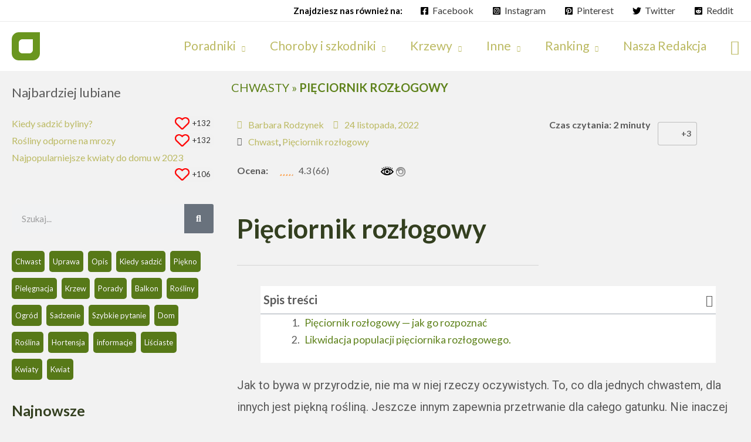

--- FILE ---
content_type: text/html; charset=UTF-8
request_url: https://twojwlasnyogrod.pl/chwasty/pieciornik-rozlogowy
body_size: 70580
content:
<!DOCTYPE html>
<html lang="pl-PL">
<head><meta charset="UTF-8"><script>if(navigator.userAgent.match(/MSIE|Internet Explorer/i)||navigator.userAgent.match(/Trident\/7\..*?rv:11/i)){var href=document.location.href;if(!href.match(/[?&]nowprocket/)){if(href.indexOf("?")==-1){if(href.indexOf("#")==-1){document.location.href=href+"?nowprocket=1"}else{document.location.href=href.replace("#","?nowprocket=1#")}}else{if(href.indexOf("#")==-1){document.location.href=href+"&nowprocket=1"}else{document.location.href=href.replace("#","&nowprocket=1#")}}}}</script><script>(()=>{class RocketLazyLoadScripts{constructor(){this.v="1.2.5.1",this.triggerEvents=["keydown","mousedown","mousemove","touchmove","touchstart","touchend","wheel"],this.userEventHandler=this.t.bind(this),this.touchStartHandler=this.i.bind(this),this.touchMoveHandler=this.o.bind(this),this.touchEndHandler=this.h.bind(this),this.clickHandler=this.u.bind(this),this.interceptedClicks=[],this.interceptedClickListeners=[],this.l(this),window.addEventListener("pageshow",(t=>{this.persisted=t.persisted,this.everythingLoaded&&this.m()})),document.addEventListener("DOMContentLoaded",(()=>{this.p()})),this.delayedScripts={normal:[],async:[],defer:[]},this.trash=[],this.allJQueries=[]}k(t){document.hidden?t.t():(this.triggerEvents.forEach((e=>window.addEventListener(e,t.userEventHandler,{passive:!0}))),window.addEventListener("touchstart",t.touchStartHandler,{passive:!0}),window.addEventListener("mousedown",t.touchStartHandler),document.addEventListener("visibilitychange",t.userEventHandler))}_(){this.triggerEvents.forEach((t=>window.removeEventListener(t,this.userEventHandler,{passive:!0}))),document.removeEventListener("visibilitychange",this.userEventHandler)}i(t){"HTML"!==t.target.tagName&&(window.addEventListener("touchend",this.touchEndHandler),window.addEventListener("mouseup",this.touchEndHandler),window.addEventListener("touchmove",this.touchMoveHandler,{passive:!0}),window.addEventListener("mousemove",this.touchMoveHandler),t.target.addEventListener("click",this.clickHandler),this.L(t.target,!0),this.M(t.target,"onclick","rocket-onclick"),this.C())}o(t){window.removeEventListener("touchend",this.touchEndHandler),window.removeEventListener("mouseup",this.touchEndHandler),window.removeEventListener("touchmove",this.touchMoveHandler,{passive:!0}),window.removeEventListener("mousemove",this.touchMoveHandler),t.target.removeEventListener("click",this.clickHandler),this.L(t.target,!1),this.M(t.target,"rocket-onclick","onclick"),this.O()}h(){window.removeEventListener("touchend",this.touchEndHandler),window.removeEventListener("mouseup",this.touchEndHandler),window.removeEventListener("touchmove",this.touchMoveHandler,{passive:!0}),window.removeEventListener("mousemove",this.touchMoveHandler)}u(t){t.target.removeEventListener("click",this.clickHandler),this.L(t.target,!1),this.M(t.target,"rocket-onclick","onclick"),this.interceptedClicks.push(t),t.preventDefault(),t.stopPropagation(),t.stopImmediatePropagation(),this.O()}D(){window.removeEventListener("touchstart",this.touchStartHandler,{passive:!0}),window.removeEventListener("mousedown",this.touchStartHandler),this.interceptedClicks.forEach((t=>{t.target.dispatchEvent(new MouseEvent("click",{view:t.view,bubbles:!0,cancelable:!0}))}))}l(t){EventTarget.prototype.addEventListenerBase=EventTarget.prototype.addEventListener,EventTarget.prototype.addEventListener=function(e,i,o){"click"!==e||t.windowLoaded||i===t.clickHandler||t.interceptedClickListeners.push({target:this,func:i,options:o}),(this||window).addEventListenerBase(e,i,o)}}L(t,e){this.interceptedClickListeners.forEach((i=>{i.target===t&&(e?t.removeEventListener("click",i.func,i.options):t.addEventListener("click",i.func,i.options))})),t.parentNode!==document.documentElement&&this.L(t.parentNode,e)}S(){return new Promise((t=>{this.T?this.O=t:t()}))}C(){this.T=!0}O(){this.T=!1}M(t,e,i){t.hasAttribute&&t.hasAttribute(e)&&(event.target.setAttribute(i,event.target.getAttribute(e)),event.target.removeAttribute(e))}t(){this._(this),"loading"===document.readyState?document.addEventListener("DOMContentLoaded",this.R.bind(this)):this.R()}p(){let t=[];document.querySelectorAll("script[type=rocketlazyloadscript][data-rocket-src]").forEach((e=>{let i=e.getAttribute("data-rocket-src");if(i&&0!==i.indexOf("data:")){0===i.indexOf("//")&&(i=location.protocol+i);try{const o=new URL(i).origin;o!==location.origin&&t.push({src:o,crossOrigin:e.crossOrigin||"module"===e.getAttribute("data-rocket-type")})}catch(t){}}})),t=[...new Map(t.map((t=>[JSON.stringify(t),t]))).values()],this.j(t,"preconnect")}async R(){this.lastBreath=Date.now(),this.P(this),this.F(this),this.q(),this.A(),this.I(),await this.U(this.delayedScripts.normal),await this.U(this.delayedScripts.defer),await this.U(this.delayedScripts.async);try{await this.W(),await this.H(this),await this.J()}catch(t){console.error(t)}window.dispatchEvent(new Event("rocket-allScriptsLoaded")),this.everythingLoaded=!0,this.S().then((()=>{this.D()})),this.N()}A(){document.querySelectorAll("script[type=rocketlazyloadscript]").forEach((t=>{t.hasAttribute("data-rocket-src")?t.hasAttribute("async")&&!1!==t.async?this.delayedScripts.async.push(t):t.hasAttribute("defer")&&!1!==t.defer||"module"===t.getAttribute("data-rocket-type")?this.delayedScripts.defer.push(t):this.delayedScripts.normal.push(t):this.delayedScripts.normal.push(t)}))}async B(t){if(await this.G(),!0!==t.noModule||!("noModule"in HTMLScriptElement.prototype))return new Promise((e=>{let i;function o(){(i||t).setAttribute("data-rocket-status","executed"),e()}try{if(navigator.userAgent.indexOf("Firefox/")>0||""===navigator.vendor)i=document.createElement("script"),[...t.attributes].forEach((t=>{let e=t.nodeName;"type"!==e&&("data-rocket-type"===e&&(e="type"),"data-rocket-src"===e&&(e="src"),i.setAttribute(e,t.nodeValue))})),t.text&&(i.text=t.text),i.hasAttribute("src")?(i.addEventListener("load",o),i.addEventListener("error",(function(){i.setAttribute("data-rocket-status","failed"),e()})),setTimeout((()=>{i.isConnected||e()}),1)):(i.text=t.text,o()),t.parentNode.replaceChild(i,t);else{const i=t.getAttribute("data-rocket-type"),n=t.getAttribute("data-rocket-src");i?(t.type=i,t.removeAttribute("data-rocket-type")):t.removeAttribute("type"),t.addEventListener("load",o),t.addEventListener("error",(function(){t.setAttribute("data-rocket-status","failed"),e()})),n?(t.removeAttribute("data-rocket-src"),t.src=n):t.src="data:text/javascript;base64,"+window.btoa(unescape(encodeURIComponent(t.text)))}}catch(i){t.setAttribute("data-rocket-status","failed"),e()}}));t.setAttribute("data-rocket-status","skipped")}async U(t){const e=t.shift();return e&&e.isConnected?(await this.B(e),this.U(t)):Promise.resolve()}I(){this.j([...this.delayedScripts.normal,...this.delayedScripts.defer,...this.delayedScripts.async],"preload")}j(t,e){var i=document.createDocumentFragment();t.forEach((t=>{const o=t.getAttribute&&t.getAttribute("data-rocket-src")||t.src;if(o){const n=document.createElement("link");n.href=o,n.rel=e,"preconnect"!==e&&(n.as="script"),t.getAttribute&&"module"===t.getAttribute("data-rocket-type")&&(n.crossOrigin=!0),t.crossOrigin&&(n.crossOrigin=t.crossOrigin),t.integrity&&(n.integrity=t.integrity),i.appendChild(n),this.trash.push(n)}})),document.head.appendChild(i)}P(t){let e={};function i(i,o){return e[o].eventsToRewrite.indexOf(i)>=0&&!t.everythingLoaded?"rocket-"+i:i}function o(t,o){!function(t){e[t]||(e[t]={originalFunctions:{add:t.addEventListener,remove:t.removeEventListener},eventsToRewrite:[]},t.addEventListener=function(){arguments[0]=i(arguments[0],t),e[t].originalFunctions.add.apply(t,arguments)},t.removeEventListener=function(){arguments[0]=i(arguments[0],t),e[t].originalFunctions.remove.apply(t,arguments)})}(t),e[t].eventsToRewrite.push(o)}function n(e,i){let o=e[i];e[i]=null,Object.defineProperty(e,i,{get:()=>o||function(){},set(n){t.everythingLoaded?o=n:e["rocket"+i]=o=n}})}o(document,"DOMContentLoaded"),o(window,"DOMContentLoaded"),o(window,"load"),o(window,"pageshow"),o(document,"readystatechange"),n(document,"onreadystatechange"),n(window,"onload"),n(window,"onpageshow")}F(t){let e;function i(e){return t.everythingLoaded?e:e.split(" ").map((t=>"load"===t||0===t.indexOf("load.")?"rocket-jquery-load":t)).join(" ")}function o(o){if(o&&o.fn&&!t.allJQueries.includes(o)){o.fn.ready=o.fn.init.prototype.ready=function(e){return t.domReadyFired?e.bind(document)(o):document.addEventListener("rocket-DOMContentLoaded",(()=>e.bind(document)(o))),o([])};const e=o.fn.on;o.fn.on=o.fn.init.prototype.on=function(){return this[0]===window&&("string"==typeof arguments[0]||arguments[0]instanceof String?arguments[0]=i(arguments[0]):"object"==typeof arguments[0]&&Object.keys(arguments[0]).forEach((t=>{const e=arguments[0][t];delete arguments[0][t],arguments[0][i(t)]=e}))),e.apply(this,arguments),this},t.allJQueries.push(o)}e=o}o(window.jQuery),Object.defineProperty(window,"jQuery",{get:()=>e,set(t){o(t)}})}async H(t){const e=document.querySelector("script[data-webpack]");e&&(await async function(){return new Promise((t=>{e.addEventListener("load",t),e.addEventListener("error",t)}))}(),await t.K(),await t.H(t))}async W(){this.domReadyFired=!0,await this.G(),document.dispatchEvent(new Event("rocket-readystatechange")),await this.G(),document.rocketonreadystatechange&&document.rocketonreadystatechange(),await this.G(),document.dispatchEvent(new Event("rocket-DOMContentLoaded")),await this.G(),window.dispatchEvent(new Event("rocket-DOMContentLoaded"))}async J(){await this.G(),document.dispatchEvent(new Event("rocket-readystatechange")),await this.G(),document.rocketonreadystatechange&&document.rocketonreadystatechange(),await this.G(),window.dispatchEvent(new Event("rocket-load")),await this.G(),window.rocketonload&&window.rocketonload(),await this.G(),this.allJQueries.forEach((t=>t(window).trigger("rocket-jquery-load"))),await this.G();const t=new Event("rocket-pageshow");t.persisted=this.persisted,window.dispatchEvent(t),await this.G(),window.rocketonpageshow&&window.rocketonpageshow({persisted:this.persisted}),this.windowLoaded=!0}m(){document.onreadystatechange&&document.onreadystatechange(),window.onload&&window.onload(),window.onpageshow&&window.onpageshow({persisted:this.persisted})}q(){const t=new Map;document.write=document.writeln=function(e){const i=document.currentScript;i||console.error("WPRocket unable to document.write this: "+e);const o=document.createRange(),n=i.parentElement;let s=t.get(i);void 0===s&&(s=i.nextSibling,t.set(i,s));const c=document.createDocumentFragment();o.setStart(c,0),c.appendChild(o.createContextualFragment(e)),n.insertBefore(c,s)}}async G(){Date.now()-this.lastBreath>45&&(await this.K(),this.lastBreath=Date.now())}async K(){return document.hidden?new Promise((t=>setTimeout(t))):new Promise((t=>requestAnimationFrame(t)))}N(){this.trash.forEach((t=>t.remove()))}static run(){const t=new RocketLazyLoadScripts;t.k(t)}}RocketLazyLoadScripts.run()})();</script>

<meta name="viewport" content="width=device-width, initial-scale=1">
	 <link rel="profile" href="https://gmpg.org/xfn/11"> 
	 
        <style id="pressidium-cc-styles">
            .pressidium-cc-theme {
            --cc-bg: #f9faff;
--cc-text: #112954;
--cc-btn-primary-bg: #3859d0;
--cc-btn-primary-text: #f9faff;
--cc-btn-primary-hover-bg: #1d2e38;
--cc-btn-primary-hover-text: #f9faff;
--cc-btn-secondary-bg: #dfe7f9;
--cc-btn-secondary-text: #112954;
--cc-btn-secondary-hover-bg: #c6d1ea;
--cc-btn-secondary-hover-text: #112954;
--cc-toggle-bg-off: #8fa8d6;
--cc-toggle-bg-on: #3859d0;
--cc-toggle-bg-readonly: #cbd8f1;
--cc-toggle-knob-bg: #fff;
--cc-toggle-knob-icon-color: #ecf2fa;
--cc-cookie-category-block-bg: #ebeff9;
--cc-cookie-category-block-bg-hover: #dbe5f9;
--cc-section-border: #f1f3f5;
--cc-block-text: #112954;
--cc-cookie-table-border: #e1e7f3;
--cc-overlay-bg: rgba(230, 235, 255, .85);
--cc-webkit-scrollbar-bg: #ebeff9;
--cc-webkit-scrollbar-bg-hover: #3859d0;
            }
        </style>

        		    <!-- PVC Template -->
    <script type="text/template" id="pvc-stats-view-template">
    <i class="pvc-stats-icon medium" aria-hidden="true"><svg xmlns="http://www.w3.org/2000/svg" version="1.0" viewBox="0 0 502 315" preserveAspectRatio="xMidYMid meet"><g transform="translate(0,332) scale(0.1,-0.1)" fill="" stroke="none"><path d="M2394 3279 l-29 -30 -3 -207 c-2 -182 0 -211 15 -242 39 -76 157 -76 196 0 15 31 17 60 15 243 l-3 209 -33 29 c-26 23 -41 29 -80 29 -41 0 -53 -5 -78 -31z"/><path d="M3085 3251 c-45 -19 -58 -50 -96 -229 -47 -217 -49 -260 -13 -295 52 -53 146 -42 177 20 16 31 87 366 87 410 0 70 -86 122 -155 94z"/><path d="M1751 3234 c-13 -9 -29 -31 -37 -50 -12 -29 -10 -49 21 -204 19 -94 39 -189 45 -210 14 -50 54 -80 110 -80 34 0 48 6 76 34 21 21 34 44 34 59 0 14 -18 113 -40 219 -37 178 -43 195 -70 221 -36 32 -101 37 -139 11z"/><path d="M1163 3073 c-36 -7 -73 -59 -73 -102 0 -56 133 -378 171 -413 34 -32 83 -37 129 -13 70 36 67 87 -16 290 -86 209 -89 214 -129 231 -35 14 -42 15 -82 7z"/><path d="M3689 3066 c-15 -9 -33 -30 -42 -48 -48 -103 -147 -355 -147 -375 0 -98 131 -148 192 -74 13 15 57 108 97 206 80 196 84 226 37 273 -30 30 -99 39 -137 18z"/><path d="M583 2784 c-38 -19 -67 -74 -58 -113 9 -42 211 -354 242 -373 16 -10 45 -18 66 -18 51 0 107 52 107 100 0 39 -1 41 -124 234 -80 126 -108 162 -133 173 -41 17 -61 16 -100 -3z"/><path d="M4250 2784 c-14 -9 -74 -91 -133 -183 -95 -150 -107 -173 -107 -213 0 -55 33 -94 87 -104 67 -13 90 8 211 198 130 202 137 225 78 284 -27 27 -42 34 -72 34 -22 0 -50 -8 -64 -16z"/><path d="M2275 2693 c-553 -48 -1095 -270 -1585 -649 -135 -104 -459 -423 -483 -476 -23 -49 -22 -139 2 -186 73 -142 361 -457 571 -626 285 -228 642 -407 990 -497 242 -63 336 -73 660 -74 310 0 370 5 595 52 535 111 1045 392 1455 803 122 121 250 273 275 326 19 41 19 137 0 174 -41 79 -309 363 -465 492 -447 370 -946 591 -1479 653 -113 14 -422 18 -536 8z m395 -428 c171 -34 330 -124 456 -258 112 -119 167 -219 211 -378 27 -96 24 -300 -5 -401 -72 -255 -236 -447 -474 -557 -132 -62 -201 -76 -368 -76 -167 0 -236 14 -368 76 -213 98 -373 271 -451 485 -162 444 86 934 547 1084 153 49 292 57 452 25z m909 -232 c222 -123 408 -262 593 -441 76 -74 138 -139 138 -144 0 -16 -233 -242 -330 -319 -155 -123 -309 -223 -461 -299 l-81 -41 32 46 c18 26 49 83 70 128 143 306 141 649 -6 957 -25 52 -61 116 -79 142 l-34 47 45 -20 c26 -10 76 -36 113 -56z m-2057 25 c-40 -58 -105 -190 -130 -263 -110 -324 -59 -707 132 -981 25 -35 42 -64 37 -64 -19 0 -241 119 -326 174 -188 122 -406 314 -532 468 l-58 71 108 103 c185 178 428 349 672 473 66 33 121 60 123 61 2 0 -10 -19 -26 -42z"/><path d="M2375 1950 c-198 -44 -350 -190 -395 -379 -18 -76 -8 -221 19 -290 114 -284 457 -406 731 -260 98 52 188 154 231 260 27 69 37 214 19 290 -38 163 -166 304 -326 360 -67 23 -215 33 -279 19z"/></g></svg></i> 
	 <%= total_view %> Liczba wyświetleń	<% if ( today_view > 0 ) { %>
		<span class="views_today">,  <%= today_view %> views today</span>
	<% } %>
	</span>
	</script>
		    <meta name='robots' content='index, follow, max-image-preview:large, max-snippet:-1, max-video-preview:-1' />
<link rel="preload" href="https://twojwlasnyogrod.pl/wp-content/plugins/rate-my-post/public/css/fonts/ratemypost.ttf" type="font/ttf" as="font" crossorigin="anonymous">
	<!-- This site is optimized with the Yoast SEO Premium plugin v21.3 (Yoast SEO v21.3) - https://yoast.com/wordpress/plugins/seo/ -->
	<title>Pięciornik rozłogowy - twojwlasnyogrod.pl</title><link rel="preload" as="style" href="https://fonts.googleapis.com/css?family=Lato%3A400%2C700%7CRoboto%3A100%2C100italic%2C200%2C200italic%2C300%2C300italic%2C400%2C400italic%2C500%2C500italic%2C600%2C600italic%2C700%2C700italic%2C800%2C800italic%2C900%2C900italic&#038;subset=latin-ext&#038;display=swap" /><link rel="stylesheet" href="https://fonts.googleapis.com/css?family=Lato%3A400%2C700%7CRoboto%3A100%2C100italic%2C200%2C200italic%2C300%2C300italic%2C400%2C400italic%2C500%2C500italic%2C600%2C600italic%2C700%2C700italic%2C800%2C800italic%2C900%2C900italic&#038;subset=latin-ext&#038;display=swap" media="print" onload="this.media='all'" /><noscript><link rel="stylesheet" href="https://fonts.googleapis.com/css?family=Lato%3A400%2C700%7CRoboto%3A100%2C100italic%2C200%2C200italic%2C300%2C300italic%2C400%2C400italic%2C500%2C500italic%2C600%2C600italic%2C700%2C700italic%2C800%2C800italic%2C900%2C900italic&#038;subset=latin-ext&#038;display=swap" /></noscript><style id="rocket-critical-css">body,fieldset,h1,h3,html,li,p,ul{border:0;font-size:100%;font-style:inherit;font-weight:inherit;margin:0;outline:0;padding:0;vertical-align:baseline}html{-webkit-text-size-adjust:100%;-ms-text-size-adjust:100%}body{margin:0}main,nav{display:block}a{background-color:transparent}a,a:visited{text-decoration:none}strong{font-weight:700}img{border:0}svg:not(:root){overflow:hidden}button,input{color:inherit;font:inherit;margin:0}button{overflow:visible}button{text-transform:none}button{-webkit-appearance:button}button::-moz-focus-inner,input::-moz-focus-inner{border:0;padding:0}input{line-height:normal}input[type=search]{-webkit-appearance:textfield;box-sizing:content-box}input[type=search]::-webkit-search-cancel-button,input[type=search]::-webkit-search-decoration{-webkit-appearance:none}fieldset{border:1px solid var(--ast-border-color);margin:0 0;padding:.35em .625em .75em}.ast-container{max-width:100%}.ast-container{margin-left:auto;margin-right:auto;padding-left:20px;padding-right:20px}.ast-container::after{content:"";display:table;clear:both}h1,h3{clear:both}h1{color:#808285;font-size:2em;line-height:1.2}h3{color:#808285;font-size:1.5em;line-height:1.4}html{box-sizing:border-box}*,:after,:before{box-sizing:inherit}body{color:#808285;background:#fff;font-style:normal}ul{margin:0 0 1.5em 3em}ul{list-style:disc}li>ul{margin-bottom:0;margin-left:1.5em}strong{font-weight:700}i{font-style:italic}img{height:auto;max-width:100%}.button,button,input{color:#808285;font-weight:400;font-size:100%;margin:0;vertical-align:baseline}button,input{line-height:normal}.button,button{border:1px solid;border-color:var(--ast-border-color);border-radius:2px;background:#e6e6e6;padding:.6em 1em .4em;color:#fff}input[type=search],input[type=text]{color:#666;border:1px solid var(--ast-border-color);border-radius:2px;-webkit-appearance:none}a{color:#4169e1}.screen-reader-text{border:0;clip:rect(1px,1px,1px,1px);height:1px;margin:-1px;overflow:hidden;padding:0;position:absolute;width:1px;word-wrap:normal!important}#primary:after,#primary:before,.ast-container:after,.ast-container:before,.site-content:after,.site-content:before,.site-header:after,.site-header:before,.site-main:after,.site-main:before{content:"";display:table}#primary:after,.ast-container:after,.site-content:after,.site-header:after,.site-main:after{clear:both}body{-webkit-font-smoothing:antialiased;-moz-osx-font-smoothing:grayscale}body:not(.logged-in){position:relative}#page{position:relative}a{text-decoration:none}img{vertical-align:middle}p{margin-bottom:1.75em}.button{border-radius:0;padding:18px 30px;border:0;box-shadow:none;text-shadow:none}.search-form .search-field{outline:0}.ast-search-menu-icon{position:relative;z-index:3}input{line-height:1}body,button{line-height:1.85714285714286}body{background-color:#fff}#page{display:block}#primary{display:block;position:relative;float:left;width:100%}#primary{margin:4em 0}.ast-page-builder-template .hentry{margin:0}.ast-page-builder-template .site-content>.ast-container{max-width:100%;padding:0}.ast-page-builder-template .site-content #primary{padding:0;margin:0}.ast-search-icon .astra-search-icon{font-size:1.3em}.main-navigation{height:100%;-js-display:inline-flex;display:inline-flex}.main-navigation ul{list-style:none;margin:0;padding-left:0;position:relative}.main-header-menu .menu-link{text-decoration:none;padding:0 1em;display:inline-block}.main-header-menu .menu-item{position:relative}.main-header-menu .sub-menu{width:240px;background:#fff;left:-999em;position:absolute;top:100%;z-index:99999;visibility:hidden}.main-header-menu .sub-menu .menu-link{padding:.9em 1em;display:block;word-wrap:break-word}.submenu-with-border .sub-menu{border-width:1px;border-style:solid}.submenu-with-border .sub-menu .menu-link{border-width:0 0 1px;border-style:solid}.ast-desktop .submenu-with-border .sub-menu>.menu-item:last-child>.menu-link{border-bottom-width:0}.ast-button-wrap{display:inline-block}.ast-button-wrap button{box-shadow:none;border:none}.ast-button-wrap .menu-toggle{padding:0;width:2.2em;height:2.1em;font-size:1.5em;font-weight:400;border-radius:2px;-webkit-font-smoothing:antialiased;-moz-osx-font-smoothing:grayscale;border-radius:2px;vertical-align:middle;line-height:1.85714285714286}.ast-button-wrap .menu-toggle.main-header-menu-toggle{padding:0 .5em;width:auto;text-align:center}.header-main-layout-1 .ast-main-header-bar-alignment{margin-left:auto}.site-navigation{height:100%}.hentry{margin:0 0 1.5em}body{overflow-x:hidden}.widget-title{font-weight:400;margin-bottom:1em;line-height:1.5}.widget{margin:0 0 2.8em 0}.widget:last-child{margin-bottom:0}.widget ul{margin:0;list-style-type:none}.ast-builder-grid-row{display:grid;grid-template-columns:auto auto;align-items:center;grid-column-gap:20px;overflow-wrap:anywhere}.ast-builder-grid-row>.site-header-section{flex-wrap:nowrap}.ast-builder-layout-element{align-items:center}.site-header-section{height:100%;min-height:0;align-items:center}.site-header-section .ast-main-header-bar-alignment{height:100%}.site-header-section>*{padding:0 10px}.site-header-section>div:first-child{padding-left:0}.site-header-section>div:last-child{padding-right:0}.site-header-section .ast-builder-menu{align-items:center}.ast-builder-layout-element.ast-header-search{height:auto}.ast-grid-right-section{justify-content:flex-end}.ast-builder-social-element{line-height:1;color:#3a3a3a;background:0 0;vertical-align:middle;margin-left:6px;margin-right:6px;justify-content:center;align-items:center}.ast-builder-social-element .social-item-label{padding-left:6px}.ahfb-svg-iconset{-js-display:inline-flex;display:inline-flex;align-self:center}.ahfb-svg-iconset svg{width:17px;height:17px}.ast-builder-grid-row-container{display:grid;align-content:center}.main-header-bar .main-header-bar-navigation{height:100%}.ast-nav-menu .sub-menu{line-height:1.45}.ast-builder-menu .main-navigation{padding:0}.ast-builder-menu .main-navigation>ul{align-self:center}.menu-toggle .ast-close-svg{display:none}.ast-mobile-header-wrap .menu-toggle .mobile-menu-toggle-icon{-js-display:inline-flex;display:inline-flex;align-self:center}.ast-mobile-header-wrap .ast-button-wrap .menu-toggle.main-header-menu-toggle{-js-display:flex;display:flex;align-items:center;width:auto;height:auto}.menu-toggle .mobile-menu-toggle-icon{-js-display:inline-flex;display:inline-flex;align-self:center}.ast-button-wrap .menu-toggle.main-header-menu-toggle{padding:.5em;align-items:center;-js-display:flex;display:flex}.ast-search-menu-icon.ast-inline-search .search-field{width:100%;padding:.6em;padding-right:5.5em}.site-header{z-index:99;position:relative}.main-header-bar-wrap{position:relative}.main-header-bar{background-color:#fff;border-bottom-color:var(--ast-border-color);border-bottom-style:solid}.main-header-bar{margin-left:auto;margin-right:auto}.ast-desktop .main-header-menu.ast-menu-shadow .sub-menu{box-shadow:0 4px 10px -2px rgba(0,0,0,.1)}.site-branding{line-height:1;align-self:center}.ast-menu-toggle{display:none;background:0 0;color:inherit;border-style:dotted;border-color:transparent}.main-header-bar{z-index:4;position:relative}.main-header-bar .main-header-bar-navigation .sub-menu{line-height:1.45}.main-header-bar .main-header-bar-navigation .menu-item-has-children>.menu-link:after{line-height:normal}.ast-site-identity{padding:1em 0}.ast-desktop .main-header-menu>.menu-item .sub-menu:before{position:absolute;content:'';top:0;left:0;width:100%;transform:translateY(-100%)}input[type=search],input[type=text]{color:#666;padding:.75em;height:auto;border-width:1px;border-style:solid;border-color:var(--ast-border-color);border-radius:2px;background:var(--ast-comment-inputs-background);box-shadow:none;box-sizing:border-box}.ast-flex{-js-display:flex;display:flex;flex-wrap:wrap}.ast-inline-flex{-js-display:inline-flex;display:inline-flex;align-items:center;flex-wrap:wrap;align-content:center}.ast-flex-grow-1{flex-grow:1}:root{--bdt-leader-fill-content:'.'}:root{--bdt-position-margin-offset:0px}.wpulike{display:block;position:relative;line-height:normal;margin:0;padding:10px 0}.wpulike .wp_ulike_general_class{display:inline-flex;align-items:center}.wpulike button.wp_ulike_btn{margin:0;position:relative;display:inline-block;vertical-align:middle;border-radius:.25em;box-shadow:none;padding:1em;border:none;text-align:center}.wpulike button.wp_ulike_btn::-moz-focus-inner{border:0}.wpulike-heart .wp_ulike_general_class{box-shadow:0 0 0 1px #bdbdbd inset;border-radius:.25em;padding:5px}.wpulike-heart button.wp_ulike_btn{background:0 0;padding:15px}.wpulike-heart .wp_ulike_put_image{background:0 0;padding:15px}.wpulike-heart .wp_ulike_put_image:after{content:'';display:block;background:var(--wpr-bg-a99de511-ffd1-461e-a916-987ab865fa73) no-repeat;background-position:center center;background-size:contain;width:20px;height:20px;position:absolute;left:50%;top:50%;transform:translateX(-50%) translateY(-50%)}.wpulike-heart .count-box{font-size:14px;text-decoration:none;line-height:28px;display:inline-block;color:#616161;text-align:center;font-weight:600;vertical-align:middle;padding:0 5px}.wp_ulike_style_love .wp_counter_span{float:right;display:inline-block;background:#f1f1f1 var(--wpr-bg-3c3709ed-4385-4ceb-992b-692d4a0bd980) 5px center no-repeat;color:#333;font-size:9px;line-height:17px;font-weight:400;margin:2px 0 0 2px;vertical-align:middle;border-radius:10px;padding:0 5px 0 23px;z-index:26}#wp_ulike-2{padding:10px}:root{--cc-font-family:-apple-system, BlinkMacSystemFont, "Segoe UI", Roboto, Helvetica, Arial, sans-serif, "Apple Color Emoji", "Segoe UI Emoji", "Segoe UI Symbol";--cc-font-size:16px;--cc-bg:#fff;--cc-z-index:2147483647;--cc-text:#2d4156;--cc-border-radius:.45rem;--cc-btn-primary-bg:#2d4156;--cc-btn-primary-text:var(--cc-bg);--cc-btn-primary-hover-bg:#1d2e38;--cc-btn-primary-hover-text:var(--cc-btn-primary-text);--cc-btn-secondary-bg:#eaeff2;--cc-btn-secondary-text:var(--cc-text);--cc-btn-secondary-hover-bg:#d8e0e6;--cc-btn-secondary-hover-text:var(--cc-btn-secondary-text);--cc-btn-border-radius:0.375rem;--cc-toggle-bg-off:#919ea6;--cc-toggle-bg-on:var(--cc-btn-primary-bg);--cc-toggle-bg-readonly:#d5dee2;--cc-toggle-knob-bg:#fff;--cc-toggle-knob-icon-color:#ecf2fa;--cc-block-text:var(--cc-text);--cc-cookie-category-block-bg:#f0f4f7;--cc-cookie-category-block-bg-hover:#e9eff4;--cc-section-border:#f1f3f5;--cc-cookie-table-border:#e9edf2;--cc-overlay-bg:rgb(4, 6, 8);--cc-overlay-opacity:.85;--cc-consent-modal-box-shadow:0 0.625rem 1.875rem rgba(2, 2, 3, 0.28);--cc-webkit-scrollbar-bg:#cfd5db;--cc-webkit-scrollbar-bg-hover:#9199a0}@media all and (max-width:768px){#content:before{content:""}}.ast-mobile-header-content .ast-builder-layout-element:not(.ast-builder-menu):not(.ast-header-divider-element){padding:15px 20px}#ast-fixed-header{position:fixed;visibility:hidden;top:0;left:0;width:100%}#ast-fixed-header .main-header-bar{box-shadow:0 1px 2px rgba(0,0,0,.2)}.ast-sticky-main-shrink .ast-sticky-shrunk .main-header-bar{line-height:55px}.ast-sticky-main-shrink .ast-sticky-shrunk .main-header-bar .ast-site-identity{padding-top:.5em;padding-bottom:.5em}.ast-sticky-main-shrink .ast-sticky-shrunk .site-navigation{line-height:3}.ast-sticky-main-shrink .ast-sticky-shrunk .site-logo-img img{max-height:55px!important;width:auto}.ast-sticky-above-shrink .ast-sticky-shrunk .site-navigation{line-height:3}.ast-sticky-above-shrink .ast-sticky-shrunk .site-logo-img img{max-height:55px;width:auto}.ast-sticky-below-shrink .ast-sticky-shrunk .site-navigation{line-height:3}.ast-sticky-below-shrink .ast-sticky-shrunk .site-logo-img img{max-height:55px;width:auto}#ast-mobile-header .content-align-flex-start{max-height:60vh;overflow:auto}#ast-scroll-top{display:none;position:fixed;text-align:center;z-index:99;width:2.1em;height:2.1em;line-height:2.1;color:#fff;border-radius:2px;content:""}@media (min-width:769px){#ast-scroll-top{content:"769"}}.ast-scroll-to-top-right{right:30px;bottom:30px}.ast-search-box.full-screen{display:none;opacity:0;width:100%;height:100%}.ast-search-box.full-screen .search-field{background:0 0;border:0;color:#fafafa;box-shadow:none;text-align:left;padding:0}.ast-search-box.full-screen .search-submit{background:var(--ast-fs-search-submit-background,0 0);padding:0;border-radius:50%;box-shadow:none;color:var(--ast-fs-search-text-color,#9e9e9e);outline:0;border:0;vertical-align:middle}.ast-search-box.full-screen .ast-search-wrapper{position:absolute;width:100%;left:50%;top:50%;transform:translate(-50%,-50%)}.ast-search-box.full-screen .ast-search-wrapper .search-form{line-height:normal}.ast-search-box.full-screen #close{color:#fafafa;transform:rotate(0);font-size:2em;z-index:9;font-weight:400}.ast-search-box.full-screen .search-field::-webkit-input-placeholder{color:#fafafa}.ast-search-box.full-screen .search-field:-moz-placeholder{color:#fafafa}.ast-search-box.full-screen .search-field::-moz-placeholder{color:#fafafa}.ast-search-box.full-screen .search-field:-ms-input-placeholder{color:#fafafa}.ast-search-box.full-screen{position:fixed;background:rgba(25,25,25,.96);top:0;left:0;z-index:999}.ast-search-box.full-screen .ast-search-wrapper .large-search-text{text-align:center;color:#e2e2e2;font-size:1.5em;font-weight:400}.ast-search-box.full-screen .ast-search-wrapper fieldset{border:0;padding:2.5em 0 1em;border-bottom:2px solid var(--ast-border-color)}.ast-search-box.full-screen .ast-search-wrapper .search-field{font-size:2em;padding-left:20px;line-height:1.7;width:90%;width:calc(100% - 1.5em);vertical-align:middle}.ast-search-box.full-screen .ast-search-wrapper .search-form{width:70%;margin:20px auto}.ast-search-box.full-screen .ast-search-wrapper .search-submit{font-size:var(--ast-fs-search-font-size, 1.7em)}.ast-search-box.full-screen #close{position:absolute;color:#fafafa;right:1em;line-height:1;z-index:9;font-weight:400;font-size:2em;top:1.5em;-webkit-backface-visibility:hidden;backface-visibility:hidden}.ast-search-box.full-screen ::-webkit-input-placeholder{opacity:0}.ast-search-box.full-screen ::-moz-placeholder{opacity:0}.ast-search-box.full-screen :-ms-input-placeholder{opacity:0}.ast-search-box.full-screen :-moz-placeholder{opacity:0}@media (max-width:420px){.ast-search-box.full-screen ::-webkit-input-placeholder{opacity:1}.ast-search-box.full-screen ::-moz-placeholder{opacity:1}.ast-search-box.full-screen :-ms-input-placeholder{opacity:1}.ast-search-box.full-screen :-moz-placeholder{opacity:1}}.ast-hfb-header .ast-search-box.full-screen.full-screen ::-webkit-input-placeholder{opacity:.5}.ast-hfb-header .ast-search-box.full-screen.full-screen ::-moz-placeholder{opacity:.5}.ast-hfb-header .ast-search-box.full-screen.full-screen :-ms-input-placeholder{opacity:.5}.ast-hfb-header .ast-search-box.full-screen.full-screen :-moz-placeholder{opacity:.5}.site-header .ast-inline-search.ast-search-menu-icon .search-form{padding-left:0;padding-right:0}.site-header .ast-inline-search.ast-search-menu-icon .search-field{padding-left:1em;padding-right:2em}.ast-inline-search.ast-search-menu-icon{position:relative;transform:none;left:0;right:0}.ast-inline-search.ast-search-menu-icon .search-submit{display:block;background:0 0;border:none;position:absolute;height:100%;right:.25em;padding:0;top:0;font-size:1.3em;color:#757575}@media (max-width:544px){.ast-search-box.full-screen .ast-search-wrapper .large-search-text{display:none}.ast-search-box.full-screen .ast-search-wrapper .search-field,.ast-search-box.full-screen .ast-search-wrapper .search-submit{font-size:1.6em}}.elementor-screen-only,.screen-reader-text{position:absolute;top:-10000em;width:1px;height:1px;margin:-1px;padding:0;overflow:hidden;clip:rect(0,0,0,0);border:0}.elementor *,.elementor :after,.elementor :before{box-sizing:border-box}.elementor a{box-shadow:none;text-decoration:none}.elementor img{height:auto;max-width:100%;border:none;border-radius:0;box-shadow:none}.elementor-widget-wrap .elementor-element.elementor-widget__width-initial{max-width:100%}.elementor-element{--flex-direction:initial;--flex-wrap:initial;--justify-content:initial;--align-items:initial;--align-content:initial;--gap:initial;--flex-basis:initial;--flex-grow:initial;--flex-shrink:initial;--order:initial;--align-self:initial;flex-basis:var(--flex-basis);flex-grow:var(--flex-grow);flex-shrink:var(--flex-shrink);order:var(--order);align-self:var(--align-self)}:root{--page-title-display:block}.elementor-section{position:relative}.elementor-section .elementor-container{display:flex;margin-right:auto;margin-left:auto;position:relative}@media (max-width:1024px){.elementor-section .elementor-container{flex-wrap:wrap}}.elementor-section.elementor-section-boxed>.elementor-container{max-width:1140px}.elementor-widget-wrap{position:relative;width:100%;flex-wrap:wrap;align-content:flex-start}.elementor:not(.elementor-bc-flex-widget) .elementor-widget-wrap{display:flex}.elementor-widget-wrap>.elementor-element{width:100%}.elementor-widget{position:relative}.elementor-widget:not(:last-child){margin-bottom:20px}.elementor-widget:not(:last-child).elementor-widget__width-initial{margin-bottom:0}.elementor-column{position:relative;min-height:1px;display:flex}.elementor-column-gap-default>.elementor-column>.elementor-element-populated{padding:10px}@media (min-width:768px){.elementor-column.elementor-col-50{width:50%}.elementor-column.elementor-col-100{width:100%}}@media (max-width:767px){.elementor-column{width:100%}}ul.elementor-icon-list-items.elementor-inline-items{display:flex;flex-wrap:wrap}ul.elementor-icon-list-items.elementor-inline-items .elementor-inline-item{word-break:break-word}.elementor-grid{display:grid;grid-column-gap:var(--grid-column-gap);grid-row-gap:var(--grid-row-gap)}.elementor-grid .elementor-grid-item{min-width:0}.elementor-grid-1 .elementor-grid{grid-template-columns:repeat(1,1fr)}@media (max-width:1024px){.elementor-grid-tablet-2 .elementor-grid{grid-template-columns:repeat(2,1fr)}}@media (max-width:767px){.elementor-grid-mobile-1 .elementor-grid{grid-template-columns:repeat(1,1fr)}}.elementor-element{--swiper-theme-color:#000;--swiper-navigation-size:44px;--swiper-pagination-bullet-size:6px;--swiper-pagination-bullet-horizontal-gap:6px}.elementor .elementor-element ul.elementor-icon-list-items{padding:0}@media (max-width:767px){.elementor .elementor-hidden-mobile{display:none}}:root{--swiper-theme-color:#007aff}:root{--swiper-navigation-size:44px}.elementor-kit-1107{--e-global-color-primary:#6EC1E4;--e-global-color-secondary:#54595F;--e-global-color-text:#7A7A7A;--e-global-color-accent:#61CE70;--e-global-color-4832ac9b:#4054B2;--e-global-color-4cc08692:#23A455;--e-global-color-314c92b0:#000;--e-global-color-33a1a5bc:#FFF;--e-global-color-4bbd007:#333F1F;--e-global-color-3040052:#DDE1E2;--e-global-color-e48ad05:#206B8A;--e-global-typography-primary-font-family:"Arial";--e-global-typography-primary-font-weight:normal;--e-global-typography-secondary-font-family:"Arial";--e-global-typography-secondary-font-weight:400;--e-global-typography-text-font-family:"Arial";--e-global-typography-text-font-weight:400;--e-global-typography-accent-font-family:"Arial";--e-global-typography-accent-font-weight:500}.elementor-section.elementor-section-boxed>.elementor-container{max-width:1500px}.elementor-widget:not(:last-child){margin-block-end:20px}.elementor-element{--widgets-spacing:20px 20px}@media (max-width:1024px){.elementor-section.elementor-section-boxed>.elementor-container{max-width:1024px}}@media (max-width:767px){.elementor-section.elementor-section-boxed>.elementor-container{max-width:767px}}.far,.fas{-moz-osx-font-smoothing:grayscale;-webkit-font-smoothing:antialiased;display:inline-block;font-style:normal;font-variant:normal;text-rendering:auto;line-height:1}.fa-calendar:before{content:"\f133"}.fa-chevron-down:before{content:"\f078"}.fa-search:before{content:"\f002"}.fa-tags:before{content:"\f02c"}.fa-user-circle:before{content:"\f2bd"}@font-face{font-family:"Font Awesome 5 Free";font-style:normal;font-weight:400;font-display:swap;src:url(https://twojwlasnyogrod.pl/wp-content/plugins/elementor/assets/lib/font-awesome/webfonts/fa-regular-400.eot);src:url(https://twojwlasnyogrod.pl/wp-content/plugins/elementor/assets/lib/font-awesome/webfonts/fa-regular-400.eot?#iefix) format("embedded-opentype"),url(https://twojwlasnyogrod.pl/wp-content/plugins/elementor/assets/lib/font-awesome/webfonts/fa-regular-400.woff2) format("woff2"),url(https://twojwlasnyogrod.pl/wp-content/plugins/elementor/assets/lib/font-awesome/webfonts/fa-regular-400.woff) format("woff"),url(https://twojwlasnyogrod.pl/wp-content/plugins/elementor/assets/lib/font-awesome/webfonts/fa-regular-400.ttf) format("truetype"),url(https://twojwlasnyogrod.pl/wp-content/plugins/elementor/assets/lib/font-awesome/webfonts/fa-regular-400.svg#fontawesome) format("svg")}.far{font-weight:400}@font-face{font-family:"Font Awesome 5 Free";font-style:normal;font-weight:900;font-display:swap;src:url(https://twojwlasnyogrod.pl/wp-content/plugins/elementor/assets/lib/font-awesome/webfonts/fa-solid-900.eot);src:url(https://twojwlasnyogrod.pl/wp-content/plugins/elementor/assets/lib/font-awesome/webfonts/fa-solid-900.eot?#iefix) format("embedded-opentype"),url(https://twojwlasnyogrod.pl/wp-content/plugins/elementor/assets/lib/font-awesome/webfonts/fa-solid-900.woff2) format("woff2"),url(https://twojwlasnyogrod.pl/wp-content/plugins/elementor/assets/lib/font-awesome/webfonts/fa-solid-900.woff) format("woff"),url(https://twojwlasnyogrod.pl/wp-content/plugins/elementor/assets/lib/font-awesome/webfonts/fa-solid-900.ttf) format("truetype"),url(https://twojwlasnyogrod.pl/wp-content/plugins/elementor/assets/lib/font-awesome/webfonts/fa-solid-900.svg#fontawesome) format("svg")}.far,.fas{font-family:"Font Awesome 5 Free"}.fas{font-weight:900}.elementor-22903 .elementor-element.elementor-element-20e94fd .elementor-heading-title{font-size:45px}.elementor-2183 .elementor-element.elementor-element-cb96047>.elementor-container{max-width:1500px}.elementor-2183 .elementor-element.elementor-element-d3fee85{font-size:20px;text-transform:uppercase;color:var(--e-global-color-astglobalcolor6)}.elementor-2183 .elementor-element.elementor-element-d3fee85 a{color:var(--e-global-color-astglobalcolor6)}.elementor-2183 .elementor-element.elementor-element-9b9c43c .elementor-icon-list-icon{width:14px}.elementor-2183 .elementor-element.elementor-element-9b9c43c .elementor-icon-list-icon i{font-size:14px}.elementor-2183 .elementor-element.elementor-element-b61d577{width:var(--container-widget-width, 67.125% );max-width:67.125%;--container-widget-width:67.125%;--container-widget-flex-grow:0}.elementor-2183 .elementor-element.elementor-element-4640879{width:var(--container-widget-width, 32.141% );max-width:32.141%;--container-widget-width:32.141%;--container-widget-flex-grow:0}@media (min-width:768px){.elementor-2183 .elementor-element.elementor-element-139d426{width:30%}.elementor-2183 .elementor-element.elementor-element-5007888{width:70%}.elementor-2183 .elementor-element.elementor-element-246ef8c{width:70.583%}.elementor-2183 .elementor-element.elementor-element-965d2b4{width:29.417%}}.elementor-2183 .elementor-element.elementor-element-b61d577{font-weight:bold}.elementor-2183 .elementor-element.elementor-element-4640879{font-weight:bold}.lazy-hidden{background-color:#ffffff;background-image:var(--wpr-bg-fcadda4c-f911-4efd-a220-c50b554cf285);background-repeat:no-repeat;background-position:50% 50%}.far,.fas{-moz-osx-font-smoothing:grayscale;-webkit-font-smoothing:antialiased;display:inline-block;font-style:normal;font-variant:normal;text-rendering:auto;line-height:1}.fa-calendar:before{content:"\f133"}.fa-chevron-down:before{content:"\f078"}.fa-search:before{content:"\f002"}.fa-tags:before{content:"\f02c"}.fa-user-circle:before{content:"\f2bd"}@font-face{font-family:"Font Awesome 5 Free";font-style:normal;font-weight:900;font-display:swap;src:url(https://twojwlasnyogrod.pl/wp-content/plugins/elementor/assets/lib/font-awesome/webfonts/fa-solid-900.eot);src:url(https://twojwlasnyogrod.pl/wp-content/plugins/elementor/assets/lib/font-awesome/webfonts/fa-solid-900.eot?#iefix) format("embedded-opentype"),url(https://twojwlasnyogrod.pl/wp-content/plugins/elementor/assets/lib/font-awesome/webfonts/fa-solid-900.woff2) format("woff2"),url(https://twojwlasnyogrod.pl/wp-content/plugins/elementor/assets/lib/font-awesome/webfonts/fa-solid-900.woff) format("woff"),url(https://twojwlasnyogrod.pl/wp-content/plugins/elementor/assets/lib/font-awesome/webfonts/fa-solid-900.ttf) format("truetype"),url(https://twojwlasnyogrod.pl/wp-content/plugins/elementor/assets/lib/font-awesome/webfonts/fa-solid-900.svg#fontawesome) format("svg")}.fas{font-family:"Font Awesome 5 Free";font-weight:900}.elementor-search-form{display:block}.elementor-search-form button,.elementor-search-form input[type=search]{margin:0;border:0;padding:0;display:inline-block;vertical-align:middle;white-space:normal;background:none;line-height:1;min-width:0;font-size:15px;-webkit-appearance:none;-moz-appearance:none}.elementor-search-form button{background-color:#69727d;font-size:var(--e-search-form-submit-icon-size,16px);color:#fff;border-radius:0}.elementor-search-form__container{display:flex;overflow:hidden;border:0 solid transparent;min-height:50px}.elementor-search-form__container:not(.elementor-search-form--full-screen){background:#f1f2f3}.elementor-search-form__input{flex-basis:100%;color:#3f444b}.elementor-search-form__input::-moz-placeholder{color:inherit;font-family:inherit;opacity:.6}.elementor-search-form__submit{font-size:var(--e-search-form-submit-icon-size,16px)}.elementor-search-form .elementor-search-form__submit{color:var(--e-search-form-submit-text-color,#fff);border:none;border-radius:0}.elementor-post-info__terms-list{display:inline-block}.elementor-icon-list-items .elementor-icon-list-item .elementor-icon-list-text{display:inline-block}.elementor-icon-list-items .elementor-icon-list-item .elementor-icon-list-text a,.elementor-icon-list-items .elementor-icon-list-item .elementor-icon-list-text span{display:inline}.elementor-widget-breadcrumbs{font-size:.85em}.elementor-widget-breadcrumbs p{margin-bottom:0}.elementor-widget-posts:after{display:none}.elementor-posts-container:not(.elementor-posts-masonry){align-items:stretch}.elementor-posts-container .elementor-post{padding:0;margin:0}.elementor-posts-container .elementor-post__thumbnail{overflow:hidden}.elementor-posts-container .elementor-post__thumbnail img{display:block;width:100%;max-height:none;max-width:none}.elementor-posts-container .elementor-post__thumbnail__link{position:relative;display:block;width:100%}.elementor-posts .elementor-post{flex-direction:column}.elementor-posts .elementor-post__thumbnail{position:relative}.elementor-posts--align-center .elementor-post{text-align:center}.elementor-posts--thumbnail-top .elementor-post__thumbnail__link{margin-bottom:20px}.elementor-posts--thumbnail-top.elementor-posts--align-center .elementor-post__thumbnail__link{margin-right:auto;margin-left:auto}.elementor-posts .elementor-post{display:flex}.elementor-posts .elementor-post__card{display:flex;flex-direction:column;overflow:hidden;position:relative;background-color:#fff;width:100%;min-height:100%;border-radius:3px;border:0 solid #69727d}.elementor-posts .elementor-post__card .elementor-post__thumbnail{position:relative;transform-style:preserve-3d;-webkit-transform-style:preserve-3d}.elementor-posts .elementor-post__card .elementor-post__thumbnail img{width:calc(100% + 1px)}.elementor-posts .elementor-post__card .elementor-post__badge{text-transform:uppercase}.elementor-posts .elementor-post__badge{position:absolute;top:0;background:#69727d;color:#fff;font-size:12px;padding:.6em 1.2em;line-height:1;font-weight:400;margin:20px;border-radius:999px}.elementor-posts__hover-gradient .elementor-post__card .elementor-post__thumbnail__link:after{display:block;content:"";background-image:linear-gradient(0deg,rgba(0,0,0,.35),transparent 75%);background-repeat:no-repeat;height:100%;width:100%;position:absolute;bottom:0;opacity:1}.elementor-card-shadow-yes .elementor-post__card{box-shadow:0 0 10px 0 rgba(0,0,0,.15)}.elementor-widget .elementor-icon-list-items.elementor-inline-items{margin-right:-8px;margin-left:-8px}.elementor-widget .elementor-icon-list-items.elementor-inline-items .elementor-icon-list-item{margin-right:8px;margin-left:8px}.elementor-widget .elementor-icon-list-items.elementor-inline-items .elementor-icon-list-item:after{width:auto;left:auto;right:auto;position:relative;height:100%;border-top:0;border-bottom:0;border-right:0;border-left-width:1px;border-style:solid;right:-8px}.elementor-widget .elementor-icon-list-items{list-style-type:none;margin:0;padding:0}.elementor-widget .elementor-icon-list-item{margin:0;padding:0;position:relative}.elementor-widget .elementor-icon-list-item:after{position:absolute;bottom:0;width:100%}.elementor-widget .elementor-icon-list-item,.elementor-widget .elementor-icon-list-item a{display:flex;font-size:inherit;align-items:var(--icon-vertical-align,center)}.elementor-widget .elementor-icon-list-icon+.elementor-icon-list-text{align-self:center;padding-inline-start:5px}.elementor-widget .elementor-icon-list-icon{display:flex;position:relative;top:var(--icon-vertical-offset,initial)}.elementor-widget .elementor-icon-list-icon i{width:1.25em;font-size:var(--e-icon-list-icon-size)}.elementor-widget:not(.elementor-align-right) .elementor-icon-list-item:after{left:0}.elementor-widget:not(.elementor-align-left) .elementor-icon-list-item:after{right:0}@media (min-width:-1){.elementor-widget:not(.elementor-widescreen-align-right) .elementor-icon-list-item:after{left:0}.elementor-widget:not(.elementor-widescreen-align-left) .elementor-icon-list-item:after{right:0}}@media (max-width:-1){.elementor-widget:not(.elementor-laptop-align-right) .elementor-icon-list-item:after{left:0}.elementor-widget:not(.elementor-laptop-align-left) .elementor-icon-list-item:after{right:0}}@media (max-width:-1){.elementor-widget:not(.elementor-tablet_extra-align-right) .elementor-icon-list-item:after{left:0}.elementor-widget:not(.elementor-tablet_extra-align-left) .elementor-icon-list-item:after{right:0}}@media (max-width:1024px){.elementor-widget:not(.elementor-tablet-align-right) .elementor-icon-list-item:after{left:0}.elementor-widget:not(.elementor-tablet-align-left) .elementor-icon-list-item:after{right:0}}@media (max-width:-1){.elementor-widget:not(.elementor-mobile_extra-align-right) .elementor-icon-list-item:after{left:0}.elementor-widget:not(.elementor-mobile_extra-align-left) .elementor-icon-list-item:after{right:0}}@media (max-width:767px){.elementor-widget:not(.elementor-mobile-align-right) .elementor-icon-list-item:after{left:0}.elementor-widget:not(.elementor-mobile-align-left) .elementor-icon-list-item:after{right:0}}.elementor-2192 .elementor-element.elementor-element-c35959b .elementor-search-form__container{min-height:50px}.elementor-2192 .elementor-element.elementor-element-c35959b .elementor-search-form__submit{min-width:50px}.elementor-2192 .elementor-element.elementor-element-c35959b .elementor-search-form__input{padding-left:calc(50px / 3);padding-right:calc(50px / 3)}.elementor-2192 .elementor-element.elementor-element-c35959b:not(.elementor-search-form--skin-full_screen) .elementor-search-form__container{border-radius:3px}.elementor-2192 .elementor-element.elementor-element-c35959b>.elementor-widget-container{margin:0px 0px 20px 0px}.elementor-2192 .elementor-element.elementor-element-249c5b9 .bdt-tags-cloud .bdt-tags-list li a{padding:6px 6px 6px 6px!important}.elementor-2192 .elementor-element.elementor-element-249c5b9 ul.bdt-tags-list li a{font-size:13px}.elementor-2192 .elementor-element.elementor-element-2ce590d .elementor-heading-title{color:var(--e-global-color-4bbd007);font-size:25px;font-weight:bold}.elementor-2192 .elementor-element.elementor-element-2ce590d>.elementor-widget-container{margin:20px 0px 0px 0px;padding:0px 0px 0px 0px}.elementor-2192 .elementor-element.elementor-element-f0c8541{--divider-border-style:solid;--divider-color:var( --e-global-color-4bbd007 );--divider-border-width:2px}.elementor-2192 .elementor-element.elementor-element-f0c8541 .elementor-divider-separator{width:20%}.elementor-2192 .elementor-element.elementor-element-f0c8541 .elementor-divider{padding-block-start:2px;padding-block-end:2px}.elementor-2192 .elementor-element.elementor-element-f0c8541>.elementor-widget-container{padding:0px 0px 10px 0px}.elementor-2192 .elementor-element.elementor-element-f5a1239 .elementor-posts-container .elementor-post__thumbnail{padding-bottom:calc(0.45 * 100%)}.elementor-2192 .elementor-element.elementor-element-f5a1239:after{content:"0.45"}.elementor-2192 .elementor-element.elementor-element-f5a1239{--grid-column-gap:35px;--grid-row-gap:35px}.elementor-2192 .elementor-element.elementor-element-f5a1239 .elementor-post__badge{right:0}.elementor-2192 .elementor-element.elementor-element-f5a1239 .elementor-post__card .elementor-post__badge{background-color:var(--e-global-color-astglobalcolor0);border-radius:5px;margin:33px}@media (max-width:767px){.elementor-2192 .elementor-element.elementor-element-f5a1239 .elementor-posts-container .elementor-post__thumbnail{padding-bottom:calc(0.5 * 100%)}.elementor-2192 .elementor-element.elementor-element-f5a1239:after{content:"0.5"}}.elementor-2192 .elementor-element.elementor-element-a97dc0a .elementor-widget:not(:last-child){margin-bottom:10px}.bdt-tags-cloud.skin-default .bdt-tags-list{list-style:none;margin:0;padding:0}.bdt-tags-cloud.skin-default .bdt-tags-list li{display:inline}.bdt-tags-cloud.skin-default .bdt-tags-list li a{display:inline-block;padding:10px 15px;text-shadow:1px 0.01px rgba(0,0,0,0.15);border-radius:5px;font-size:12px;text-decoration:none;color:#fff;outline:0;margin:0px 5px 10px 0px;text-decoration:none}@font-face{font-family:"Font Awesome 5 Free";font-style:normal;font-weight:400;font-display:swap;src:url(https://twojwlasnyogrod.pl/wp-content/plugins/elementor/assets/lib/font-awesome/webfonts/fa-regular-400.eot);src:url(https://twojwlasnyogrod.pl/wp-content/plugins/elementor/assets/lib/font-awesome/webfonts/fa-regular-400.eot?#iefix) format("embedded-opentype"),url(https://twojwlasnyogrod.pl/wp-content/plugins/elementor/assets/lib/font-awesome/webfonts/fa-regular-400.woff2) format("woff2"),url(https://twojwlasnyogrod.pl/wp-content/plugins/elementor/assets/lib/font-awesome/webfonts/fa-regular-400.woff) format("woff"),url(https://twojwlasnyogrod.pl/wp-content/plugins/elementor/assets/lib/font-awesome/webfonts/fa-regular-400.ttf) format("truetype"),url(https://twojwlasnyogrod.pl/wp-content/plugins/elementor/assets/lib/font-awesome/webfonts/fa-regular-400.svg#fontawesome) format("svg")}.far{font-family:"Font Awesome 5 Free";font-weight:400}</style><link rel="preload" as="image" href="https://twojwlasnyogrod.pl/wp-content/plugins/a3-lazy-load/assets/images/lazy_placeholder.gif" fetchpriority="high">
	<link rel="canonical" href="https://twojwlasnyogrod.pl/chwasty/pieciornik-rozlogowy" />
	<meta property="og:locale" content="pl_PL" />
	<meta property="og:type" content="article" />
	<meta property="og:title" content="Pięciornik rozłogowy" />
	<meta property="og:description" content="Pięciornik rozłogowy Spis treści Jak to bywa w przyrodzie, nie ma w niej rzeczy oczywistych. To, co dla jednych chwastem, dla innych jest piękną rośliną. Jeszcze innym zapewnia przetrwanie dla całego gatunku. Nie inaczej jest w przypadku pięciornika rozłogowego. Ta drobna bylina o wyjątkowej urodzie potrafi zepsuć nerwy rolnikom, ale jest też rośliną żywicielską rzadkiego &hellip; Pięciornik rozłogowy Read More »" />
	<meta property="og:url" content="https://twojwlasnyogrod.pl/chwasty/pieciornik-rozlogowy" />
	<meta property="og:site_name" content="twojwlasnyogrod.pl" />
	<meta property="article:publisher" content="https://www.facebook.com/Twojwlasnyogrod" />
	<meta property="article:published_time" content="2022-11-24T06:53:03+00:00" />
	<meta property="article:modified_time" content="2023-08-19T12:53:39+00:00" />
	<meta property="og:image" content="https://twojwlasnyogrod.pl/wp-content/uploads/2022/11/pieciornik-gesi.jpg" />
	<meta property="og:image:width" content="960" />
	<meta property="og:image:height" content="1280" />
	<meta property="og:image:type" content="image/jpeg" />
	<meta name="author" content="Barbara Rodzynek" />
	<meta name="twitter:card" content="summary_large_image" />
	<meta name="twitter:label1" content="Napisane przez" />
	<meta name="twitter:data1" content="Barbara Rodzynek" />
	<meta name="twitter:label2" content="Szacowany czas czytania" />
	<meta name="twitter:data2" content="3 minuty" />
	<script type="application/ld+json" class="yoast-schema-graph">{"@context":"https://schema.org","@graph":[{"@type":"NewsArticle","@id":"https://twojwlasnyogrod.pl/chwasty/pieciornik-rozlogowy#article","isPartOf":{"@id":"https://twojwlasnyogrod.pl/chwasty/pieciornik-rozlogowy"},"author":{"name":"Barbara Rodzynek","@id":"https://twojwlasnyogrod.pl/#/schema/person/0c273fe534600e4cc339385000c641e1"},"headline":"Pięciornik rozłogowy","datePublished":"2022-11-24T06:53:03+00:00","dateModified":"2023-08-19T12:53:39+00:00","mainEntityOfPage":{"@id":"https://twojwlasnyogrod.pl/chwasty/pieciornik-rozlogowy"},"wordCount":381,"publisher":{"@id":"https://twojwlasnyogrod.pl/#organization"},"image":{"@id":"https://twojwlasnyogrod.pl/chwasty/pieciornik-rozlogowy#primaryimage"},"thumbnailUrl":"https://twojwlasnyogrod.pl/wp-content/uploads/2022/11/pieciornik-gesi.jpg","keywords":["Chwast","Pięciornik rozłogowy"],"articleSection":["Chwasty"],"inLanguage":"pl-PL","copyrightYear":"2022","copyrightHolder":{"@id":"https://twojwlasnyogrod.pl/#organization"}},{"@type":"WebPage","@id":"https://twojwlasnyogrod.pl/chwasty/pieciornik-rozlogowy","url":"https://twojwlasnyogrod.pl/chwasty/pieciornik-rozlogowy","name":"Pięciornik rozłogowy - twojwlasnyogrod.pl","isPartOf":{"@id":"https://twojwlasnyogrod.pl/#website"},"primaryImageOfPage":{"@id":"https://twojwlasnyogrod.pl/chwasty/pieciornik-rozlogowy#primaryimage"},"image":{"@id":"https://twojwlasnyogrod.pl/chwasty/pieciornik-rozlogowy#primaryimage"},"thumbnailUrl":"https://twojwlasnyogrod.pl/wp-content/uploads/2022/11/pieciornik-gesi.jpg","datePublished":"2022-11-24T06:53:03+00:00","dateModified":"2023-08-19T12:53:39+00:00","breadcrumb":{"@id":"https://twojwlasnyogrod.pl/chwasty/pieciornik-rozlogowy#breadcrumb"},"inLanguage":"pl-PL","potentialAction":[{"@type":"ReadAction","target":["https://twojwlasnyogrod.pl/chwasty/pieciornik-rozlogowy"]}]},{"@type":"ImageObject","inLanguage":"pl-PL","@id":"https://twojwlasnyogrod.pl/chwasty/pieciornik-rozlogowy#primaryimage","url":"https://twojwlasnyogrod.pl/wp-content/uploads/2022/11/pieciornik-gesi.jpg","contentUrl":"https://twojwlasnyogrod.pl/wp-content/uploads/2022/11/pieciornik-gesi.jpg","width":960,"height":1280,"caption":"Pięciornik gęsi"},{"@type":"BreadcrumbList","@id":"https://twojwlasnyogrod.pl/chwasty/pieciornik-rozlogowy#breadcrumb","itemListElement":[{"@type":"ListItem","position":1,"name":"Chwasty","item":"https://twojwlasnyogrod.pl/kategoria/chwasty"},{"@type":"ListItem","position":2,"name":"Pięciornik rozłogowy"}]},{"@type":"WebSite","@id":"https://twojwlasnyogrod.pl/#website","url":"https://twojwlasnyogrod.pl/","name":"twojwlasnyogrod.pl","description":"","publisher":{"@id":"https://twojwlasnyogrod.pl/#organization"},"potentialAction":[{"@type":"SearchAction","target":{"@type":"EntryPoint","urlTemplate":"https://twojwlasnyogrod.pl/?s={search_term_string}"},"query-input":"required name=search_term_string"}],"inLanguage":"pl-PL"},{"@type":"Organization","@id":"https://twojwlasnyogrod.pl/#organization","name":"twojwlasnyogrod.pl","url":"https://twojwlasnyogrod.pl/","logo":{"@type":"ImageObject","inLanguage":"pl-PL","@id":"https://twojwlasnyogrod.pl/#/schema/logo/image/","url":"https://twojwlasnyogrod.pl/wp-content/uploads/2024/09/logo-48x48-1.svg","contentUrl":"https://twojwlasnyogrod.pl/wp-content/uploads/2024/09/logo-48x48-1.svg","width":48,"height":48,"caption":"twojwlasnyogrod.pl"},"image":{"@id":"https://twojwlasnyogrod.pl/#/schema/logo/image/"},"sameAs":["https://www.facebook.com/Twojwlasnyogrod","https://www.instagram.com/twojwlasnyogrod.pl/"]},{"@type":"Person","@id":"https://twojwlasnyogrod.pl/#/schema/person/0c273fe534600e4cc339385000c641e1","name":"Barbara Rodzynek","image":{"@type":"ImageObject","inLanguage":"pl-PL","@id":"https://twojwlasnyogrod.pl/#/schema/person/image/","url":"https://twojwlasnyogrod.pl/wp-content/uploads/2022/11/cropped-Barbara-Rodzynek-e1669473077847-96x96.jpg","contentUrl":"https://twojwlasnyogrod.pl/wp-content/uploads/2022/11/cropped-Barbara-Rodzynek-e1669473077847-96x96.jpg","caption":"Barbara Rodzynek"},"description":"Redaktor naczelny. Dziennikarka lokalnej gazety, prywatnie podróżniczka, ogrodniczka i mama. Z zawodu jest ekonomistą, z redaktorami poznała się na forum ogrodniczym, tak zaczęła się ogrodnicza przygoda, która trwa do dziś. Kontakt: barbara-rodzynek@twojwlasnyogrod.pl","url":"https://twojwlasnyogrod.pl/author/barbara-rodzynek"}]}</script>
	<!-- / Yoast SEO Premium plugin. -->


<link rel='dns-prefetch' href='//www.googletagmanager.com' />
<link rel='dns-prefetch' href='//fonts.googleapis.com' />
<link rel='dns-prefetch' href='//pagead2.googlesyndication.com' />
<link href='https://fonts.gstatic.com' crossorigin rel='preconnect' />
<link rel="alternate" type="application/rss+xml" title="twojwlasnyogrod.pl &raquo; Kanał z wpisami" href="https://twojwlasnyogrod.pl/feed" />
<link rel="alternate" type="application/rss+xml" title="twojwlasnyogrod.pl &raquo; Kanał z komentarzami" href="https://twojwlasnyogrod.pl/comments/feed" />
<link rel="alternate" type="application/rss+xml" title="twojwlasnyogrod.pl &raquo; Pięciornik rozłogowy Kanał z komentarzami" href="https://twojwlasnyogrod.pl/chwasty/pieciornik-rozlogowy/feed" />
<script type="rocketlazyloadscript">
window._wpemojiSettings = {"baseUrl":"https:\/\/s.w.org\/images\/core\/emoji\/14.0.0\/72x72\/","ext":".png","svgUrl":"https:\/\/s.w.org\/images\/core\/emoji\/14.0.0\/svg\/","svgExt":".svg","source":{"concatemoji":"https:\/\/twojwlasnyogrod.pl\/wp-includes\/js\/wp-emoji-release.min.js?ver=6.3.5"}};
/*! This file is auto-generated */
!function(i,n){var o,s,e;function c(e){try{var t={supportTests:e,timestamp:(new Date).valueOf()};sessionStorage.setItem(o,JSON.stringify(t))}catch(e){}}function p(e,t,n){e.clearRect(0,0,e.canvas.width,e.canvas.height),e.fillText(t,0,0);var t=new Uint32Array(e.getImageData(0,0,e.canvas.width,e.canvas.height).data),r=(e.clearRect(0,0,e.canvas.width,e.canvas.height),e.fillText(n,0,0),new Uint32Array(e.getImageData(0,0,e.canvas.width,e.canvas.height).data));return t.every(function(e,t){return e===r[t]})}function u(e,t,n){switch(t){case"flag":return n(e,"\ud83c\udff3\ufe0f\u200d\u26a7\ufe0f","\ud83c\udff3\ufe0f\u200b\u26a7\ufe0f")?!1:!n(e,"\ud83c\uddfa\ud83c\uddf3","\ud83c\uddfa\u200b\ud83c\uddf3")&&!n(e,"\ud83c\udff4\udb40\udc67\udb40\udc62\udb40\udc65\udb40\udc6e\udb40\udc67\udb40\udc7f","\ud83c\udff4\u200b\udb40\udc67\u200b\udb40\udc62\u200b\udb40\udc65\u200b\udb40\udc6e\u200b\udb40\udc67\u200b\udb40\udc7f");case"emoji":return!n(e,"\ud83e\udef1\ud83c\udffb\u200d\ud83e\udef2\ud83c\udfff","\ud83e\udef1\ud83c\udffb\u200b\ud83e\udef2\ud83c\udfff")}return!1}function f(e,t,n){var r="undefined"!=typeof WorkerGlobalScope&&self instanceof WorkerGlobalScope?new OffscreenCanvas(300,150):i.createElement("canvas"),a=r.getContext("2d",{willReadFrequently:!0}),o=(a.textBaseline="top",a.font="600 32px Arial",{});return e.forEach(function(e){o[e]=t(a,e,n)}),o}function t(e){var t=i.createElement("script");t.src=e,t.defer=!0,i.head.appendChild(t)}"undefined"!=typeof Promise&&(o="wpEmojiSettingsSupports",s=["flag","emoji"],n.supports={everything:!0,everythingExceptFlag:!0},e=new Promise(function(e){i.addEventListener("DOMContentLoaded",e,{once:!0})}),new Promise(function(t){var n=function(){try{var e=JSON.parse(sessionStorage.getItem(o));if("object"==typeof e&&"number"==typeof e.timestamp&&(new Date).valueOf()<e.timestamp+604800&&"object"==typeof e.supportTests)return e.supportTests}catch(e){}return null}();if(!n){if("undefined"!=typeof Worker&&"undefined"!=typeof OffscreenCanvas&&"undefined"!=typeof URL&&URL.createObjectURL&&"undefined"!=typeof Blob)try{var e="postMessage("+f.toString()+"("+[JSON.stringify(s),u.toString(),p.toString()].join(",")+"));",r=new Blob([e],{type:"text/javascript"}),a=new Worker(URL.createObjectURL(r),{name:"wpTestEmojiSupports"});return void(a.onmessage=function(e){c(n=e.data),a.terminate(),t(n)})}catch(e){}c(n=f(s,u,p))}t(n)}).then(function(e){for(var t in e)n.supports[t]=e[t],n.supports.everything=n.supports.everything&&n.supports[t],"flag"!==t&&(n.supports.everythingExceptFlag=n.supports.everythingExceptFlag&&n.supports[t]);n.supports.everythingExceptFlag=n.supports.everythingExceptFlag&&!n.supports.flag,n.DOMReady=!1,n.readyCallback=function(){n.DOMReady=!0}}).then(function(){return e}).then(function(){var e;n.supports.everything||(n.readyCallback(),(e=n.source||{}).concatemoji?t(e.concatemoji):e.wpemoji&&e.twemoji&&(t(e.twemoji),t(e.wpemoji)))}))}((window,document),window._wpemojiSettings);
</script>
<style>
img.wp-smiley,
img.emoji {
	display: inline !important;
	border: none !important;
	box-shadow: none !important;
	height: 1em !important;
	width: 1em !important;
	margin: 0 0.07em !important;
	vertical-align: -0.1em !important;
	background: none !important;
	padding: 0 !important;
}
</style>
	<link rel='preload'  href='https://twojwlasnyogrod.pl/wp-content/themes/astra/assets/css/minified/frontend.min.css?ver=4.4.0' data-rocket-async="style" as="style" onload="this.onload=null;this.rel='stylesheet'" onerror="this.removeAttribute('data-rocket-async')"  media='all' />
<style id='astra-theme-css-inline-css'>
.ast-no-sidebar .entry-content .alignfull {margin-left: calc( -50vw + 50%);margin-right: calc( -50vw + 50%);max-width: 100vw;width: 100vw;}.ast-no-sidebar .entry-content .alignwide {margin-left: calc(-41vw + 50%);margin-right: calc(-41vw + 50%);max-width: unset;width: unset;}.ast-no-sidebar .entry-content .alignfull .alignfull,.ast-no-sidebar .entry-content .alignfull .alignwide,.ast-no-sidebar .entry-content .alignwide .alignfull,.ast-no-sidebar .entry-content .alignwide .alignwide,.ast-no-sidebar .entry-content .wp-block-column .alignfull,.ast-no-sidebar .entry-content .wp-block-column .alignwide{width: 100%;margin-left: auto;margin-right: auto;}.wp-block-gallery,.blocks-gallery-grid {margin: 0;}.wp-block-separator {max-width: 100px;}.wp-block-separator.is-style-wide,.wp-block-separator.is-style-dots {max-width: none;}.entry-content .has-2-columns .wp-block-column:first-child {padding-right: 10px;}.entry-content .has-2-columns .wp-block-column:last-child {padding-left: 10px;}@media (max-width: 782px) {.entry-content .wp-block-columns .wp-block-column {flex-basis: 100%;}.entry-content .has-2-columns .wp-block-column:first-child {padding-right: 0;}.entry-content .has-2-columns .wp-block-column:last-child {padding-left: 0;}}body .entry-content .wp-block-latest-posts {margin-left: 0;}body .entry-content .wp-block-latest-posts li {list-style: none;}.ast-no-sidebar .ast-container .entry-content .wp-block-latest-posts {margin-left: 0;}.ast-header-break-point .entry-content .alignwide {margin-left: auto;margin-right: auto;}.entry-content .blocks-gallery-item img {margin-bottom: auto;}.wp-block-pullquote {border-top: 4px solid #555d66;border-bottom: 4px solid #555d66;color: #40464d;}:root{--ast-container-default-xlg-padding:6.67em;--ast-container-default-lg-padding:5.67em;--ast-container-default-slg-padding:4.34em;--ast-container-default-md-padding:3.34em;--ast-container-default-sm-padding:6.67em;--ast-container-default-xs-padding:2.4em;--ast-container-default-xxs-padding:1.4em;--ast-code-block-background:#EEEEEE;--ast-comment-inputs-background:#FAFAFA;}html{font-size:100%;}a,.page-title{color:var(--ast-global-color-8);}a:hover,a:focus{color:var(--ast-global-color-1);}body,button,input,select,textarea,.ast-button,.ast-custom-button{font-family:'Lato',sans-serif;font-weight:400;font-size:16px;font-size:1rem;}blockquote{color:var(--ast-global-color-3);}p,.entry-content p{margin-bottom:1em;}h1,.entry-content h1,.entry-content h1 a,h2,.entry-content h2,.entry-content h2 a,h3,.entry-content h3,.entry-content h3 a,h4,.entry-content h4,.entry-content h4 a,h5,.entry-content h5,.entry-content h5 a,h6,.entry-content h6,.entry-content h6 a,.site-title,.site-title a{font-family:'Lato',sans-serif;font-weight:700;}.site-title{font-size:21px;font-size:1.3125rem;display:none;}header .custom-logo-link img{max-width:48px;}.astra-logo-svg{width:48px;}.site-header .site-description{font-size:10px;font-size:0.625rem;display:none;}.entry-title{font-size:30px;font-size:1.875rem;}h1,.entry-content h1,.entry-content h1 a{font-size:54px;font-size:3.375rem;font-family:'Lato',sans-serif;line-height:1.2em;}h2,.entry-content h2,.entry-content h2 a{font-size:42px;font-size:2.625rem;font-family:'Lato',sans-serif;line-height:1.2em;}h3,.entry-content h3,.entry-content h3 a{font-size:32px;font-size:2rem;font-family:'Lato',sans-serif;line-height:1.2em;}h4,.entry-content h4,.entry-content h4 a{font-size:24px;font-size:1.5rem;line-height:1.2em;font-family:'Lato',sans-serif;}h5,.entry-content h5,.entry-content h5 a{font-size:20px;font-size:1.25rem;line-height:1.2em;font-family:'Lato',sans-serif;}h6,.entry-content h6,.entry-content h6 a{font-size:15px;font-size:0.9375rem;line-height:1.2em;font-family:'Lato',sans-serif;}::selection{background-color:var(--ast-global-color-0);color:#ffffff;}body,h1,.entry-title a,.entry-content h1,.entry-content h1 a,h2,.entry-content h2,.entry-content h2 a,h3,.entry-content h3,.entry-content h3 a,h4,.entry-content h4,.entry-content h4 a,h5,.entry-content h5,.entry-content h5 a,h6,.entry-content h6,.entry-content h6 a{color:var(--ast-global-color-3);}.tagcloud a:hover,.tagcloud a:focus,.tagcloud a.current-item{color:#000000;border-color:var(--ast-global-color-8);background-color:var(--ast-global-color-8);}input:focus,input[type="text"]:focus,input[type="email"]:focus,input[type="url"]:focus,input[type="password"]:focus,input[type="reset"]:focus,input[type="search"]:focus,textarea:focus{border-color:var(--ast-global-color-8);}input[type="radio"]:checked,input[type=reset],input[type="checkbox"]:checked,input[type="checkbox"]:hover:checked,input[type="checkbox"]:focus:checked,input[type=range]::-webkit-slider-thumb{border-color:var(--ast-global-color-8);background-color:var(--ast-global-color-8);box-shadow:none;}.site-footer a:hover + .post-count,.site-footer a:focus + .post-count{background:var(--ast-global-color-8);border-color:var(--ast-global-color-8);}.single .nav-links .nav-previous,.single .nav-links .nav-next{color:var(--ast-global-color-8);}.entry-meta,.entry-meta *{line-height:1.45;color:var(--ast-global-color-8);}.entry-meta a:hover,.entry-meta a:hover *,.entry-meta a:focus,.entry-meta a:focus *,.page-links > .page-link,.page-links .page-link:hover,.post-navigation a:hover{color:var(--ast-global-color-1);}#cat option,.secondary .calendar_wrap thead a,.secondary .calendar_wrap thead a:visited{color:var(--ast-global-color-8);}.secondary .calendar_wrap #today,.ast-progress-val span{background:var(--ast-global-color-8);}.secondary a:hover + .post-count,.secondary a:focus + .post-count{background:var(--ast-global-color-8);border-color:var(--ast-global-color-8);}.calendar_wrap #today > a{color:#000000;}.page-links .page-link,.single .post-navigation a{color:var(--ast-global-color-8);}.ast-search-menu-icon .search-form button.search-submit{padding:0 4px;}.ast-search-menu-icon form.search-form{padding-right:0;}.ast-search-menu-icon.slide-search input.search-field{width:0;}.ast-header-search .ast-search-menu-icon.ast-dropdown-active .search-form,.ast-header-search .ast-search-menu-icon.ast-dropdown-active .search-field:focus{border-color:var(--ast-global-color-0);transition:all 0.2s;}.search-form input.search-field:focus{outline:none;}.astra-logo-svg:not(.sticky-custom-logo .astra-logo-svg,.transparent-custom-logo .astra-logo-svg,.advanced-header-logo .astra-logo-svg){height:40px;}.widget-title,.widget .wp-block-heading{font-size:22px;font-size:1.375rem;color:var(--ast-global-color-3);}.single .ast-author-details .author-title{color:var(--ast-global-color-1);}a:focus-visible,.ast-menu-toggle:focus-visible,.site .skip-link:focus-visible,.wp-block-loginout input:focus-visible,.wp-block-search.wp-block-search__button-inside .wp-block-search__inside-wrapper,.ast-header-navigation-arrow:focus-visible,.woocommerce .wc-proceed-to-checkout > .checkout-button:focus-visible,.woocommerce .woocommerce-MyAccount-navigation ul li a:focus-visible,.ast-orders-table__row .ast-orders-table__cell:focus-visible,.woocommerce .woocommerce-order-details .order-again > .button:focus-visible,.woocommerce .woocommerce-message a.button.wc-forward:focus-visible,.woocommerce #minus_qty:focus-visible,.woocommerce #plus_qty:focus-visible,a#ast-apply-coupon:focus-visible,.woocommerce .woocommerce-info a:focus-visible,.woocommerce .astra-shop-summary-wrap a:focus-visible,.woocommerce a.wc-forward:focus-visible,#ast-apply-coupon:focus-visible,.woocommerce-js .woocommerce-mini-cart-item a.remove:focus-visible{outline-style:dotted;outline-color:inherit;outline-width:thin;border-color:transparent;}input:focus,input[type="text"]:focus,input[type="email"]:focus,input[type="url"]:focus,input[type="password"]:focus,input[type="reset"]:focus,input[type="number"]:focus,textarea:focus,.wp-block-search__input:focus,[data-section="section-header-mobile-trigger"] .ast-button-wrap .ast-mobile-menu-trigger-minimal:focus,.ast-mobile-popup-drawer.active .menu-toggle-close:focus,.woocommerce-ordering select.orderby:focus,#ast-scroll-top:focus,#coupon_code:focus,.woocommerce-page #comment:focus,.woocommerce #reviews #respond input#submit:focus,.woocommerce a.add_to_cart_button:focus,.woocommerce .button.single_add_to_cart_button:focus,.woocommerce .woocommerce-cart-form button:focus,.woocommerce .woocommerce-cart-form__cart-item .quantity .qty:focus,.woocommerce .woocommerce-billing-fields .woocommerce-billing-fields__field-wrapper .woocommerce-input-wrapper > .input-text:focus,.woocommerce #order_comments:focus,.woocommerce #place_order:focus,.woocommerce .woocommerce-address-fields .woocommerce-address-fields__field-wrapper .woocommerce-input-wrapper > .input-text:focus,.woocommerce .woocommerce-MyAccount-content form button:focus,.woocommerce .woocommerce-MyAccount-content .woocommerce-EditAccountForm .woocommerce-form-row .woocommerce-Input.input-text:focus,.woocommerce .ast-woocommerce-container .woocommerce-pagination ul.page-numbers li a:focus,body #content .woocommerce form .form-row .select2-container--default .select2-selection--single:focus,#ast-coupon-code:focus,.woocommerce.woocommerce-js .quantity input[type=number]:focus,.woocommerce-js .woocommerce-mini-cart-item .quantity input[type=number]:focus,.woocommerce p#ast-coupon-trigger:focus{border-style:dotted;border-color:inherit;border-width:thin;outline-color:transparent;}.site-logo-img img{ transition:all 0.2s linear;}.ast-page-builder-template .hentry {margin: 0;}.ast-page-builder-template .site-content > .ast-container {max-width: 100%;padding: 0;}.ast-page-builder-template .site-content #primary {padding: 0;margin: 0;}.ast-page-builder-template .no-results {text-align: center;margin: 4em auto;}.ast-page-builder-template .ast-pagination {padding: 2em;}.ast-page-builder-template .entry-header.ast-no-title.ast-no-thumbnail {margin-top: 0;}.ast-page-builder-template .entry-header.ast-header-without-markup {margin-top: 0;margin-bottom: 0;}.ast-page-builder-template .entry-header.ast-no-title.ast-no-meta {margin-bottom: 0;}.ast-page-builder-template.single .post-navigation {padding-bottom: 2em;}.ast-page-builder-template.single-post .site-content > .ast-container {max-width: 100%;}.ast-page-builder-template .entry-header {margin-top: 4em;margin-left: auto;margin-right: auto;padding-left: 20px;padding-right: 20px;}.single.ast-page-builder-template .entry-header {padding-left: 20px;padding-right: 20px;}.ast-page-builder-template .ast-archive-description {margin: 4em auto 0;padding-left: 20px;padding-right: 20px;}.ast-page-builder-template.ast-no-sidebar .entry-content .alignwide {margin-left: 0;margin-right: 0;}@media (max-width:921px){#ast-desktop-header{display:none;}}@media (min-width:922px){#ast-mobile-header{display:none;}}.wp-block-buttons.aligncenter{justify-content:center;}@media (max-width:782px){.entry-content .wp-block-columns .wp-block-column{margin-left:0px;}}.wp-block-image.aligncenter{margin-left:auto;margin-right:auto;}.wp-block-table.aligncenter{margin-left:auto;margin-right:auto;}.wp-block-buttons .wp-block-button.is-style-outline .wp-block-button__link,.ast-outline-button{border-color:var(--ast-global-color-0);border-top-width:2px;border-right-width:2px;border-bottom-width:2px;border-left-width:2px;font-family:inherit;font-weight:700;font-size:14px;font-size:0.875rem;line-height:1em;border-top-left-radius:24px;border-top-right-radius:24px;border-bottom-right-radius:24px;border-bottom-left-radius:24px;background-color:transparent;}.wp-block-button.is-style-outline .wp-block-button__link:hover,.wp-block-buttons .wp-block-button.is-style-outline .wp-block-button__link:focus,.wp-block-buttons .wp-block-button.is-style-outline > .wp-block-button__link:not(.has-text-color):hover,.wp-block-buttons .wp-block-button.wp-block-button__link.is-style-outline:not(.has-text-color):hover,.ast-outline-button:hover,.ast-outline-button:focus{background-color:var(--ast-global-color-1);}.entry-content[ast-blocks-layout] > figure{margin-bottom:1em;}@media (max-width:921px){.ast-separate-container #primary,.ast-separate-container #secondary{padding:1.5em 0;}#primary,#secondary{padding:1.5em 0;margin:0;}.ast-left-sidebar #content > .ast-container{display:flex;flex-direction:column-reverse;width:100%;}.ast-separate-container .ast-article-post,.ast-separate-container .ast-article-single{padding:1.5em 2.14em;}.ast-author-box img.avatar{margin:20px 0 0 0;}}@media (min-width:922px){.ast-separate-container.ast-right-sidebar #primary,.ast-separate-container.ast-left-sidebar #primary{border:0;}.search-no-results.ast-separate-container #primary{margin-bottom:4em;}}.elementor-button-wrapper .elementor-button{border-style:solid;text-decoration:none;border-top-width:0;border-right-width:0;border-left-width:0;border-bottom-width:0;}body .elementor-button.elementor-size-sm,body .elementor-button.elementor-size-xs,body .elementor-button.elementor-size-md,body .elementor-button.elementor-size-lg,body .elementor-button.elementor-size-xl,body .elementor-button{border-top-left-radius:24px;border-top-right-radius:24px;border-bottom-right-radius:24px;border-bottom-left-radius:24px;padding-top:14px;padding-right:32px;padding-bottom:14px;padding-left:32px;}.elementor-button-wrapper .elementor-button{border-color:var(--ast-global-color-0);background-color:var(--ast-global-color-0);}.elementor-button-wrapper .elementor-button:hover,.elementor-button-wrapper .elementor-button:focus{color:var(--ast-global-color-5);background-color:var(--ast-global-color-1);border-color:var(--ast-global-color-1);}.wp-block-button .wp-block-button__link ,.elementor-button-wrapper .elementor-button,.elementor-button-wrapper .elementor-button:visited{color:var(--ast-global-color-5);}.elementor-button-wrapper .elementor-button{font-weight:700;font-size:14px;font-size:0.875rem;line-height:1em;text-transform:capitalize;letter-spacing:0.4px;}body .elementor-button.elementor-size-sm,body .elementor-button.elementor-size-xs,body .elementor-button.elementor-size-md,body .elementor-button.elementor-size-lg,body .elementor-button.elementor-size-xl,body .elementor-button{font-size:14px;font-size:0.875rem;}.wp-block-button .wp-block-button__link:hover,.wp-block-button .wp-block-button__link:focus{color:var(--ast-global-color-5);background-color:var(--ast-global-color-1);border-color:var(--ast-global-color-1);}.elementor-widget-heading h1.elementor-heading-title{line-height:1.2em;}.elementor-widget-heading h2.elementor-heading-title{line-height:1.2em;}.elementor-widget-heading h3.elementor-heading-title{line-height:1.2em;}.elementor-widget-heading h4.elementor-heading-title{line-height:1.2em;}.elementor-widget-heading h5.elementor-heading-title{line-height:1.2em;}.elementor-widget-heading h6.elementor-heading-title{line-height:1.2em;}.wp-block-button .wp-block-button__link{border-top-width:0;border-right-width:0;border-left-width:0;border-bottom-width:0;border-color:var(--ast-global-color-0);background-color:var(--ast-global-color-0);color:var(--ast-global-color-5);font-family:inherit;font-weight:700;line-height:1em;text-transform:capitalize;letter-spacing:0.4px;font-size:14px;font-size:0.875rem;border-top-left-radius:24px;border-top-right-radius:24px;border-bottom-right-radius:24px;border-bottom-left-radius:24px;padding-top:14px;padding-right:32px;padding-bottom:14px;padding-left:32px;}.menu-toggle,button,.ast-button,.ast-custom-button,.button,input#submit,input[type="button"],input[type="submit"],input[type="reset"]{border-style:solid;border-top-width:0;border-right-width:0;border-left-width:0;border-bottom-width:0;color:var(--ast-global-color-5);border-color:var(--ast-global-color-0);background-color:var(--ast-global-color-0);padding-top:14px;padding-right:32px;padding-bottom:14px;padding-left:32px;font-family:inherit;font-weight:700;font-size:14px;font-size:0.875rem;line-height:1em;text-transform:capitalize;letter-spacing:0.4px;border-top-left-radius:24px;border-top-right-radius:24px;border-bottom-right-radius:24px;border-bottom-left-radius:24px;}button:focus,.menu-toggle:hover,button:hover,.ast-button:hover,.ast-custom-button:hover .button:hover,.ast-custom-button:hover ,input[type=reset]:hover,input[type=reset]:focus,input#submit:hover,input#submit:focus,input[type="button"]:hover,input[type="button"]:focus,input[type="submit"]:hover,input[type="submit"]:focus{color:var(--ast-global-color-5);background-color:var(--ast-global-color-1);border-color:var(--ast-global-color-1);}@media (max-width:921px){.ast-mobile-header-stack .main-header-bar .ast-search-menu-icon{display:inline-block;}.ast-header-break-point.ast-header-custom-item-outside .ast-mobile-header-stack .main-header-bar .ast-search-icon{margin:0;}.ast-comment-avatar-wrap img{max-width:2.5em;}.ast-separate-container .ast-comment-list li.depth-1{padding:1.5em 2.14em;}.ast-separate-container .comment-respond{padding:2em 2.14em;}.ast-comment-meta{padding:0 1.8888em 1.3333em;}}@media (min-width:544px){.ast-container{max-width:100%;}}@media (max-width:544px){.ast-separate-container .ast-article-post,.ast-separate-container .ast-article-single,.ast-separate-container .comments-title,.ast-separate-container .ast-archive-description{padding:1.5em 1em;}.ast-separate-container #content .ast-container{padding-left:0.54em;padding-right:0.54em;}.ast-separate-container .ast-comment-list li.depth-1{padding:1.5em 1em;margin-bottom:1.5em;}.ast-separate-container .ast-comment-list .bypostauthor{padding:.5em;}.ast-search-menu-icon.ast-dropdown-active .search-field{width:170px;}}@media (max-width:921px){.ast-header-break-point .ast-search-menu-icon.slide-search .search-form{right:0;}.ast-header-break-point .ast-mobile-header-stack .ast-search-menu-icon.slide-search .search-form{right:-1em;}}@media (min-width:545px){.ast-page-builder-template .comments-area,.single.ast-page-builder-template .entry-header,.single.ast-page-builder-template .post-navigation,.single.ast-page-builder-template .ast-single-related-posts-container{max-width:1960px;margin-left:auto;margin-right:auto;}}body,.ast-separate-container{background-color:var(--ast-global-color-4);;background-image:none;;}.ast-no-sidebar.ast-separate-container .entry-content .alignfull {margin-left: -6.67em;margin-right: -6.67em;width: auto;}@media (max-width: 1200px) {.ast-no-sidebar.ast-separate-container .entry-content .alignfull {margin-left: -2.4em;margin-right: -2.4em;}}@media (max-width: 768px) {.ast-no-sidebar.ast-separate-container .entry-content .alignfull {margin-left: -2.14em;margin-right: -2.14em;}}@media (max-width: 544px) {.ast-no-sidebar.ast-separate-container .entry-content .alignfull {margin-left: -1em;margin-right: -1em;}}.ast-no-sidebar.ast-separate-container .entry-content .alignwide {margin-left: -20px;margin-right: -20px;}.ast-no-sidebar.ast-separate-container .entry-content .wp-block-column .alignfull,.ast-no-sidebar.ast-separate-container .entry-content .wp-block-column .alignwide {margin-left: auto;margin-right: auto;width: 100%;}@media (max-width:921px){.widget-title{font-size:22px;font-size:1.375rem;}body,button,input,select,textarea,.ast-button,.ast-custom-button{font-size:16px;font-size:1rem;}#secondary,#secondary button,#secondary input,#secondary select,#secondary textarea{font-size:16px;font-size:1rem;}.site-title{display:none;}.site-header .site-description{display:none;}.entry-title{font-size:30px;}h1,.entry-content h1,.entry-content h1 a{font-size:45px;}h2,.entry-content h2,.entry-content h2 a{font-size:32px;}h3,.entry-content h3,.entry-content h3 a{font-size:28px;}h4,.entry-content h4,.entry-content h4 a{font-size:22px;font-size:1.375rem;}h5,.entry-content h5,.entry-content h5 a{font-size:18px;font-size:1.125rem;}h6,.entry-content h6,.entry-content h6 a{font-size:15px;font-size:0.9375rem;}}@media (max-width:544px){.widget-title{font-size:22px;font-size:1.375rem;}body,button,input,select,textarea,.ast-button,.ast-custom-button{font-size:16px;font-size:1rem;}#secondary,#secondary button,#secondary input,#secondary select,#secondary textarea{font-size:16px;font-size:1rem;}.site-title{display:none;}.site-header .site-description{display:none;}.entry-title{font-size:30px;}h1,.entry-content h1,.entry-content h1 a{font-size:32px;}h2,.entry-content h2,.entry-content h2 a{font-size:28px;}h3,.entry-content h3,.entry-content h3 a{font-size:22px;}h4,.entry-content h4,.entry-content h4 a{font-size:20px;font-size:1.25rem;}h5,.entry-content h5,.entry-content h5 a{font-size:17px;font-size:1.0625rem;}h6,.entry-content h6,.entry-content h6 a{font-size:15px;font-size:0.9375rem;}}@media (max-width:544px){html{font-size:100%;}}@media (min-width:922px){.ast-container{max-width:1960px;}}@font-face {font-family: "Astra";src: url(https://twojwlasnyogrod.pl/wp-content/themes/astra/assets/fonts/astra.woff) format("woff"),url(https://twojwlasnyogrod.pl/wp-content/themes/astra/assets/fonts/astra.ttf) format("truetype"),url(https://twojwlasnyogrod.pl/wp-content/themes/astra/assets/fonts/astra.svg#astra) format("svg");font-weight: normal;font-style: normal;font-display: fallback;}@media (min-width:922px){.main-header-menu .sub-menu .menu-item.ast-left-align-sub-menu:hover > .sub-menu,.main-header-menu .sub-menu .menu-item.ast-left-align-sub-menu.focus > .sub-menu{margin-left:-2px;}}.footer-widget-area[data-section^="section-fb-html-"] .ast-builder-html-element{text-align:center;}.astra-icon-down_arrow::after {content: "\e900";font-family: Astra;}.astra-icon-close::after {content: "\e5cd";font-family: Astra;}.astra-icon-drag_handle::after {content: "\e25d";font-family: Astra;}.astra-icon-format_align_justify::after {content: "\e235";font-family: Astra;}.astra-icon-menu::after {content: "\e5d2";font-family: Astra;}.astra-icon-reorder::after {content: "\e8fe";font-family: Astra;}.astra-icon-search::after {content: "\e8b6";font-family: Astra;}.astra-icon-zoom_in::after {content: "\e56b";font-family: Astra;}.astra-icon-check-circle::after {content: "\e901";font-family: Astra;}.astra-icon-shopping-cart::after {content: "\f07a";font-family: Astra;}.astra-icon-shopping-bag::after {content: "\f290";font-family: Astra;}.astra-icon-shopping-basket::after {content: "\f291";font-family: Astra;}.astra-icon-circle-o::after {content: "\e903";font-family: Astra;}.astra-icon-certificate::after {content: "\e902";font-family: Astra;}blockquote {padding: 1.2em;}:root .has-ast-global-color-0-color{color:var(--ast-global-color-0);}:root .has-ast-global-color-0-background-color{background-color:var(--ast-global-color-0);}:root .wp-block-button .has-ast-global-color-0-color{color:var(--ast-global-color-0);}:root .wp-block-button .has-ast-global-color-0-background-color{background-color:var(--ast-global-color-0);}:root .has-ast-global-color-1-color{color:var(--ast-global-color-1);}:root .has-ast-global-color-1-background-color{background-color:var(--ast-global-color-1);}:root .wp-block-button .has-ast-global-color-1-color{color:var(--ast-global-color-1);}:root .wp-block-button .has-ast-global-color-1-background-color{background-color:var(--ast-global-color-1);}:root .has-ast-global-color-2-color{color:var(--ast-global-color-2);}:root .has-ast-global-color-2-background-color{background-color:var(--ast-global-color-2);}:root .wp-block-button .has-ast-global-color-2-color{color:var(--ast-global-color-2);}:root .wp-block-button .has-ast-global-color-2-background-color{background-color:var(--ast-global-color-2);}:root .has-ast-global-color-3-color{color:var(--ast-global-color-3);}:root .has-ast-global-color-3-background-color{background-color:var(--ast-global-color-3);}:root .wp-block-button .has-ast-global-color-3-color{color:var(--ast-global-color-3);}:root .wp-block-button .has-ast-global-color-3-background-color{background-color:var(--ast-global-color-3);}:root .has-ast-global-color-4-color{color:var(--ast-global-color-4);}:root .has-ast-global-color-4-background-color{background-color:var(--ast-global-color-4);}:root .wp-block-button .has-ast-global-color-4-color{color:var(--ast-global-color-4);}:root .wp-block-button .has-ast-global-color-4-background-color{background-color:var(--ast-global-color-4);}:root .has-ast-global-color-5-color{color:var(--ast-global-color-5);}:root .has-ast-global-color-5-background-color{background-color:var(--ast-global-color-5);}:root .wp-block-button .has-ast-global-color-5-color{color:var(--ast-global-color-5);}:root .wp-block-button .has-ast-global-color-5-background-color{background-color:var(--ast-global-color-5);}:root .has-ast-global-color-6-color{color:var(--ast-global-color-6);}:root .has-ast-global-color-6-background-color{background-color:var(--ast-global-color-6);}:root .wp-block-button .has-ast-global-color-6-color{color:var(--ast-global-color-6);}:root .wp-block-button .has-ast-global-color-6-background-color{background-color:var(--ast-global-color-6);}:root .has-ast-global-color-7-color{color:var(--ast-global-color-7);}:root .has-ast-global-color-7-background-color{background-color:var(--ast-global-color-7);}:root .wp-block-button .has-ast-global-color-7-color{color:var(--ast-global-color-7);}:root .wp-block-button .has-ast-global-color-7-background-color{background-color:var(--ast-global-color-7);}:root .has-ast-global-color-8-color{color:var(--ast-global-color-8);}:root .has-ast-global-color-8-background-color{background-color:var(--ast-global-color-8);}:root .wp-block-button .has-ast-global-color-8-color{color:var(--ast-global-color-8);}:root .wp-block-button .has-ast-global-color-8-background-color{background-color:var(--ast-global-color-8);}:root{--ast-global-color-0:#6a961f;--ast-global-color-1:#202714;--ast-global-color-2:#202714;--ast-global-color-3:#5a5a5a;--ast-global-color-4:#f2f2f2;--ast-global-color-5:#ffffff;--ast-global-color-6:#5e821b;--ast-global-color-7:#f9f9f4;--ast-global-color-8:#bcba63;}:root {--ast-border-color : #dddddd;}.ast-single-entry-banner {-js-display: flex;display: flex;flex-direction: column;justify-content: center;text-align: center;position: relative;background: #eeeeee;}.ast-single-entry-banner[data-banner-layout="layout-1"] {max-width: 1920px;background: inherit;padding: 20px 0;}.ast-single-entry-banner[data-banner-width-type="custom"] {margin: 0 auto;width: 100%;}.ast-single-entry-banner + .site-content .entry-header {margin-bottom: 0;}header.entry-header .entry-title{font-size:30px;font-size:1.875rem;}header.entry-header > *:not(:last-child){margin-bottom:10px;}.ast-archive-entry-banner {-js-display: flex;display: flex;flex-direction: column;justify-content: center;text-align: center;position: relative;background: #eeeeee;}.ast-archive-entry-banner[data-banner-width-type="custom"] {margin: 0 auto;width: 100%;}.ast-archive-entry-banner[data-banner-layout="layout-1"] {background: inherit;padding: 20px 0;text-align: left;}body.archive .ast-archive-description{max-width:1920px;width:100%;text-align:left;padding-top:3em;padding-right:3em;padding-bottom:3em;padding-left:3em;}body.archive .ast-archive-description .ast-archive-title,body.archive .ast-archive-description .ast-archive-title *{font-size:40px;font-size:2.5rem;}body.archive .ast-archive-description > *:not(:last-child){margin-bottom:10px;}@media (max-width:921px){body.archive .ast-archive-description{text-align:left;}}@media (max-width:544px){body.archive .ast-archive-description{text-align:left;}}.ast-breadcrumbs .trail-browse,.ast-breadcrumbs .trail-items,.ast-breadcrumbs .trail-items li{display:inline-block;margin:0;padding:0;border:none;background:inherit;text-indent:0;text-decoration:none;}.ast-breadcrumbs .trail-browse{font-size:inherit;font-style:inherit;font-weight:inherit;color:inherit;}.ast-breadcrumbs .trail-items{list-style:none;}.trail-items li::after{padding:0 0.3em;content:"\00bb";}.trail-items li:last-of-type::after{display:none;}h1,.entry-content h1,h2,.entry-content h2,h3,.entry-content h3,h4,.entry-content h4,h5,.entry-content h5,h6,.entry-content h6{color:#333f1f;}@media (max-width:921px){.ast-builder-grid-row-container.ast-builder-grid-row-tablet-3-firstrow .ast-builder-grid-row > *:first-child,.ast-builder-grid-row-container.ast-builder-grid-row-tablet-3-lastrow .ast-builder-grid-row > *:last-child{grid-column:1 / -1;}}@media (max-width:544px){.ast-builder-grid-row-container.ast-builder-grid-row-mobile-3-firstrow .ast-builder-grid-row > *:first-child,.ast-builder-grid-row-container.ast-builder-grid-row-mobile-3-lastrow .ast-builder-grid-row > *:last-child{grid-column:1 / -1;}}.ast-builder-layout-element[data-section="title_tagline"]{display:flex;}@media (max-width:921px){.ast-header-break-point .ast-builder-layout-element[data-section="title_tagline"]{display:flex;}}@media (max-width:544px){.ast-header-break-point .ast-builder-layout-element[data-section="title_tagline"]{display:flex;}}.ast-builder-menu-1{font-family:inherit;font-weight:500;}.ast-builder-menu-1 .menu-item > .menu-link{font-size:21px;font-size:1.3125rem;}.ast-builder-menu-1 .sub-menu,.ast-builder-menu-1 .inline-on-mobile .sub-menu{border-top-width:1px;border-bottom-width:1px;border-right-width:1px;border-left-width:1px;border-color:#eaeaea;border-style:solid;}.ast-builder-menu-1 .main-header-menu > .menu-item > .sub-menu,.ast-builder-menu-1 .main-header-menu > .menu-item > .astra-full-megamenu-wrapper{margin-top:0px;}.ast-desktop .ast-builder-menu-1 .main-header-menu > .menu-item > .sub-menu:before,.ast-desktop .ast-builder-menu-1 .main-header-menu > .menu-item > .astra-full-megamenu-wrapper:before{height:calc( 0px + 5px );}.ast-desktop .ast-builder-menu-1 .menu-item .sub-menu .menu-link{border-style:none;}@media (max-width:921px){.ast-header-break-point .ast-builder-menu-1 .menu-item.menu-item-has-children > .ast-menu-toggle{top:0;}.ast-builder-menu-1 .inline-on-mobile .menu-item.menu-item-has-children > .ast-menu-toggle{right:-15px;}.ast-builder-menu-1 .menu-item-has-children > .menu-link:after{content:unset;}.ast-builder-menu-1 .main-header-menu > .menu-item > .sub-menu,.ast-builder-menu-1 .main-header-menu > .menu-item > .astra-full-megamenu-wrapper{margin-top:0;}}@media (max-width:544px){.ast-header-break-point .ast-builder-menu-1 .menu-item.menu-item-has-children > .ast-menu-toggle{top:0;}.ast-builder-menu-1 .main-header-menu > .menu-item > .sub-menu,.ast-builder-menu-1 .main-header-menu > .menu-item > .astra-full-megamenu-wrapper{margin-top:0;}}.ast-builder-menu-1{display:flex;}@media (max-width:921px){.ast-header-break-point .ast-builder-menu-1{display:flex;}}@media (max-width:544px){.ast-header-break-point .ast-builder-menu-1{display:flex;}}.ast-desktop .ast-menu-hover-style-underline > .menu-item > .menu-link:before,.ast-desktop .ast-menu-hover-style-overline > .menu-item > .menu-link:before {content: "";position: absolute;width: 100%;right: 50%;height: 1px;background-color: transparent;transform: scale(0,0) translate(-50%,0);transition: transform .3s ease-in-out,color .0s ease-in-out;}.ast-desktop .ast-menu-hover-style-underline > .menu-item:hover > .menu-link:before,.ast-desktop .ast-menu-hover-style-overline > .menu-item:hover > .menu-link:before {width: calc(100% - 1.2em);background-color: currentColor;transform: scale(1,1) translate(50%,0);}.ast-desktop .ast-menu-hover-style-underline > .menu-item > .menu-link:before {bottom: 0;}.ast-desktop .ast-menu-hover-style-overline > .menu-item > .menu-link:before {top: 0;}.ast-desktop .ast-menu-hover-style-zoom > .menu-item > .menu-link:hover {transition: all .3s ease;transform: scale(1.2);}.ast-builder-html-element img.alignnone{display:inline-block;}.ast-builder-html-element p:first-child{margin-top:0;}.ast-builder-html-element p:last-child{margin-bottom:0;}.ast-header-break-point .main-header-bar .ast-builder-html-element{line-height:1.85714285714286;}.ast-header-html-1 .ast-builder-html-element{font-size:15px;font-size:0.9375rem;}.ast-header-html-1{font-size:15px;font-size:0.9375rem;}.ast-header-html-1{display:flex;}@media (max-width:921px){.ast-header-break-point .ast-header-html-1{display:flex;}}@media (max-width:544px){.ast-header-break-point .ast-header-html-1{display:flex;}}.main-header-bar .main-header-bar-navigation .ast-search-icon {display: block;z-index: 4;position: relative;}.ast-search-icon .ast-icon {z-index: 4;}.ast-search-icon {z-index: 4;position: relative;line-height: normal;}.main-header-bar .ast-search-menu-icon .search-form {background-color: #ffffff;}.ast-search-menu-icon.ast-dropdown-active.slide-search .search-form {visibility: visible;opacity: 1;}.ast-search-menu-icon .search-form {border: 1px solid #e7e7e7;line-height: normal;padding: 0 3em 0 0;border-radius: 2px;display: inline-block;-webkit-backface-visibility: hidden;backface-visibility: hidden;position: relative;color: inherit;background-color: #fff;}.ast-search-menu-icon .astra-search-icon {-js-display: flex;display: flex;line-height: normal;}.ast-search-menu-icon .astra-search-icon:focus {outline: none;}.ast-search-menu-icon .search-field {border: none;background-color: transparent;transition: all .3s;border-radius: inherit;color: inherit;font-size: inherit;width: 0;color: #757575;}.ast-search-menu-icon .search-submit {display: none;background: none;border: none;font-size: 1.3em;color: #757575;}.ast-search-menu-icon.ast-dropdown-active {visibility: visible;opacity: 1;position: relative;}.ast-search-menu-icon.ast-dropdown-active .search-field,.ast-dropdown-active.ast-search-menu-icon.slide-search input.search-field {width: 235px;}.ast-header-search .ast-search-menu-icon.slide-search .search-form,.ast-header-search .ast-search-menu-icon.ast-inline-search .search-form {-js-display: flex;display: flex;align-items: center;}.ast-search-menu-icon.ast-inline-search .search-field {width : 100%;padding : 0.60em;padding-right : 5.5em;transition: all 0.2s;}.site-header-section-left .ast-search-menu-icon.slide-search .search-form {padding-left: 2em;padding-right: unset;left: -1em;right: unset;}.site-header-section-left .ast-search-menu-icon.slide-search .search-form .search-field {margin-right: unset;}.ast-search-menu-icon.slide-search .search-form {-webkit-backface-visibility: visible;backface-visibility: visible;visibility: hidden;opacity: 0;transition: all .2s;position: absolute;z-index: 3;right: -1em;top: 50%;transform: translateY(-50%);}.ast-header-search .ast-search-menu-icon .search-form .search-field:-ms-input-placeholder,.ast-header-search .ast-search-menu-icon .search-form .search-field:-ms-input-placeholder{opacity:0.5;}.ast-header-search .ast-search-menu-icon.slide-search .search-form,.ast-header-search .ast-search-menu-icon.ast-inline-search .search-form{-js-display:flex;display:flex;align-items:center;}.ast-builder-layout-element.ast-header-search{height:auto;}.ast-header-search .astra-search-icon{font-size:25px;}@media (max-width:921px){.ast-header-search .astra-search-icon{font-size:18px;}}@media (max-width:544px){.ast-header-search .astra-search-icon{font-size:18px;}}.ast-header-search{display:flex;}@media (max-width:921px){.ast-header-break-point .ast-header-search{display:flex;}}@media (max-width:544px){.ast-header-break-point .ast-header-search{display:flex;}}.ast-social-stack-desktop .ast-builder-social-element,.ast-social-stack-tablet .ast-builder-social-element,.ast-social-stack-mobile .ast-builder-social-element {margin-top: 6px;margin-bottom: 6px;}.social-show-label-true .ast-builder-social-element {width: auto;padding: 0 0.4em;}[data-section^="section-fb-social-icons-"] .footer-social-inner-wrap {text-align: center;}.ast-footer-social-wrap {width: 100%;}.ast-footer-social-wrap .ast-builder-social-element:first-child {margin-left: 0;}.ast-footer-social-wrap .ast-builder-social-element:last-child {margin-right: 0;}.ast-header-social-wrap .ast-builder-social-element:first-child {margin-left: 0;}.ast-header-social-wrap .ast-builder-social-element:last-child {margin-right: 0;}.ast-builder-social-element {line-height: 1;color: #3a3a3a;background: transparent;vertical-align: middle;transition: all 0.01s;margin-left: 6px;margin-right: 6px;justify-content: center;align-items: center;}.ast-builder-social-element {line-height: 1;color: #3a3a3a;background: transparent;vertical-align: middle;transition: all 0.01s;margin-left: 6px;margin-right: 6px;justify-content: center;align-items: center;}.ast-builder-social-element .social-item-label {padding-left: 6px;}.ast-header-social-1-wrap .ast-builder-social-element,.ast-header-social-1-wrap .social-show-label-true .ast-builder-social-element{padding:10px;}.ast-header-social-1-wrap .ast-builder-social-element svg{width:15px;height:15px;}.ast-header-social-1-wrap .ast-social-icon-image-wrap{margin:10px;}.ast-builder-layout-element[data-section="section-hb-social-icons-1"]{display:flex;}@media (max-width:921px){.ast-header-break-point .ast-builder-layout-element[data-section="section-hb-social-icons-1"]{display:flex;}}@media (max-width:544px){.ast-header-break-point .ast-builder-layout-element[data-section="section-hb-social-icons-1"]{display:flex;}}.site-below-footer-wrap{padding-top:20px;padding-bottom:20px;}.site-below-footer-wrap[data-section="section-below-footer-builder"]{background-color:;;background-image:none;;min-height:80px;border-style:solid;border-width:0px;border-top-width:1px;border-top-color:rgba(255,255,255,0.08);}.site-below-footer-wrap[data-section="section-below-footer-builder"] .ast-builder-grid-row{max-width:1920px;margin-left:auto;margin-right:auto;}.site-below-footer-wrap[data-section="section-below-footer-builder"] .ast-builder-grid-row,.site-below-footer-wrap[data-section="section-below-footer-builder"] .site-footer-section{align-items:flex-start;}.site-below-footer-wrap[data-section="section-below-footer-builder"].ast-footer-row-inline .site-footer-section{display:flex;margin-bottom:0;}.ast-builder-grid-row-3-cheavy .ast-builder-grid-row{grid-template-columns:1fr 2fr 1fr;}@media (max-width:921px){.site-below-footer-wrap[data-section="section-below-footer-builder"].ast-footer-row-tablet-inline .site-footer-section{display:flex;margin-bottom:0;}.site-below-footer-wrap[data-section="section-below-footer-builder"].ast-footer-row-tablet-stack .site-footer-section{display:block;margin-bottom:10px;}.ast-builder-grid-row-container.ast-builder-grid-row-tablet-3-equal .ast-builder-grid-row{grid-template-columns:repeat( 3,1fr );}}@media (max-width:544px){.site-below-footer-wrap[data-section="section-below-footer-builder"].ast-footer-row-mobile-inline .site-footer-section{display:flex;margin-bottom:0;}.site-below-footer-wrap[data-section="section-below-footer-builder"].ast-footer-row-mobile-stack .site-footer-section{display:block;margin-bottom:10px;}.ast-builder-grid-row-container.ast-builder-grid-row-mobile-full .ast-builder-grid-row{grid-template-columns:1fr;}}@media (max-width:921px){.site-below-footer-wrap[data-section="section-below-footer-builder"]{padding-left:30px;padding-right:30px;}}.site-below-footer-wrap[data-section="section-below-footer-builder"]{display:grid;}@media (max-width:921px){.ast-header-break-point .site-below-footer-wrap[data-section="section-below-footer-builder"]{display:grid;}}@media (max-width:544px){.ast-header-break-point .site-below-footer-wrap[data-section="section-below-footer-builder"]{display:grid;}}.ast-builder-html-element img.alignnone{display:inline-block;}.ast-builder-html-element p:first-child{margin-top:0;}.ast-builder-html-element p:last-child{margin-bottom:0;}.ast-header-break-point .main-header-bar .ast-builder-html-element{line-height:1.85714285714286;}.footer-widget-area[data-section="section-fb-html-1"] .ast-builder-html-element{color:var(--ast-global-color-5);font-size:14px;font-size:0.875rem;}.footer-widget-area[data-section="section-fb-html-1"]{font-size:14px;font-size:0.875rem;}.footer-widget-area[data-section="section-fb-html-1"]{display:block;}@media (max-width:921px){.ast-header-break-point .footer-widget-area[data-section="section-fb-html-1"]{display:block;}}@media (max-width:544px){.ast-header-break-point .footer-widget-area[data-section="section-fb-html-1"]{display:block;}}.footer-widget-area[data-section="section-fb-html-2"]{display:block;}@media (max-width:921px){.ast-header-break-point .footer-widget-area[data-section="section-fb-html-2"]{display:block;}}@media (max-width:544px){.ast-header-break-point .footer-widget-area[data-section="section-fb-html-2"]{display:block;}}.footer-widget-area[data-section="section-fb-html-1"] .ast-builder-html-element{text-align:right;}@media (max-width:921px){.footer-widget-area[data-section="section-fb-html-1"] .ast-builder-html-element{text-align:right;}}@media (max-width:544px){.footer-widget-area[data-section="section-fb-html-1"] .ast-builder-html-element{text-align:center;}}.footer-widget-area[data-section="section-fb-html-2"] .ast-builder-html-element{text-align:center;}@media (max-width:921px){.footer-widget-area[data-section="section-fb-html-2"] .ast-builder-html-element{text-align:center;}}@media (max-width:544px){.footer-widget-area[data-section="section-fb-html-2"] .ast-builder-html-element{text-align:center;}}.ast-footer-copyright{text-align:left;}.ast-footer-copyright {color:var(--ast-global-color-5);}@media (max-width:921px){.ast-footer-copyright{text-align:left;}}@media (max-width:544px){.ast-footer-copyright{text-align:center;}}.ast-footer-copyright {font-size:14px;font-size:0.875rem;}.ast-footer-copyright.ast-builder-layout-element{display:flex;}@media (max-width:921px){.ast-header-break-point .ast-footer-copyright.ast-builder-layout-element{display:flex;}}@media (max-width:544px){.ast-header-break-point .ast-footer-copyright.ast-builder-layout-element{display:flex;}}.ast-social-stack-desktop .ast-builder-social-element,.ast-social-stack-tablet .ast-builder-social-element,.ast-social-stack-mobile .ast-builder-social-element {margin-top: 6px;margin-bottom: 6px;}.social-show-label-true .ast-builder-social-element {width: auto;padding: 0 0.4em;}[data-section^="section-fb-social-icons-"] .footer-social-inner-wrap {text-align: center;}.ast-footer-social-wrap {width: 100%;}.ast-footer-social-wrap .ast-builder-social-element:first-child {margin-left: 0;}.ast-footer-social-wrap .ast-builder-social-element:last-child {margin-right: 0;}.ast-header-social-wrap .ast-builder-social-element:first-child {margin-left: 0;}.ast-header-social-wrap .ast-builder-social-element:last-child {margin-right: 0;}.ast-builder-social-element {line-height: 1;color: #3a3a3a;background: transparent;vertical-align: middle;transition: all 0.01s;margin-left: 6px;margin-right: 6px;justify-content: center;align-items: center;}.ast-builder-social-element {line-height: 1;color: #3a3a3a;background: transparent;vertical-align: middle;transition: all 0.01s;margin-left: 6px;margin-right: 6px;justify-content: center;align-items: center;}.ast-builder-social-element .social-item-label {padding-left: 6px;}.ast-footer-social-1-wrap .ast-builder-social-element,.ast-footer-social-1-wrap .social-show-label-true .ast-builder-social-element{margin-left:10.5px;margin-right:10.5px;padding:9px;}.ast-footer-social-1-wrap .ast-builder-social-element svg{width:21px;height:21px;}.ast-footer-social-1-wrap .ast-social-icon-image-wrap{margin:9px;}.ast-footer-social-1-wrap{margin-top:0px;margin-bottom:0px;margin-left:0px;margin-right:0px;}.ast-footer-social-1-wrap .ast-social-color-type-custom svg{fill:var(--ast-global-color-4);}.ast-footer-social-1-wrap .ast-builder-social-element{background:var(--ast-global-color-0);}.ast-footer-social-1-wrap .ast-social-color-type-custom .social-item-label{color:var(--ast-global-color-4);}[data-section="section-fb-social-icons-1"] .footer-social-inner-wrap{text-align:center;}@media (max-width:921px){.ast-footer-social-1-wrap{margin-left:35px;}[data-section="section-fb-social-icons-1"] .footer-social-inner-wrap{text-align:left;}}@media (max-width:544px){.ast-footer-social-1-wrap{margin-left:0px;}[data-section="section-fb-social-icons-1"] .footer-social-inner-wrap{text-align:left;}}.ast-builder-layout-element[data-section="section-fb-social-icons-1"]{display:flex;}@media (max-width:921px){.ast-header-break-point .ast-builder-layout-element[data-section="section-fb-social-icons-1"]{display:flex;}}@media (max-width:544px){.ast-header-break-point .ast-builder-layout-element[data-section="section-fb-social-icons-1"]{display:none;}}.site-footer{background-color:var(--ast-global-color-2);;background-image:none;;}.site-primary-footer-wrap{padding-top:45px;padding-bottom:45px;}.site-primary-footer-wrap[data-section="section-primary-footer-builder"]{background-color:;;background-image:none;;border-style:solid;border-width:0px;border-top-width:1px;border-top-color:#e6e6e6;}.site-primary-footer-wrap[data-section="section-primary-footer-builder"] .ast-builder-grid-row{max-width:100%;padding-left:35px;padding-right:35px;}.site-primary-footer-wrap[data-section="section-primary-footer-builder"] .ast-builder-grid-row,.site-primary-footer-wrap[data-section="section-primary-footer-builder"] .site-footer-section{align-items:flex-start;}.site-primary-footer-wrap[data-section="section-primary-footer-builder"].ast-footer-row-inline .site-footer-section{display:flex;margin-bottom:0;}.ast-builder-grid-row-6-equal .ast-builder-grid-row{grid-template-columns:repeat( 6,1fr );}@media (max-width:921px){.site-primary-footer-wrap[data-section="section-primary-footer-builder"].ast-footer-row-tablet-inline .site-footer-section{display:flex;margin-bottom:0;}.site-primary-footer-wrap[data-section="section-primary-footer-builder"].ast-footer-row-tablet-stack .site-footer-section{display:block;margin-bottom:10px;}.ast-builder-grid-row-container.ast-builder-grid-row-tablet-6-equal .ast-builder-grid-row{grid-template-columns:repeat( 6,1fr );}}@media (max-width:544px){.site-primary-footer-wrap[data-section="section-primary-footer-builder"].ast-footer-row-mobile-inline .site-footer-section{display:flex;margin-bottom:0;}.site-primary-footer-wrap[data-section="section-primary-footer-builder"].ast-footer-row-mobile-stack .site-footer-section{display:block;margin-bottom:10px;}.ast-builder-grid-row-container.ast-builder-grid-row-mobile-full .ast-builder-grid-row{grid-template-columns:1fr;}}.site-primary-footer-wrap[data-section="section-primary-footer-builder"]{padding-top:80px;padding-bottom:60px;}@media (max-width:921px){.site-primary-footer-wrap[data-section="section-primary-footer-builder"]{padding-top:50px;padding-bottom:50px;padding-left:30px;padding-right:30px;}}@media (max-width:544px){.site-primary-footer-wrap[data-section="section-primary-footer-builder"]{padding-top:50px;padding-bottom:50px;}}.site-primary-footer-wrap[data-section="section-primary-footer-builder"]{display:grid;}@media (max-width:921px){.ast-header-break-point .site-primary-footer-wrap[data-section="section-primary-footer-builder"]{display:grid;}}@media (max-width:544px){.ast-header-break-point .site-primary-footer-wrap[data-section="section-primary-footer-builder"]{display:grid;}}.footer-widget-area[data-section="sidebar-widgets-footer-widget-1"] .footer-widget-area-inner{text-align:left;}@media (max-width:921px){.footer-widget-area[data-section="sidebar-widgets-footer-widget-1"] .footer-widget-area-inner{text-align:left;}}@media (max-width:544px){.footer-widget-area[data-section="sidebar-widgets-footer-widget-1"] .footer-widget-area-inner{text-align:center;}}.footer-widget-area[data-section="sidebar-widgets-footer-widget-2"] .footer-widget-area-inner{text-align:left;}@media (max-width:921px){.footer-widget-area[data-section="sidebar-widgets-footer-widget-2"] .footer-widget-area-inner{text-align:left;}}@media (max-width:544px){.footer-widget-area[data-section="sidebar-widgets-footer-widget-2"] .footer-widget-area-inner{text-align:center;}}.footer-widget-area[data-section="sidebar-widgets-footer-widget-3"] .footer-widget-area-inner{text-align:left;}@media (max-width:921px){.footer-widget-area[data-section="sidebar-widgets-footer-widget-3"] .footer-widget-area-inner{text-align:left;}}@media (max-width:544px){.footer-widget-area[data-section="sidebar-widgets-footer-widget-3"] .footer-widget-area-inner{text-align:center;}}.footer-widget-area[data-section="sidebar-widgets-footer-widget-4"] .footer-widget-area-inner{text-align:left;}@media (max-width:921px){.footer-widget-area[data-section="sidebar-widgets-footer-widget-4"] .footer-widget-area-inner{text-align:left;}}@media (max-width:544px){.footer-widget-area[data-section="sidebar-widgets-footer-widget-4"] .footer-widget-area-inner{text-align:left;}}.footer-widget-area[data-section="sidebar-widgets-footer-widget-5"] .footer-widget-area-inner{text-align:left;}@media (max-width:921px){.footer-widget-area[data-section="sidebar-widgets-footer-widget-5"] .footer-widget-area-inner{text-align:center;}}@media (max-width:544px){.footer-widget-area[data-section="sidebar-widgets-footer-widget-5"] .footer-widget-area-inner{text-align:center;}}.footer-widget-area[data-section="sidebar-widgets-footer-widget-6"] .footer-widget-area-inner{text-align:left;}@media (max-width:921px){.footer-widget-area[data-section="sidebar-widgets-footer-widget-6"] .footer-widget-area-inner{text-align:center;}}@media (max-width:544px){.footer-widget-area[data-section="sidebar-widgets-footer-widget-6"] .footer-widget-area-inner{text-align:center;}}.footer-widget-area[data-section="sidebar-widgets-footer-widget-1"] .footer-widget-area-inner{color:var(--ast-global-color-8);}.footer-widget-area[data-section="sidebar-widgets-footer-widget-1"] .footer-widget-area-inner a:hover{color:var(--ast-global-color-6);}.footer-widget-area[data-section="sidebar-widgets-footer-widget-1"]{display:block;}@media (max-width:921px){.ast-header-break-point .footer-widget-area[data-section="sidebar-widgets-footer-widget-1"]{display:block;}}@media (max-width:544px){.ast-header-break-point .footer-widget-area[data-section="sidebar-widgets-footer-widget-1"]{display:block;}}.footer-widget-area[data-section="sidebar-widgets-footer-widget-2"] .footer-widget-area-inner{color:var(--ast-global-color-5);}.footer-widget-area[data-section="sidebar-widgets-footer-widget-2"] .footer-widget-area-inner a:hover{color:var(--ast-global-color-0);}.footer-widget-area[data-section="sidebar-widgets-footer-widget-2"] .widget-title,.footer-widget-area[data-section="sidebar-widgets-footer-widget-2"] h1,.footer-widget-area[data-section="sidebar-widgets-footer-widget-2"] .widget-area h1,.footer-widget-area[data-section="sidebar-widgets-footer-widget-2"] h2,.footer-widget-area[data-section="sidebar-widgets-footer-widget-2"] .widget-area h2,.footer-widget-area[data-section="sidebar-widgets-footer-widget-2"] h3,.footer-widget-area[data-section="sidebar-widgets-footer-widget-2"] .widget-area h3,.footer-widget-area[data-section="sidebar-widgets-footer-widget-2"] h4,.footer-widget-area[data-section="sidebar-widgets-footer-widget-2"] .widget-area h4,.footer-widget-area[data-section="sidebar-widgets-footer-widget-2"] h5,.footer-widget-area[data-section="sidebar-widgets-footer-widget-2"] .widget-area h5,.footer-widget-area[data-section="sidebar-widgets-footer-widget-2"] h6,.footer-widget-area[data-section="sidebar-widgets-footer-widget-2"] .widget-area h6{color:var(--ast-global-color-5);}.footer-widget-area[data-section="sidebar-widgets-footer-widget-2"]{display:block;}@media (max-width:921px){.ast-header-break-point .footer-widget-area[data-section="sidebar-widgets-footer-widget-2"]{display:block;}}@media (max-width:544px){.ast-header-break-point .footer-widget-area[data-section="sidebar-widgets-footer-widget-2"]{display:block;}}.footer-widget-area[data-section="sidebar-widgets-footer-widget-3"] .footer-widget-area-inner a:hover{color:var(--ast-global-color-0);}.footer-widget-area[data-section="sidebar-widgets-footer-widget-3"] .widget-title,.footer-widget-area[data-section="sidebar-widgets-footer-widget-3"] h1,.footer-widget-area[data-section="sidebar-widgets-footer-widget-3"] .widget-area h1,.footer-widget-area[data-section="sidebar-widgets-footer-widget-3"] h2,.footer-widget-area[data-section="sidebar-widgets-footer-widget-3"] .widget-area h2,.footer-widget-area[data-section="sidebar-widgets-footer-widget-3"] h3,.footer-widget-area[data-section="sidebar-widgets-footer-widget-3"] .widget-area h3,.footer-widget-area[data-section="sidebar-widgets-footer-widget-3"] h4,.footer-widget-area[data-section="sidebar-widgets-footer-widget-3"] .widget-area h4,.footer-widget-area[data-section="sidebar-widgets-footer-widget-3"] h5,.footer-widget-area[data-section="sidebar-widgets-footer-widget-3"] .widget-area h5,.footer-widget-area[data-section="sidebar-widgets-footer-widget-3"] h6,.footer-widget-area[data-section="sidebar-widgets-footer-widget-3"] .widget-area h6{color:var(--ast-global-color-4);}.footer-widget-area[data-section="sidebar-widgets-footer-widget-3"]{display:block;}@media (max-width:921px){.ast-header-break-point .footer-widget-area[data-section="sidebar-widgets-footer-widget-3"]{display:block;}}@media (max-width:544px){.ast-header-break-point .footer-widget-area[data-section="sidebar-widgets-footer-widget-3"]{display:block;}}.footer-widget-area[data-section="sidebar-widgets-footer-widget-4"] .footer-widget-area-inner{color:var(--ast-global-color-5);}.footer-widget-area[data-section="sidebar-widgets-footer-widget-4"] .footer-widget-area-inner a:hover{color:var(--ast-global-color-0);}.footer-widget-area[data-section="sidebar-widgets-footer-widget-4"] .widget-title,.footer-widget-area[data-section="sidebar-widgets-footer-widget-4"] h1,.footer-widget-area[data-section="sidebar-widgets-footer-widget-4"] .widget-area h1,.footer-widget-area[data-section="sidebar-widgets-footer-widget-4"] h2,.footer-widget-area[data-section="sidebar-widgets-footer-widget-4"] .widget-area h2,.footer-widget-area[data-section="sidebar-widgets-footer-widget-4"] h3,.footer-widget-area[data-section="sidebar-widgets-footer-widget-4"] .widget-area h3,.footer-widget-area[data-section="sidebar-widgets-footer-widget-4"] h4,.footer-widget-area[data-section="sidebar-widgets-footer-widget-4"] .widget-area h4,.footer-widget-area[data-section="sidebar-widgets-footer-widget-4"] h5,.footer-widget-area[data-section="sidebar-widgets-footer-widget-4"] .widget-area h5,.footer-widget-area[data-section="sidebar-widgets-footer-widget-4"] h6,.footer-widget-area[data-section="sidebar-widgets-footer-widget-4"] .widget-area h6{color:var(--ast-global-color-4);}.footer-widget-area[data-section="sidebar-widgets-footer-widget-4"]{display:block;}@media (max-width:921px){.ast-header-break-point .footer-widget-area[data-section="sidebar-widgets-footer-widget-4"]{display:block;}}@media (max-width:544px){.ast-header-break-point .footer-widget-area[data-section="sidebar-widgets-footer-widget-4"]{display:block;}}.footer-widget-area[data-section="sidebar-widgets-footer-widget-5"] .footer-widget-area-inner a:hover{color:var(--ast-global-color-0);}.footer-widget-area[data-section="sidebar-widgets-footer-widget-5"] .widget-title,.footer-widget-area[data-section="sidebar-widgets-footer-widget-5"] h1,.footer-widget-area[data-section="sidebar-widgets-footer-widget-5"] .widget-area h1,.footer-widget-area[data-section="sidebar-widgets-footer-widget-5"] h2,.footer-widget-area[data-section="sidebar-widgets-footer-widget-5"] .widget-area h2,.footer-widget-area[data-section="sidebar-widgets-footer-widget-5"] h3,.footer-widget-area[data-section="sidebar-widgets-footer-widget-5"] .widget-area h3,.footer-widget-area[data-section="sidebar-widgets-footer-widget-5"] h4,.footer-widget-area[data-section="sidebar-widgets-footer-widget-5"] .widget-area h4,.footer-widget-area[data-section="sidebar-widgets-footer-widget-5"] h5,.footer-widget-area[data-section="sidebar-widgets-footer-widget-5"] .widget-area h5,.footer-widget-area[data-section="sidebar-widgets-footer-widget-5"] h6,.footer-widget-area[data-section="sidebar-widgets-footer-widget-5"] .widget-area h6{color:var(--ast-global-color-5);}.footer-widget-area[data-section="sidebar-widgets-footer-widget-5"]{display:block;}@media (max-width:921px){.ast-header-break-point .footer-widget-area[data-section="sidebar-widgets-footer-widget-5"]{display:block;}}@media (max-width:544px){.ast-header-break-point .footer-widget-area[data-section="sidebar-widgets-footer-widget-5"]{display:block;}}.footer-widget-area[data-section="sidebar-widgets-footer-widget-6"] .widget-title,.footer-widget-area[data-section="sidebar-widgets-footer-widget-6"] h1,.footer-widget-area[data-section="sidebar-widgets-footer-widget-6"] .widget-area h1,.footer-widget-area[data-section="sidebar-widgets-footer-widget-6"] h2,.footer-widget-area[data-section="sidebar-widgets-footer-widget-6"] .widget-area h2,.footer-widget-area[data-section="sidebar-widgets-footer-widget-6"] h3,.footer-widget-area[data-section="sidebar-widgets-footer-widget-6"] .widget-area h3,.footer-widget-area[data-section="sidebar-widgets-footer-widget-6"] h4,.footer-widget-area[data-section="sidebar-widgets-footer-widget-6"] .widget-area h4,.footer-widget-area[data-section="sidebar-widgets-footer-widget-6"] h5,.footer-widget-area[data-section="sidebar-widgets-footer-widget-6"] .widget-area h5,.footer-widget-area[data-section="sidebar-widgets-footer-widget-6"] h6,.footer-widget-area[data-section="sidebar-widgets-footer-widget-6"] .widget-area h6{color:#ffffff;}.footer-widget-area[data-section="sidebar-widgets-footer-widget-6"]{display:block;}@media (max-width:921px){.ast-header-break-point .footer-widget-area[data-section="sidebar-widgets-footer-widget-6"]{display:block;}}@media (max-width:544px){.ast-header-break-point .footer-widget-area[data-section="sidebar-widgets-footer-widget-6"]{display:block;}}.elementor-widget-heading .elementor-heading-title{margin:0;}.elementor-page .ast-menu-toggle{color:unset !important;background:unset !important;}.elementor-post.elementor-grid-item.hentry{margin-bottom:0;}.woocommerce div.product .elementor-element.elementor-products-grid .related.products ul.products li.product,.elementor-element .elementor-wc-products .woocommerce[class*='columns-'] ul.products li.product{width:auto;margin:0;float:none;}body .elementor hr{background-color:#ccc;margin:0;}.ast-left-sidebar .elementor-section.elementor-section-stretched,.ast-right-sidebar .elementor-section.elementor-section-stretched{max-width:100%;left:0 !important;}.elementor-template-full-width .ast-container{display:block;}.elementor-screen-only,.screen-reader-text,.screen-reader-text span,.ui-helper-hidden-accessible{top:0 !important;}@media (max-width:544px){.elementor-element .elementor-wc-products .woocommerce[class*="columns-"] ul.products li.product{width:auto;margin:0;}.elementor-element .woocommerce .woocommerce-result-count{float:none;}}.ast-desktop .ast-mega-menu-enabled .ast-builder-menu-1 div:not( .astra-full-megamenu-wrapper) .sub-menu,.ast-builder-menu-1 .inline-on-mobile .sub-menu,.ast-desktop .ast-builder-menu-1 .astra-full-megamenu-wrapper,.ast-desktop .ast-builder-menu-1 .menu-item .sub-menu{box-shadow:0px 4px 10px -2px rgba(0,0,0,0.1);}.ast-desktop .ast-mobile-popup-drawer.active .ast-mobile-popup-inner{max-width:35%;}@media (max-width:921px){.ast-mobile-popup-drawer.active .ast-mobile-popup-inner{max-width:90%;}}@media (max-width:544px){.ast-mobile-popup-drawer.active .ast-mobile-popup-inner{max-width:90%;}}.ast-header-break-point .main-header-bar{border-bottom-width:0px;}@media (min-width:922px){.main-header-bar{border-bottom-width:0px;}}.ast-flex{-webkit-align-content:center;-ms-flex-line-pack:center;align-content:center;-webkit-box-align:center;-webkit-align-items:center;-moz-box-align:center;-ms-flex-align:center;align-items:center;}.main-header-bar{padding:1em 0;}.ast-site-identity{padding:0;}.header-main-layout-1 .ast-flex.main-header-container,.header-main-layout-3 .ast-flex.main-header-container{-webkit-align-content:center;-ms-flex-line-pack:center;align-content:center;-webkit-box-align:center;-webkit-align-items:center;-moz-box-align:center;-ms-flex-align:center;align-items:center;}.header-main-layout-1 .ast-flex.main-header-container,.header-main-layout-3 .ast-flex.main-header-container{-webkit-align-content:center;-ms-flex-line-pack:center;align-content:center;-webkit-box-align:center;-webkit-align-items:center;-moz-box-align:center;-ms-flex-align:center;align-items:center;}.main-header-menu .sub-menu .menu-item.menu-item-has-children > .menu-link:after{position:absolute;right:1em;top:50%;transform:translate(0,-50%) rotate(270deg);}.ast-header-break-point .main-header-bar .main-header-bar-navigation .page_item_has_children > .ast-menu-toggle::before,.ast-header-break-point .main-header-bar .main-header-bar-navigation .menu-item-has-children > .ast-menu-toggle::before,.ast-mobile-popup-drawer .main-header-bar-navigation .menu-item-has-children>.ast-menu-toggle::before,.ast-header-break-point .ast-mobile-header-wrap .main-header-bar-navigation .menu-item-has-children > .ast-menu-toggle::before{font-weight:bold;content:"\e900";font-family:Astra;text-decoration:inherit;display:inline-block;}.ast-header-break-point .main-navigation ul.sub-menu .menu-item .menu-link:before{content:"\e900";font-family:Astra;font-size:.65em;text-decoration:inherit;display:inline-block;transform:translate(0,-2px) rotateZ(270deg);margin-right:5px;}.widget_search .search-form:after{font-family:Astra;font-size:1.2em;font-weight:normal;content:"\e8b6";position:absolute;top:50%;right:15px;transform:translate(0,-50%);}.astra-search-icon::before{content:"\e8b6";font-family:Astra;font-style:normal;font-weight:normal;text-decoration:inherit;text-align:center;-webkit-font-smoothing:antialiased;-moz-osx-font-smoothing:grayscale;z-index:3;}.main-header-bar .main-header-bar-navigation .page_item_has_children > a:after,.main-header-bar .main-header-bar-navigation .menu-item-has-children > a:after,.menu-item-has-children .ast-header-navigation-arrow:after{content:"\e900";display:inline-block;font-family:Astra;font-size:.6rem;font-weight:bold;text-rendering:auto;-webkit-font-smoothing:antialiased;-moz-osx-font-smoothing:grayscale;margin-left:10px;line-height:normal;}.menu-item-has-children .sub-menu .ast-header-navigation-arrow:after{margin-left:0;}.ast-mobile-popup-drawer .main-header-bar-navigation .ast-submenu-expanded>.ast-menu-toggle::before{transform:rotateX(180deg);}.ast-header-break-point .main-header-bar-navigation .menu-item-has-children > .menu-link:after{display:none;}.ast-separate-container .blog-layout-1,.ast-separate-container .blog-layout-2,.ast-separate-container .blog-layout-3{background-color:transparent;background-image:none;}.ast-separate-container .ast-article-post{background-color:#ffffff;;background-image:none;;}.ast-separate-container .ast-article-single:not(.ast-related-post),.ast-separate-container .comments-area .comment-respond,.ast-separate-container .comments-area .ast-comment-list li,.woocommerce.ast-separate-container .ast-woocommerce-container,.ast-separate-container .error-404,.ast-separate-container .no-results,.single.ast-separate-container.ast-author-meta,.ast-separate-container .related-posts-title-wrapper,.ast-separate-container .comments-count-wrapper,.ast-box-layout.ast-plain-container .site-content,.ast-padded-layout.ast-plain-container .site-content,.ast-separate-container .comments-area .comments-title,.ast-separate-container .ast-archive-description{background-color:#ffffff;;background-image:none;;}.ast-separate-container.ast-two-container #secondary .widget{background-color:#ffffff;;background-image:none;;}#ast-scroll-top {display: none;position: fixed;text-align: center;cursor: pointer;z-index: 99;width: 2.1em;height: 2.1em;line-height: 2.1;color: #ffffff;border-radius: 2px;content: "";outline: inherit;}@media (min-width: 769px) {#ast-scroll-top {content: "769";}}#ast-scroll-top .ast-icon.icon-arrow svg {margin-left: 0px;vertical-align: middle;transform: translate(0,-20%) rotate(180deg);width: 1.6em;}.ast-scroll-to-top-right {right: 30px;bottom: 30px;}.ast-scroll-to-top-left {left: 30px;bottom: 30px;}#ast-scroll-top{color:var(--ast-global-color-5);background-color:var(--ast-global-color-0);font-size:20px;font-size:1.25rem;border-top-left-radius:30px;border-top-right-radius:30px;border-bottom-right-radius:30px;border-bottom-left-radius:30px;}#ast-scroll-top:hover{color:var(--ast-global-color-1);}.ast-scroll-top-icon::before{content:"\e900";font-family:Astra;text-decoration:inherit;}.ast-scroll-top-icon{transform:rotate(180deg);}@media (max-width:921px){#ast-scroll-top .ast-icon.icon-arrow svg{width:1em;}}.ast-mobile-header-content > *,.ast-desktop-header-content > * {padding: 10px 0;height: auto;}.ast-mobile-header-content > *:first-child,.ast-desktop-header-content > *:first-child {padding-top: 10px;}.ast-mobile-header-content > .ast-builder-menu,.ast-desktop-header-content > .ast-builder-menu {padding-top: 0;}.ast-mobile-header-content > *:last-child,.ast-desktop-header-content > *:last-child {padding-bottom: 0;}.ast-mobile-header-content .ast-search-menu-icon.ast-inline-search label,.ast-desktop-header-content .ast-search-menu-icon.ast-inline-search label {width: 100%;}.ast-desktop-header-content .main-header-bar-navigation .ast-submenu-expanded > .ast-menu-toggle::before {transform: rotateX(180deg);}#ast-desktop-header .ast-desktop-header-content,.ast-mobile-header-content .ast-search-icon,.ast-desktop-header-content .ast-search-icon,.ast-mobile-header-wrap .ast-mobile-header-content,.ast-main-header-nav-open.ast-popup-nav-open .ast-mobile-header-wrap .ast-mobile-header-content,.ast-main-header-nav-open.ast-popup-nav-open .ast-desktop-header-content {display: none;}.ast-main-header-nav-open.ast-header-break-point #ast-desktop-header .ast-desktop-header-content,.ast-main-header-nav-open.ast-header-break-point .ast-mobile-header-wrap .ast-mobile-header-content {display: block;}.ast-desktop .ast-desktop-header-content .astra-menu-animation-slide-up > .menu-item > .sub-menu,.ast-desktop .ast-desktop-header-content .astra-menu-animation-slide-up > .menu-item .menu-item > .sub-menu,.ast-desktop .ast-desktop-header-content .astra-menu-animation-slide-down > .menu-item > .sub-menu,.ast-desktop .ast-desktop-header-content .astra-menu-animation-slide-down > .menu-item .menu-item > .sub-menu,.ast-desktop .ast-desktop-header-content .astra-menu-animation-fade > .menu-item > .sub-menu,.ast-desktop .ast-desktop-header-content .astra-menu-animation-fade > .menu-item .menu-item > .sub-menu {opacity: 1;visibility: visible;}.ast-hfb-header.ast-default-menu-enable.ast-header-break-point .ast-mobile-header-wrap .ast-mobile-header-content .main-header-bar-navigation {width: unset;margin: unset;}.ast-mobile-header-content.content-align-flex-end .main-header-bar-navigation .menu-item-has-children > .ast-menu-toggle,.ast-desktop-header-content.content-align-flex-end .main-header-bar-navigation .menu-item-has-children > .ast-menu-toggle {left: calc( 20px - 0.907em);right: auto;}.ast-mobile-header-content .ast-search-menu-icon,.ast-mobile-header-content .ast-search-menu-icon.slide-search,.ast-desktop-header-content .ast-search-menu-icon,.ast-desktop-header-content .ast-search-menu-icon.slide-search {width: 100%;position: relative;display: block;right: auto;transform: none;}.ast-mobile-header-content .ast-search-menu-icon.slide-search .search-form,.ast-mobile-header-content .ast-search-menu-icon .search-form,.ast-desktop-header-content .ast-search-menu-icon.slide-search .search-form,.ast-desktop-header-content .ast-search-menu-icon .search-form {right: 0;visibility: visible;opacity: 1;position: relative;top: auto;transform: none;padding: 0;display: block;overflow: hidden;}.ast-mobile-header-content .ast-search-menu-icon.ast-inline-search .search-field,.ast-mobile-header-content .ast-search-menu-icon .search-field,.ast-desktop-header-content .ast-search-menu-icon.ast-inline-search .search-field,.ast-desktop-header-content .ast-search-menu-icon .search-field {width: 100%;padding-right: 5.5em;}.ast-mobile-header-content .ast-search-menu-icon .search-submit,.ast-desktop-header-content .ast-search-menu-icon .search-submit {display: block;position: absolute;height: 100%;top: 0;right: 0;padding: 0 1em;border-radius: 0;}.ast-hfb-header.ast-default-menu-enable.ast-header-break-point .ast-mobile-header-wrap .ast-mobile-header-content .main-header-bar-navigation ul .sub-menu .menu-link {padding-left: 30px;}.ast-hfb-header.ast-default-menu-enable.ast-header-break-point .ast-mobile-header-wrap .ast-mobile-header-content .main-header-bar-navigation .sub-menu .menu-item .menu-item .menu-link {padding-left: 40px;}.ast-mobile-popup-drawer.active .ast-mobile-popup-inner{background-color:#ffffff;;}.ast-mobile-header-wrap .ast-mobile-header-content,.ast-desktop-header-content{background-color:#ffffff;;}.ast-mobile-popup-content > *,.ast-mobile-header-content > *,.ast-desktop-popup-content > *,.ast-desktop-header-content > *{padding-top:0px;padding-bottom:0px;}.content-align-flex-start .ast-builder-layout-element{justify-content:flex-start;}.content-align-flex-start .main-header-menu{text-align:left;}.ast-mobile-popup-drawer.active .menu-toggle-close{color:#3a3a3a;}.ast-mobile-header-wrap .ast-primary-header-bar,.ast-primary-header-bar .site-primary-header-wrap{min-height:50px;}.ast-desktop .ast-primary-header-bar .main-header-menu > .menu-item{line-height:50px;}.ast-header-break-point #masthead .ast-mobile-header-wrap .ast-primary-header-bar,.ast-header-break-point #masthead .ast-mobile-header-wrap .ast-below-header-bar,.ast-header-break-point #masthead .ast-mobile-header-wrap .ast-above-header-bar{padding-left:20px;padding-right:20px;}.ast-header-break-point .ast-primary-header-bar{border-bottom-width:0px;border-bottom-style:solid;}@media (min-width:922px){.ast-primary-header-bar{border-bottom-width:0px;border-bottom-style:solid;}}.ast-primary-header-bar{background-color:var(--ast-global-color-5);;background-image:none;;}.ast-primary-header-bar{display:block;}@media (max-width:921px){.ast-header-break-point .ast-primary-header-bar{display:grid;}}@media (max-width:544px){.ast-header-break-point .ast-primary-header-bar{display:grid;}}[data-section="section-header-mobile-trigger"] .ast-button-wrap .ast-mobile-menu-trigger-fill{color:#ffffff;border:none;background:var(--ast-global-color-0);border-top-left-radius:2px;border-top-right-radius:2px;border-bottom-right-radius:2px;border-bottom-left-radius:2px;}[data-section="section-header-mobile-trigger"] .ast-button-wrap .mobile-menu-toggle-icon .ast-mobile-svg{width:20px;height:20px;fill:#ffffff;}[data-section="section-header-mobile-trigger"] .ast-button-wrap .mobile-menu-wrap .mobile-menu{color:#ffffff;}.ast-above-header .main-header-bar-navigation{height:100%;}.ast-header-break-point .ast-mobile-header-wrap .ast-above-header-wrap .main-header-bar-navigation .inline-on-mobile .menu-item .menu-link{border:none;}.ast-header-break-point .ast-mobile-header-wrap .ast-above-header-wrap .main-header-bar-navigation .inline-on-mobile .menu-item-has-children > .ast-menu-toggle::before{font-size:.6rem;}.ast-header-break-point .ast-mobile-header-wrap .ast-above-header-wrap .main-header-bar-navigation .ast-submenu-expanded > .ast-menu-toggle::before{transform:rotateX(180deg);}.ast-above-header-bar{border-bottom-width:1px;border-bottom-color:#eaeaea;border-bottom-style:solid;}.ast-above-header.ast-above-header-bar{background-color:#ffffff;;background-image:none;;}.ast-header-break-point .ast-above-header-bar{background-color:#ffffff;}@media (max-width:921px){#masthead .ast-mobile-header-wrap .ast-above-header-bar{padding-left:20px;padding-right:20px;}}.ast-above-header-bar{display:block;}@media (max-width:921px){.ast-header-break-point .ast-above-header-bar{display:grid;}}@media (max-width:544px){.ast-header-break-point .ast-above-header-bar{display:grid;}}:root{--e-global-color-astglobalcolor0:#6a961f;--e-global-color-astglobalcolor1:#202714;--e-global-color-astglobalcolor2:#202714;--e-global-color-astglobalcolor3:#5a5a5a;--e-global-color-astglobalcolor4:#f2f2f2;--e-global-color-astglobalcolor5:#ffffff;--e-global-color-astglobalcolor6:#5e821b;--e-global-color-astglobalcolor7:#f9f9f4;--e-global-color-astglobalcolor8:#bcba63;}.comment-reply-title{font-size:26px;font-size:1.625rem;}.ast-comment-meta{line-height:1.666666667;color:var(--ast-global-color-8);font-size:13px;font-size:0.8125rem;}.ast-comment-list #cancel-comment-reply-link{font-size:16px;font-size:1rem;}.comments-count-wrapper {padding: 2em 0;}.comments-count-wrapper .comments-title {font-weight: normal;word-wrap: break-word;}.ast-comment-list {margin: 0;word-wrap: break-word;padding-bottom: 0.5em;list-style: none;}.ast-comment-list li {list-style: none;}.ast-comment-list li.depth-1 .ast-comment,.ast-comment-list li.depth-2 .ast-comment {border-bottom: 1px solid #eeeeee;}.ast-comment-list .comment-respond {padding: 1em 0;border-bottom: 1px solid #dddddd;}.ast-comment-list .comment-respond .comment-reply-title {margin-top: 0;padding-top: 0;}.ast-comment-list .comment-respond p {margin-bottom: .5em;}.ast-comment-list .ast-comment-edit-reply-wrap {-js-display: flex;display: flex;justify-content: flex-end;}.ast-comment-list .ast-edit-link {flex: 1;}.ast-comment-list .comment-awaiting-moderation {margin-bottom: 0;}.ast-comment {padding: 1em 0 ;}.ast-comment-avatar-wrap img {border-radius: 50%;}.ast-comment-content {clear: both;}.ast-comment-cite-wrap {text-align: left;}.ast-comment-cite-wrap cite {font-style: normal;}.comment-reply-title {padding-top: 1em;font-weight: normal;line-height: 1.65;}.ast-comment-meta {margin-bottom: 0.5em;}.comments-area {border-top: 1px solid #eeeeee;margin-top: 2em;}.comments-area .comment-form-comment {width: 100%;border: none;margin: 0;padding: 0;}.comments-area .comment-notes,.comments-area .comment-textarea,.comments-area .form-allowed-tags {margin-bottom: 1.5em;}.comments-area .form-submit {margin-bottom: 0;}.comments-area textarea#comment,.comments-area .ast-comment-formwrap input[type="text"] {width: 100%;border-radius: 0;vertical-align: middle;margin-bottom: 10px;}.comments-area .no-comments {margin-top: 0.5em;margin-bottom: 0.5em;}.comments-area p.logged-in-as {margin-bottom: 1em;}.ast-separate-container .comments-count-wrapper {background-color: #fff;padding: 2em 6.67em 0;}@media (max-width: 1200px) {.ast-separate-container .comments-count-wrapper {padding: 2em 3.34em;}}.ast-separate-container .comments-area {border-top: 0;}.ast-separate-container .ast-comment-list {padding-bottom: 0;}.ast-separate-container .ast-comment-list li {background-color: #fff;}.ast-separate-container .ast-comment-list li.depth-1 .children li {padding-bottom: 0;padding-top: 0;margin-bottom: 0;}.ast-separate-container .ast-comment-list li.depth-1 .ast-comment,.ast-separate-container .ast-comment-list li.depth-2 .ast-comment {border-bottom: 0;}.ast-separate-container .ast-comment-list .comment-respond {padding-top: 0;padding-bottom: 1em;background-color: transparent;}.ast-separate-container .ast-comment-list .pingback p {margin-bottom: 0;}.ast-separate-container .ast-comment-list .bypostauthor {padding: 2em;margin-bottom: 1em;}.ast-separate-container .ast-comment-list .bypostauthor li {background: transparent;margin-bottom: 0;padding: 0 0 0 2em;}.ast-separate-container .comment-reply-title {padding-top: 0;}.comment-content a {word-wrap: break-word;}.comment-form-legend {margin-bottom: unset;padding: 0 0.5em;}.ast-separate-container .ast-comment-list li.depth-1 {padding: 4em 6.67em;margin-bottom: 2em;}@media (max-width: 1200px) {.ast-separate-container .ast-comment-list li.depth-1 {padding: 3em 3.34em;}}.ast-separate-container .comment-respond {background-color: #fff;padding: 4em 6.67em;border-bottom: 0;}@media (max-width: 1200px) {.ast-separate-container .comment-respond {padding: 3em 2.34em;}}.ast-comment-list .children {margin-left: 2em;}@media (max-width: 992px) {.ast-comment-list .children {margin-left: 1em;}}.ast-comment-list #cancel-comment-reply-link {white-space: nowrap;font-size: 15px;font-size: 1rem;margin-left: 1em;}.ast-comment-avatar-wrap {float: left;clear: right;margin-right: 1.33333em;}.ast-comment-meta-wrap {float: left;clear: right;padding: 0 0 1.33333em;}.ast-comment-time .timendate,.ast-comment-time .reply {margin-right: 0.5em;}.comments-area #wp-comment-cookies-consent {margin-right: 10px;}.ast-page-builder-template .comments-area {padding-left: 20px;padding-right: 20px;margin-top: 0;margin-bottom: 2em;}.ast-separate-container .ast-comment-list .bypostauthor .bypostauthor {background: transparent;margin-bottom: 0;padding-right: 0;padding-bottom: 0;padding-top: 0;}@media (min-width:922px){.ast-separate-container .ast-comment-list li .comment-respond{padding-left:2.66666em;padding-right:2.66666em;}}@media (max-width:544px){.ast-separate-container .comments-count-wrapper{padding:1.5em 1em;}.ast-separate-container .ast-comment-list li.depth-1{padding:1.5em 1em;margin-bottom:1.5em;}.ast-separate-container .ast-comment-list .bypostauthor{padding:.5em;}.ast-separate-container .comment-respond{padding:1.5em 1em;}.ast-comment-meta{font-size:13px;font-size:0.8125rem;}.comment-reply-title{font-size:26px;font-size:1.625rem;}.ast-comment-list #cancel-comment-reply-link{font-size:16px;font-size:1rem;}.ast-separate-container .ast-comment-list .bypostauthor li{padding:0 0 0 .5em;}.ast-comment-list .children{margin-left:0.66666em;}}@media (max-width:921px){.ast-comment-avatar-wrap img{max-width:2.5em;}.comments-area{margin-top:1.5em;}.ast-separate-container .comments-count-wrapper{padding:2em 2.14em;}.ast-separate-container .ast-comment-list li.depth-1{padding:1.5em 2.14em;}.ast-separate-container .comment-respond{padding:2em 2.14em;}.ast-comment-meta{font-size:13px;font-size:0.8125rem;}.comment-reply-title{font-size:26px;font-size:1.625rem;}.ast-comment-list #cancel-comment-reply-link{font-size:16px;font-size:1rem;}}@media (max-width:921px){.ast-comment-avatar-wrap{margin-right:0.5em;}}.ast-desktop .astra-menu-animation-slide-up>.menu-item>.astra-full-megamenu-wrapper,.ast-desktop .astra-menu-animation-slide-up>.menu-item>.sub-menu,.ast-desktop .astra-menu-animation-slide-up>.menu-item>.sub-menu .sub-menu{opacity:0;visibility:hidden;transform:translateY(.5em);transition:visibility .2s ease,transform .2s ease}.ast-desktop .astra-menu-animation-slide-up>.menu-item .menu-item.focus>.sub-menu,.ast-desktop .astra-menu-animation-slide-up>.menu-item .menu-item:hover>.sub-menu,.ast-desktop .astra-menu-animation-slide-up>.menu-item.focus>.astra-full-megamenu-wrapper,.ast-desktop .astra-menu-animation-slide-up>.menu-item.focus>.sub-menu,.ast-desktop .astra-menu-animation-slide-up>.menu-item:hover>.astra-full-megamenu-wrapper,.ast-desktop .astra-menu-animation-slide-up>.menu-item:hover>.sub-menu{opacity:1;visibility:visible;transform:translateY(0);transition:opacity .2s ease,visibility .2s ease,transform .2s ease}.ast-desktop .astra-menu-animation-slide-up>.full-width-mega.menu-item.focus>.astra-full-megamenu-wrapper,.ast-desktop .astra-menu-animation-slide-up>.full-width-mega.menu-item:hover>.astra-full-megamenu-wrapper{-js-display:flex;display:flex}.ast-desktop .astra-menu-animation-slide-down>.menu-item>.astra-full-megamenu-wrapper,.ast-desktop .astra-menu-animation-slide-down>.menu-item>.sub-menu,.ast-desktop .astra-menu-animation-slide-down>.menu-item>.sub-menu .sub-menu{opacity:0;visibility:hidden;transform:translateY(-.5em);transition:visibility .2s ease,transform .2s ease}.ast-desktop .astra-menu-animation-slide-down>.menu-item .menu-item.focus>.sub-menu,.ast-desktop .astra-menu-animation-slide-down>.menu-item .menu-item:hover>.sub-menu,.ast-desktop .astra-menu-animation-slide-down>.menu-item.focus>.astra-full-megamenu-wrapper,.ast-desktop .astra-menu-animation-slide-down>.menu-item.focus>.sub-menu,.ast-desktop .astra-menu-animation-slide-down>.menu-item:hover>.astra-full-megamenu-wrapper,.ast-desktop .astra-menu-animation-slide-down>.menu-item:hover>.sub-menu{opacity:1;visibility:visible;transform:translateY(0);transition:opacity .2s ease,visibility .2s ease,transform .2s ease}.ast-desktop .astra-menu-animation-slide-down>.full-width-mega.menu-item.focus>.astra-full-megamenu-wrapper,.ast-desktop .astra-menu-animation-slide-down>.full-width-mega.menu-item:hover>.astra-full-megamenu-wrapper{-js-display:flex;display:flex}.ast-desktop .astra-menu-animation-fade>.menu-item>.astra-full-megamenu-wrapper,.ast-desktop .astra-menu-animation-fade>.menu-item>.sub-menu,.ast-desktop .astra-menu-animation-fade>.menu-item>.sub-menu .sub-menu{opacity:0;visibility:hidden;transition:opacity ease-in-out .3s}.ast-desktop .astra-menu-animation-fade>.menu-item .menu-item.focus>.sub-menu,.ast-desktop .astra-menu-animation-fade>.menu-item .menu-item:hover>.sub-menu,.ast-desktop .astra-menu-animation-fade>.menu-item.focus>.astra-full-megamenu-wrapper,.ast-desktop .astra-menu-animation-fade>.menu-item.focus>.sub-menu,.ast-desktop .astra-menu-animation-fade>.menu-item:hover>.astra-full-megamenu-wrapper,.ast-desktop .astra-menu-animation-fade>.menu-item:hover>.sub-menu{opacity:1;visibility:visible;transition:opacity ease-in-out .3s}.ast-desktop .astra-menu-animation-fade>.full-width-mega.menu-item.focus>.astra-full-megamenu-wrapper,.ast-desktop .astra-menu-animation-fade>.full-width-mega.menu-item:hover>.astra-full-megamenu-wrapper{-js-display:flex;display:flex}
</style>

<link data-minify="1" rel='preload'  href='https://twojwlasnyogrod.pl/wp-content/cache/background-css/twojwlasnyogrod.pl/wp-content/cache/min/1/wp-content/plugins/bdthemes-element-pack/assets/css/bdt-uikit.css?ver=1727266285&wpr_t=1768801136' data-rocket-async="style" as="style" onload="this.onload=null;this.rel='stylesheet'" onerror="this.removeAttribute('data-rocket-async')"  media='all' />
<link data-minify="1" rel='preload'  href='https://twojwlasnyogrod.pl/wp-content/cache/background-css/twojwlasnyogrod.pl/wp-content/cache/min/1/wp-content/plugins/bdthemes-element-pack/assets/css/ep-helper.css?ver=1727266285&wpr_t=1768801136' data-rocket-async="style" as="style" onload="this.onload=null;this.rel='stylesheet'" onerror="this.removeAttribute('data-rocket-async')"  media='all' />
<link rel='preload'  href='https://twojwlasnyogrod.pl/wp-content/cache/background-css/twojwlasnyogrod.pl/wp-content/plugins/wpforms-lite/assets/css/wpforms-base.min.css?ver=1.7.4.2&wpr_t=1768801136' data-rocket-async="style" as="style" onload="this.onload=null;this.rel='stylesheet'" onerror="this.removeAttribute('data-rocket-async')"  media='all' />
<style id='global-styles-inline-css'>
body{--wp--preset--color--black: #000000;--wp--preset--color--cyan-bluish-gray: #abb8c3;--wp--preset--color--white: #ffffff;--wp--preset--color--pale-pink: #f78da7;--wp--preset--color--vivid-red: #cf2e2e;--wp--preset--color--luminous-vivid-orange: #ff6900;--wp--preset--color--luminous-vivid-amber: #fcb900;--wp--preset--color--light-green-cyan: #7bdcb5;--wp--preset--color--vivid-green-cyan: #00d084;--wp--preset--color--pale-cyan-blue: #8ed1fc;--wp--preset--color--vivid-cyan-blue: #0693e3;--wp--preset--color--vivid-purple: #9b51e0;--wp--preset--color--ast-global-color-0: var(--ast-global-color-0);--wp--preset--color--ast-global-color-1: var(--ast-global-color-1);--wp--preset--color--ast-global-color-2: var(--ast-global-color-2);--wp--preset--color--ast-global-color-3: var(--ast-global-color-3);--wp--preset--color--ast-global-color-4: var(--ast-global-color-4);--wp--preset--color--ast-global-color-5: var(--ast-global-color-5);--wp--preset--color--ast-global-color-6: var(--ast-global-color-6);--wp--preset--color--ast-global-color-7: var(--ast-global-color-7);--wp--preset--color--ast-global-color-8: var(--ast-global-color-8);--wp--preset--gradient--vivid-cyan-blue-to-vivid-purple: linear-gradient(135deg,rgba(6,147,227,1) 0%,rgb(155,81,224) 100%);--wp--preset--gradient--light-green-cyan-to-vivid-green-cyan: linear-gradient(135deg,rgb(122,220,180) 0%,rgb(0,208,130) 100%);--wp--preset--gradient--luminous-vivid-amber-to-luminous-vivid-orange: linear-gradient(135deg,rgba(252,185,0,1) 0%,rgba(255,105,0,1) 100%);--wp--preset--gradient--luminous-vivid-orange-to-vivid-red: linear-gradient(135deg,rgba(255,105,0,1) 0%,rgb(207,46,46) 100%);--wp--preset--gradient--very-light-gray-to-cyan-bluish-gray: linear-gradient(135deg,rgb(238,238,238) 0%,rgb(169,184,195) 100%);--wp--preset--gradient--cool-to-warm-spectrum: linear-gradient(135deg,rgb(74,234,220) 0%,rgb(151,120,209) 20%,rgb(207,42,186) 40%,rgb(238,44,130) 60%,rgb(251,105,98) 80%,rgb(254,248,76) 100%);--wp--preset--gradient--blush-light-purple: linear-gradient(135deg,rgb(255,206,236) 0%,rgb(152,150,240) 100%);--wp--preset--gradient--blush-bordeaux: linear-gradient(135deg,rgb(254,205,165) 0%,rgb(254,45,45) 50%,rgb(107,0,62) 100%);--wp--preset--gradient--luminous-dusk: linear-gradient(135deg,rgb(255,203,112) 0%,rgb(199,81,192) 50%,rgb(65,88,208) 100%);--wp--preset--gradient--pale-ocean: linear-gradient(135deg,rgb(255,245,203) 0%,rgb(182,227,212) 50%,rgb(51,167,181) 100%);--wp--preset--gradient--electric-grass: linear-gradient(135deg,rgb(202,248,128) 0%,rgb(113,206,126) 100%);--wp--preset--gradient--midnight: linear-gradient(135deg,rgb(2,3,129) 0%,rgb(40,116,252) 100%);--wp--preset--font-size--small: 13px;--wp--preset--font-size--medium: 20px;--wp--preset--font-size--large: 36px;--wp--preset--font-size--x-large: 42px;--wp--preset--spacing--20: 0.44rem;--wp--preset--spacing--30: 0.67rem;--wp--preset--spacing--40: 1rem;--wp--preset--spacing--50: 1.5rem;--wp--preset--spacing--60: 2.25rem;--wp--preset--spacing--70: 3.38rem;--wp--preset--spacing--80: 5.06rem;--wp--preset--shadow--natural: 6px 6px 9px rgba(0, 0, 0, 0.2);--wp--preset--shadow--deep: 12px 12px 50px rgba(0, 0, 0, 0.4);--wp--preset--shadow--sharp: 6px 6px 0px rgba(0, 0, 0, 0.2);--wp--preset--shadow--outlined: 6px 6px 0px -3px rgba(255, 255, 255, 1), 6px 6px rgba(0, 0, 0, 1);--wp--preset--shadow--crisp: 6px 6px 0px rgba(0, 0, 0, 1);}body { margin: 0;--wp--style--global--content-size: var(--wp--custom--ast-content-width-size);--wp--style--global--wide-size: var(--wp--custom--ast-wide-width-size); }.wp-site-blocks > .alignleft { float: left; margin-right: 2em; }.wp-site-blocks > .alignright { float: right; margin-left: 2em; }.wp-site-blocks > .aligncenter { justify-content: center; margin-left: auto; margin-right: auto; }:where(.wp-site-blocks) > * { margin-block-start: 24px; margin-block-end: 0; }:where(.wp-site-blocks) > :first-child:first-child { margin-block-start: 0; }:where(.wp-site-blocks) > :last-child:last-child { margin-block-end: 0; }body { --wp--style--block-gap: 24px; }:where(body .is-layout-flow)  > :first-child:first-child{margin-block-start: 0;}:where(body .is-layout-flow)  > :last-child:last-child{margin-block-end: 0;}:where(body .is-layout-flow)  > *{margin-block-start: 24px;margin-block-end: 0;}:where(body .is-layout-constrained)  > :first-child:first-child{margin-block-start: 0;}:where(body .is-layout-constrained)  > :last-child:last-child{margin-block-end: 0;}:where(body .is-layout-constrained)  > *{margin-block-start: 24px;margin-block-end: 0;}:where(body .is-layout-flex) {gap: 24px;}:where(body .is-layout-grid) {gap: 24px;}body .is-layout-flow > .alignleft{float: left;margin-inline-start: 0;margin-inline-end: 2em;}body .is-layout-flow > .alignright{float: right;margin-inline-start: 2em;margin-inline-end: 0;}body .is-layout-flow > .aligncenter{margin-left: auto !important;margin-right: auto !important;}body .is-layout-constrained > .alignleft{float: left;margin-inline-start: 0;margin-inline-end: 2em;}body .is-layout-constrained > .alignright{float: right;margin-inline-start: 2em;margin-inline-end: 0;}body .is-layout-constrained > .aligncenter{margin-left: auto !important;margin-right: auto !important;}body .is-layout-constrained > :where(:not(.alignleft):not(.alignright):not(.alignfull)){max-width: var(--wp--style--global--content-size);margin-left: auto !important;margin-right: auto !important;}body .is-layout-constrained > .alignwide{max-width: var(--wp--style--global--wide-size);}body .is-layout-flex{display: flex;}body .is-layout-flex{flex-wrap: wrap;align-items: center;}body .is-layout-flex > *{margin: 0;}body .is-layout-grid{display: grid;}body .is-layout-grid > *{margin: 0;}body{padding-top: 0px;padding-right: 0px;padding-bottom: 0px;padding-left: 0px;}a:where(:not(.wp-element-button)){text-decoration: none;}.wp-element-button, .wp-block-button__link{background-color: #32373c;border-width: 0;color: #fff;font-family: inherit;font-size: inherit;line-height: inherit;padding: calc(0.667em + 2px) calc(1.333em + 2px);text-decoration: none;}.has-black-color{color: var(--wp--preset--color--black) !important;}.has-cyan-bluish-gray-color{color: var(--wp--preset--color--cyan-bluish-gray) !important;}.has-white-color{color: var(--wp--preset--color--white) !important;}.has-pale-pink-color{color: var(--wp--preset--color--pale-pink) !important;}.has-vivid-red-color{color: var(--wp--preset--color--vivid-red) !important;}.has-luminous-vivid-orange-color{color: var(--wp--preset--color--luminous-vivid-orange) !important;}.has-luminous-vivid-amber-color{color: var(--wp--preset--color--luminous-vivid-amber) !important;}.has-light-green-cyan-color{color: var(--wp--preset--color--light-green-cyan) !important;}.has-vivid-green-cyan-color{color: var(--wp--preset--color--vivid-green-cyan) !important;}.has-pale-cyan-blue-color{color: var(--wp--preset--color--pale-cyan-blue) !important;}.has-vivid-cyan-blue-color{color: var(--wp--preset--color--vivid-cyan-blue) !important;}.has-vivid-purple-color{color: var(--wp--preset--color--vivid-purple) !important;}.has-ast-global-color-0-color{color: var(--wp--preset--color--ast-global-color-0) !important;}.has-ast-global-color-1-color{color: var(--wp--preset--color--ast-global-color-1) !important;}.has-ast-global-color-2-color{color: var(--wp--preset--color--ast-global-color-2) !important;}.has-ast-global-color-3-color{color: var(--wp--preset--color--ast-global-color-3) !important;}.has-ast-global-color-4-color{color: var(--wp--preset--color--ast-global-color-4) !important;}.has-ast-global-color-5-color{color: var(--wp--preset--color--ast-global-color-5) !important;}.has-ast-global-color-6-color{color: var(--wp--preset--color--ast-global-color-6) !important;}.has-ast-global-color-7-color{color: var(--wp--preset--color--ast-global-color-7) !important;}.has-ast-global-color-8-color{color: var(--wp--preset--color--ast-global-color-8) !important;}.has-black-background-color{background-color: var(--wp--preset--color--black) !important;}.has-cyan-bluish-gray-background-color{background-color: var(--wp--preset--color--cyan-bluish-gray) !important;}.has-white-background-color{background-color: var(--wp--preset--color--white) !important;}.has-pale-pink-background-color{background-color: var(--wp--preset--color--pale-pink) !important;}.has-vivid-red-background-color{background-color: var(--wp--preset--color--vivid-red) !important;}.has-luminous-vivid-orange-background-color{background-color: var(--wp--preset--color--luminous-vivid-orange) !important;}.has-luminous-vivid-amber-background-color{background-color: var(--wp--preset--color--luminous-vivid-amber) !important;}.has-light-green-cyan-background-color{background-color: var(--wp--preset--color--light-green-cyan) !important;}.has-vivid-green-cyan-background-color{background-color: var(--wp--preset--color--vivid-green-cyan) !important;}.has-pale-cyan-blue-background-color{background-color: var(--wp--preset--color--pale-cyan-blue) !important;}.has-vivid-cyan-blue-background-color{background-color: var(--wp--preset--color--vivid-cyan-blue) !important;}.has-vivid-purple-background-color{background-color: var(--wp--preset--color--vivid-purple) !important;}.has-ast-global-color-0-background-color{background-color: var(--wp--preset--color--ast-global-color-0) !important;}.has-ast-global-color-1-background-color{background-color: var(--wp--preset--color--ast-global-color-1) !important;}.has-ast-global-color-2-background-color{background-color: var(--wp--preset--color--ast-global-color-2) !important;}.has-ast-global-color-3-background-color{background-color: var(--wp--preset--color--ast-global-color-3) !important;}.has-ast-global-color-4-background-color{background-color: var(--wp--preset--color--ast-global-color-4) !important;}.has-ast-global-color-5-background-color{background-color: var(--wp--preset--color--ast-global-color-5) !important;}.has-ast-global-color-6-background-color{background-color: var(--wp--preset--color--ast-global-color-6) !important;}.has-ast-global-color-7-background-color{background-color: var(--wp--preset--color--ast-global-color-7) !important;}.has-ast-global-color-8-background-color{background-color: var(--wp--preset--color--ast-global-color-8) !important;}.has-black-border-color{border-color: var(--wp--preset--color--black) !important;}.has-cyan-bluish-gray-border-color{border-color: var(--wp--preset--color--cyan-bluish-gray) !important;}.has-white-border-color{border-color: var(--wp--preset--color--white) !important;}.has-pale-pink-border-color{border-color: var(--wp--preset--color--pale-pink) !important;}.has-vivid-red-border-color{border-color: var(--wp--preset--color--vivid-red) !important;}.has-luminous-vivid-orange-border-color{border-color: var(--wp--preset--color--luminous-vivid-orange) !important;}.has-luminous-vivid-amber-border-color{border-color: var(--wp--preset--color--luminous-vivid-amber) !important;}.has-light-green-cyan-border-color{border-color: var(--wp--preset--color--light-green-cyan) !important;}.has-vivid-green-cyan-border-color{border-color: var(--wp--preset--color--vivid-green-cyan) !important;}.has-pale-cyan-blue-border-color{border-color: var(--wp--preset--color--pale-cyan-blue) !important;}.has-vivid-cyan-blue-border-color{border-color: var(--wp--preset--color--vivid-cyan-blue) !important;}.has-vivid-purple-border-color{border-color: var(--wp--preset--color--vivid-purple) !important;}.has-ast-global-color-0-border-color{border-color: var(--wp--preset--color--ast-global-color-0) !important;}.has-ast-global-color-1-border-color{border-color: var(--wp--preset--color--ast-global-color-1) !important;}.has-ast-global-color-2-border-color{border-color: var(--wp--preset--color--ast-global-color-2) !important;}.has-ast-global-color-3-border-color{border-color: var(--wp--preset--color--ast-global-color-3) !important;}.has-ast-global-color-4-border-color{border-color: var(--wp--preset--color--ast-global-color-4) !important;}.has-ast-global-color-5-border-color{border-color: var(--wp--preset--color--ast-global-color-5) !important;}.has-ast-global-color-6-border-color{border-color: var(--wp--preset--color--ast-global-color-6) !important;}.has-ast-global-color-7-border-color{border-color: var(--wp--preset--color--ast-global-color-7) !important;}.has-ast-global-color-8-border-color{border-color: var(--wp--preset--color--ast-global-color-8) !important;}.has-vivid-cyan-blue-to-vivid-purple-gradient-background{background: var(--wp--preset--gradient--vivid-cyan-blue-to-vivid-purple) !important;}.has-light-green-cyan-to-vivid-green-cyan-gradient-background{background: var(--wp--preset--gradient--light-green-cyan-to-vivid-green-cyan) !important;}.has-luminous-vivid-amber-to-luminous-vivid-orange-gradient-background{background: var(--wp--preset--gradient--luminous-vivid-amber-to-luminous-vivid-orange) !important;}.has-luminous-vivid-orange-to-vivid-red-gradient-background{background: var(--wp--preset--gradient--luminous-vivid-orange-to-vivid-red) !important;}.has-very-light-gray-to-cyan-bluish-gray-gradient-background{background: var(--wp--preset--gradient--very-light-gray-to-cyan-bluish-gray) !important;}.has-cool-to-warm-spectrum-gradient-background{background: var(--wp--preset--gradient--cool-to-warm-spectrum) !important;}.has-blush-light-purple-gradient-background{background: var(--wp--preset--gradient--blush-light-purple) !important;}.has-blush-bordeaux-gradient-background{background: var(--wp--preset--gradient--blush-bordeaux) !important;}.has-luminous-dusk-gradient-background{background: var(--wp--preset--gradient--luminous-dusk) !important;}.has-pale-ocean-gradient-background{background: var(--wp--preset--gradient--pale-ocean) !important;}.has-electric-grass-gradient-background{background: var(--wp--preset--gradient--electric-grass) !important;}.has-midnight-gradient-background{background: var(--wp--preset--gradient--midnight) !important;}.has-small-font-size{font-size: var(--wp--preset--font-size--small) !important;}.has-medium-font-size{font-size: var(--wp--preset--font-size--medium) !important;}.has-large-font-size{font-size: var(--wp--preset--font-size--large) !important;}.has-x-large-font-size{font-size: var(--wp--preset--font-size--x-large) !important;}
.wp-block-navigation a:where(:not(.wp-element-button)){color: inherit;}
.wp-block-pullquote{font-size: 1.5em;line-height: 1.6;}
</style>
<link rel='preload'  href='https://twojwlasnyogrod.pl/wp-content/plugins/page-views-count/assets/css/style.min.css?ver=2.8.4' data-rocket-async="style" as="style" onload="this.onload=null;this.rel='stylesheet'" onerror="this.removeAttribute('data-rocket-async')"  media='all' />
<link data-minify="1" rel='preload'  href='https://twojwlasnyogrod.pl/wp-content/cache/min/1/wp-content/plugins/rate-my-post/public/css/rate-my-post.min.css?ver=1727266285' data-rocket-async="style" as="style" onload="this.onload=null;this.rel='stylesheet'" onerror="this.removeAttribute('data-rocket-async')"  media='all' />
<link rel='preload'  href='https://twojwlasnyogrod.pl/wp-content/cache/background-css/twojwlasnyogrod.pl/wp-content/plugins/wp-ulike/assets/css/wp-ulike.min.css?ver=4.6.2&wpr_t=1768801136' data-rocket-async="style" as="style" onload="this.onload=null;this.rel='stylesheet'" onerror="this.removeAttribute('data-rocket-async')"  media='all' />
<link data-minify="1" rel='preload'  href='https://twojwlasnyogrod.pl/wp-content/cache/min/1/wp-content/uploads/wp-ulike/custom.css?ver=1727266285' data-rocket-async="style" as="style" onload="this.onload=null;this.rel='stylesheet'" onerror="this.removeAttribute('data-rocket-async')"  media='all' />
<link data-minify="1" rel='preload'  href='https://twojwlasnyogrod.pl/wp-content/cache/min/1/wp-content/plugins/pressidium-cookie-consent/public/bundle.client.css?ver=1727266285' data-rocket-async="style" as="style" onload="this.onload=null;this.rel='stylesheet'" onerror="this.removeAttribute('data-rocket-async')"  media='all' />
<link data-minify="1" rel='preload'  href='https://twojwlasnyogrod.pl/wp-content/cache/min/1/wp-content/uploads/astra-addon/astra-addon-66e808c78a65e4-78296773.css?ver=1727266285' data-rocket-async="style" as="style" onload="this.onload=null;this.rel='stylesheet'" onerror="this.removeAttribute('data-rocket-async')"  media='all' />
<style id='astra-addon-css-inline-css'>
#content:before{content:"921";position:absolute;overflow:hidden;opacity:0;visibility:hidden;}.single .ast-author-details .author-title{color:var(--ast-global-color-8);}@media (max-width:921px){.single.ast-separate-container .ast-author-meta{padding:1.5em 2.14em;}.single .ast-author-meta .post-author-avatar{margin-bottom:1em;}.ast-separate-container .ast-grid-2 .ast-article-post,.ast-separate-container .ast-grid-3 .ast-article-post,.ast-separate-container .ast-grid-4 .ast-article-post{width:100%;}.blog-layout-1 .post-content,.blog-layout-1 .ast-blog-featured-section{float:none;}.ast-separate-container .ast-article-post.remove-featured-img-padding.has-post-thumbnail .blog-layout-1 .post-content .ast-blog-featured-section:first-child .square .posted-on{margin-top:0;}.ast-separate-container .ast-article-post.remove-featured-img-padding.has-post-thumbnail .blog-layout-1 .post-content .ast-blog-featured-section:first-child .circle .posted-on{margin-top:1em;}.ast-separate-container .ast-article-post.remove-featured-img-padding .blog-layout-1 .post-content .ast-blog-featured-section:first-child .post-thumb-img-content{margin-top:-1.5em;}.ast-separate-container .ast-article-post.remove-featured-img-padding .blog-layout-1 .post-thumb-img-content{margin-left:-2.14em;margin-right:-2.14em;}.ast-separate-container .ast-article-single.remove-featured-img-padding .single-layout-1 .entry-header .post-thumb-img-content:first-child{margin-top:-1.5em;}.ast-separate-container .ast-article-single.remove-featured-img-padding .single-layout-1 .post-thumb-img-content{margin-left:-2.14em;margin-right:-2.14em;}.ast-separate-container.ast-blog-grid-2 .ast-article-post.remove-featured-img-padding.has-post-thumbnail .blog-layout-1 .post-content .ast-blog-featured-section .square .posted-on,.ast-separate-container.ast-blog-grid-3 .ast-article-post.remove-featured-img-padding.has-post-thumbnail .blog-layout-1 .post-content .ast-blog-featured-section .square .posted-on,.ast-separate-container.ast-blog-grid-4 .ast-article-post.remove-featured-img-padding.has-post-thumbnail .blog-layout-1 .post-content .ast-blog-featured-section .square .posted-on{margin-left:-1.5em;margin-right:-1.5em;}.ast-separate-container.ast-blog-grid-2 .ast-article-post.remove-featured-img-padding.has-post-thumbnail .blog-layout-1 .post-content .ast-blog-featured-section .circle .posted-on,.ast-separate-container.ast-blog-grid-3 .ast-article-post.remove-featured-img-padding.has-post-thumbnail .blog-layout-1 .post-content .ast-blog-featured-section .circle .posted-on,.ast-separate-container.ast-blog-grid-4 .ast-article-post.remove-featured-img-padding.has-post-thumbnail .blog-layout-1 .post-content .ast-blog-featured-section .circle .posted-on{margin-left:-0.5em;margin-right:-0.5em;}.ast-separate-container.ast-blog-grid-2 .ast-article-post.remove-featured-img-padding.has-post-thumbnail .blog-layout-1 .post-content .ast-blog-featured-section:first-child .square .posted-on,.ast-separate-container.ast-blog-grid-3 .ast-article-post.remove-featured-img-padding.has-post-thumbnail .blog-layout-1 .post-content .ast-blog-featured-section:first-child .square .posted-on,.ast-separate-container.ast-blog-grid-4 .ast-article-post.remove-featured-img-padding.has-post-thumbnail .blog-layout-1 .post-content .ast-blog-featured-section:first-child .square .posted-on{margin-top:0;}.ast-separate-container.ast-blog-grid-2 .ast-article-post.remove-featured-img-padding.has-post-thumbnail .blog-layout-1 .post-content .ast-blog-featured-section:first-child .circle .posted-on,.ast-separate-container.ast-blog-grid-3 .ast-article-post.remove-featured-img-padding.has-post-thumbnail .blog-layout-1 .post-content .ast-blog-featured-section:first-child .circle .posted-on,.ast-separate-container.ast-blog-grid-4 .ast-article-post.remove-featured-img-padding.has-post-thumbnail .blog-layout-1 .post-content .ast-blog-featured-section:first-child .circle .posted-on{margin-top:1em;}.ast-separate-container.ast-blog-grid-2 .ast-article-post.remove-featured-img-padding .blog-layout-1 .post-content .ast-blog-featured-section:first-child .post-thumb-img-content,.ast-separate-container.ast-blog-grid-3 .ast-article-post.remove-featured-img-padding .blog-layout-1 .post-content .ast-blog-featured-section:first-child .post-thumb-img-content,.ast-separate-container.ast-blog-grid-4 .ast-article-post.remove-featured-img-padding .blog-layout-1 .post-content .ast-blog-featured-section:first-child .post-thumb-img-content{margin-top:-1.5em;}.ast-separate-container.ast-blog-grid-2 .ast-article-post.remove-featured-img-padding .blog-layout-1 .post-thumb-img-content,.ast-separate-container.ast-blog-grid-3 .ast-article-post.remove-featured-img-padding .blog-layout-1 .post-thumb-img-content,.ast-separate-container.ast-blog-grid-4 .ast-article-post.remove-featured-img-padding .blog-layout-1 .post-thumb-img-content{margin-left:-1.5em;margin-right:-1.5em;}.blog-layout-2{display:flex;flex-direction:column-reverse;}.ast-separate-container .blog-layout-3,.ast-separate-container .blog-layout-1{display:block;}.ast-plain-container .ast-grid-2 .ast-article-post,.ast-plain-container .ast-grid-3 .ast-article-post,.ast-plain-container .ast-grid-4 .ast-article-post,.ast-page-builder-template .ast-grid-2 .ast-article-post,.ast-page-builder-template .ast-grid-3 .ast-article-post,.ast-page-builder-template .ast-grid-4 .ast-article-post{width:100%;}}@media (max-width:921px){.ast-separate-container .ast-article-post.remove-featured-img-padding.has-post-thumbnail .blog-layout-1 .post-content .ast-blog-featured-section .square .posted-on{margin-top:0;margin-left:-2.14em;}.ast-separate-container .ast-article-post.remove-featured-img-padding.has-post-thumbnail .blog-layout-1 .post-content .ast-blog-featured-section .circle .posted-on{margin-top:0;margin-left:-1.14em;}}@media (min-width:922px){.ast-separate-container.ast-blog-grid-2 .ast-archive-description,.ast-separate-container.ast-blog-grid-3 .ast-archive-description,.ast-separate-container.ast-blog-grid-4 .ast-archive-description{margin-bottom:1.33333em;}.blog-layout-2.ast-no-thumb .post-content,.blog-layout-3.ast-no-thumb .post-content{width:calc(100% - 5.714285714em);}.blog-layout-2.ast-no-thumb.ast-no-date-box .post-content,.blog-layout-3.ast-no-thumb.ast-no-date-box .post-content{width:100%;}.ast-separate-container .ast-grid-2 .ast-article-post.ast-separate-posts,.ast-separate-container .ast-grid-3 .ast-article-post.ast-separate-posts,.ast-separate-container .ast-grid-4 .ast-article-post.ast-separate-posts{border-bottom:0;}.ast-separate-container .ast-grid-2 > .site-main > .ast-row,.ast-separate-container .ast-grid-3 > .site-main > .ast-row,.ast-separate-container .ast-grid-4 > .site-main > .ast-row{margin-left:0;margin-right:0;display:flex;flex-flow:row wrap;align-items:stretch;}.ast-separate-container .ast-grid-2 > .site-main > .ast-row:before,.ast-separate-container .ast-grid-2 > .site-main > .ast-row:after,.ast-separate-container .ast-grid-3 > .site-main > .ast-row:before,.ast-separate-container .ast-grid-3 > .site-main > .ast-row:after,.ast-separate-container .ast-grid-4 > .site-main > .ast-row:before,.ast-separate-container .ast-grid-4 > .site-main > .ast-row:after{flex-basis:0;width:0;}.ast-separate-container .ast-grid-2 .ast-article-post,.ast-separate-container .ast-grid-3 .ast-article-post,.ast-separate-container .ast-grid-4 .ast-article-post{display:flex;padding:0;}.ast-plain-container .ast-grid-2 > .site-main > .ast-row,.ast-plain-container .ast-grid-3 > .site-main > .ast-row,.ast-plain-container .ast-grid-4 > .site-main > .ast-row,.ast-page-builder-template .ast-grid-2 > .site-main > .ast-row,.ast-page-builder-template .ast-grid-3 > .site-main > .ast-row,.ast-page-builder-template .ast-grid-4 > .site-main > .ast-row{margin-left:-1em;margin-right:-1em;display:flex;flex-flow:row wrap;align-items:stretch;}.ast-plain-container .ast-grid-2 > .site-main > .ast-row:before,.ast-plain-container .ast-grid-2 > .site-main > .ast-row:after,.ast-plain-container .ast-grid-3 > .site-main > .ast-row:before,.ast-plain-container .ast-grid-3 > .site-main > .ast-row:after,.ast-plain-container .ast-grid-4 > .site-main > .ast-row:before,.ast-plain-container .ast-grid-4 > .site-main > .ast-row:after,.ast-page-builder-template .ast-grid-2 > .site-main > .ast-row:before,.ast-page-builder-template .ast-grid-2 > .site-main > .ast-row:after,.ast-page-builder-template .ast-grid-3 > .site-main > .ast-row:before,.ast-page-builder-template .ast-grid-3 > .site-main > .ast-row:after,.ast-page-builder-template .ast-grid-4 > .site-main > .ast-row:before,.ast-page-builder-template .ast-grid-4 > .site-main > .ast-row:after{flex-basis:0;width:0;}.ast-plain-container .ast-grid-2 .ast-article-post,.ast-plain-container .ast-grid-3 .ast-article-post,.ast-plain-container .ast-grid-4 .ast-article-post,.ast-page-builder-template .ast-grid-2 .ast-article-post,.ast-page-builder-template .ast-grid-3 .ast-article-post,.ast-page-builder-template .ast-grid-4 .ast-article-post{display:flex;}.ast-plain-container .ast-grid-2 .ast-article-post:last-child,.ast-plain-container .ast-grid-3 .ast-article-post:last-child,.ast-plain-container .ast-grid-4 .ast-article-post:last-child,.ast-page-builder-template .ast-grid-2 .ast-article-post:last-child,.ast-page-builder-template .ast-grid-3 .ast-article-post:last-child,.ast-page-builder-template .ast-grid-4 .ast-article-post:last-child{margin-bottom:2.5em;}.single .ast-author-meta .ast-author-details{display:flex;}}@media (min-width:922px){.single .post-author-avatar,.single .post-author-bio{float:left;clear:right;}.single .ast-author-meta .post-author-avatar{margin-right:1.33333em;}.single .ast-author-meta .about-author-title-wrapper,.single .ast-author-meta .post-author-bio{text-align:left;}.blog-layout-2 .post-content{padding-right:2em;}.blog-layout-2.ast-no-date-box.ast-no-thumb .post-content{padding-right:0;}.blog-layout-3 .post-content{padding-left:2em;}.blog-layout-3.ast-no-date-box.ast-no-thumb .post-content{padding-left:0;}.ast-separate-container .ast-grid-2 .ast-article-post.ast-separate-posts:nth-child(2n+0),.ast-separate-container .ast-grid-2 .ast-article-post.ast-separate-posts:nth-child(2n+1),.ast-separate-container .ast-grid-3 .ast-article-post.ast-separate-posts:nth-child(2n+0),.ast-separate-container .ast-grid-3 .ast-article-post.ast-separate-posts:nth-child(2n+1),.ast-separate-container .ast-grid-4 .ast-article-post.ast-separate-posts:nth-child(2n+0),.ast-separate-container .ast-grid-4 .ast-article-post.ast-separate-posts:nth-child(2n+1){padding:0 1em 0;}}@media (max-width:544px){.ast-separate-container .ast-article-post.remove-featured-img-padding.has-post-thumbnail .blog-layout-1 .post-content .ast-blog-featured-section:first-child .circle .posted-on{margin-top:0.5em;}.ast-separate-container .ast-article-post.remove-featured-img-padding .blog-layout-1 .post-thumb-img-content,.ast-separate-container .ast-article-single.remove-featured-img-padding .single-layout-1 .post-thumb-img-content,.ast-separate-container.ast-blog-grid-2 .ast-article-post.remove-featured-img-padding.has-post-thumbnail .blog-layout-1 .post-content .ast-blog-featured-section .square .posted-on,.ast-separate-container.ast-blog-grid-3 .ast-article-post.remove-featured-img-padding.has-post-thumbnail .blog-layout-1 .post-content .ast-blog-featured-section .square .posted-on,.ast-separate-container.ast-blog-grid-4 .ast-article-post.remove-featured-img-padding.has-post-thumbnail .blog-layout-1 .post-content .ast-blog-featured-section .square .posted-on{margin-left:-1em;margin-right:-1em;}.ast-separate-container.ast-blog-grid-2 .ast-article-post.remove-featured-img-padding.has-post-thumbnail .blog-layout-1 .post-content .ast-blog-featured-section .circle .posted-on,.ast-separate-container.ast-blog-grid-3 .ast-article-post.remove-featured-img-padding.has-post-thumbnail .blog-layout-1 .post-content .ast-blog-featured-section .circle .posted-on,.ast-separate-container.ast-blog-grid-4 .ast-article-post.remove-featured-img-padding.has-post-thumbnail .blog-layout-1 .post-content .ast-blog-featured-section .circle .posted-on{margin-left:-0.5em;margin-right:-0.5em;}.ast-separate-container.ast-blog-grid-2 .ast-article-post.remove-featured-img-padding.has-post-thumbnail .blog-layout-1 .post-content .ast-blog-featured-section:first-child .circle .posted-on,.ast-separate-container.ast-blog-grid-3 .ast-article-post.remove-featured-img-padding.has-post-thumbnail .blog-layout-1 .post-content .ast-blog-featured-section:first-child .circle .posted-on,.ast-separate-container.ast-blog-grid-4 .ast-article-post.remove-featured-img-padding.has-post-thumbnail .blog-layout-1 .post-content .ast-blog-featured-section:first-child .circle .posted-on{margin-top:0.5em;}.ast-separate-container.ast-blog-grid-2 .ast-article-post.remove-featured-img-padding .blog-layout-1 .post-content .ast-blog-featured-section:first-child .post-thumb-img-content,.ast-separate-container.ast-blog-grid-3 .ast-article-post.remove-featured-img-padding .blog-layout-1 .post-content .ast-blog-featured-section:first-child .post-thumb-img-content,.ast-separate-container.ast-blog-grid-4 .ast-article-post.remove-featured-img-padding .blog-layout-1 .post-content .ast-blog-featured-section:first-child .post-thumb-img-content{margin-top:-1.33333em;}.ast-separate-container.ast-blog-grid-2 .ast-article-post.remove-featured-img-padding .blog-layout-1 .post-thumb-img-content,.ast-separate-container.ast-blog-grid-3 .ast-article-post.remove-featured-img-padding .blog-layout-1 .post-thumb-img-content,.ast-separate-container.ast-blog-grid-4 .ast-article-post.remove-featured-img-padding .blog-layout-1 .post-thumb-img-content{margin-left:-1em;margin-right:-1em;}.ast-separate-container .ast-grid-2 .ast-article-post .blog-layout-1,.ast-separate-container .ast-grid-2 .ast-article-post .blog-layout-2,.ast-separate-container .ast-grid-2 .ast-article-post .blog-layout-3{padding:1.33333em 1em;}.ast-separate-container .ast-grid-3 .ast-article-post .blog-layout-1,.ast-separate-container .ast-grid-4 .ast-article-post .blog-layout-1{padding:1.33333em 1em;}.single.ast-separate-container .ast-author-meta{padding:1.5em 1em;}}@media (max-width:544px){.ast-separate-container .ast-article-post.remove-featured-img-padding.has-post-thumbnail .blog-layout-1 .post-content .ast-blog-featured-section .square .posted-on{margin-left:-1em;}.ast-separate-container .ast-article-post.remove-featured-img-padding.has-post-thumbnail .blog-layout-1 .post-content .ast-blog-featured-section .circle .posted-on{margin-left:-0.5em;}}@media (min-width:922px){.ast-hide-display-device-desktop{display:none;}}@media (min-width:545px) and (max-width:921px){.ast-hide-display-device-tablet{display:none;}}@media (max-width:544px){.ast-hide-display-device-mobile{display:none;}}.ast-article-post .ast-date-meta .posted-on,.ast-article-post .ast-date-meta .posted-on *{background:var(--ast-global-color-8);color:#000000;}.ast-article-post .ast-date-meta .posted-on .date-month,.ast-article-post .ast-date-meta .posted-on .date-year{color:#000000;}.ast-load-more:hover{color:#000000;border-color:var(--ast-global-color-8);background-color:var(--ast-global-color-8);}.ast-loader > div{background-color:var(--ast-global-color-8);}h1,.entry-content h1{color:#333f1f;}h2,.entry-content h2{color:#333f1f;}h3,.entry-content h3{color:#333f1f;}h4,.entry-content h4{color:#333f1f;}h5,.entry-content h5{color:#333f1f;}h6,.entry-content h6{color:#333f1f;}.ast-header-search .ast-search-menu-icon .search-field{border-radius:2px;}.ast-header-search .ast-search-menu-icon .search-submit{border-radius:2px;}.ast-header-search .ast-search-menu-icon .search-form{border-top-width:1px;border-bottom-width:1px;border-left-width:1px;border-right-width:1px;border-color:#ddd;border-radius:2px;}[CLASS*="-sticky-header-active"] .ast-header-sticked [data-section="section-header-mobile-trigger"] .ast-button-wrap .mobile-menu-toggle-icon .ast-mobile-svg{fill:#ffffff;}[CLASS*="-sticky-header-active"] .ast-header-sticked [data-section="section-header-mobile-trigger"] .ast-button-wrap .mobile-menu-wrap .mobile-menu{color:#ffffff;}[CLASS*="-sticky-header-active"] .ast-header-sticked [data-section="section-header-mobile-trigger"] .ast-button-wrap .ast-mobile-menu-trigger-fill{background:var(--ast-global-color-0);}[CLASS*="-sticky-header-active"] .ast-header-sticked [data-section="section-header-mobile-trigger"] .ast-button-wrap .ast-mobile-menu-trigger-fill,[CLASS*="-sticky-header-active"] .ast-header-sticked [data-section="section-header-mobile-trigger"] .ast-button-wrap .ast-mobile-menu-trigger-minimal{color:#ffffff;border:none;}#ast-scroll-top{color:var(--ast-global-color-5);background-color:var(--ast-global-color-0);font-size:20px;font-size:1.25rem;border-radius:30px;}#ast-scroll-top:hover{color:var(--ast-global-color-1);}.ast-scroll-top-icon::before{content:"\e900";font-family:Astra;text-decoration:inherit;}.ast-scroll-top-icon{transform:rotate(180deg);}@media (max-width:921px){#ast-scroll-top .ast-icon.icon-arrow svg{width:1em;}}.site-title,.site-title a{font-family:'Lato',sans-serif;line-height:1.23em;}.secondary .widget-title,.woocommerce-page #secondary .widget .widget-title{font-family:'Lato',sans-serif;line-height:1.23em;}.blog .entry-title,.blog .entry-title a,.archive .entry-title,.archive .entry-title a,.search .entry-title,.search .entry-title a{font-family:'Lato',sans-serif;line-height:1.23em;}button,.ast-button,input#submit,input[type="button"],input[type="submit"],input[type="reset"]{font-size:14px;font-size:0.875rem;font-weight:700;text-transform:capitalize;}.elementor-widget-heading h4.elementor-heading-title{line-height:1.2em;}.elementor-widget-heading h5.elementor-heading-title{line-height:1.2em;}.elementor-widget-heading h6.elementor-heading-title{line-height:1.2em;}#secondary .wp-block-group *:not(h2:first-of-type){font-size:!important;}@media (max-width:921px){#secondary .wp-block-group *:not(h2:first-of-type){font-size:!important;}}@media (max-width:544px){#secondary .wp-block-group *:not(h2:first-of-type){font-size:!important;}}.ast-search-box.header-cover #close::before,.ast-search-box.full-screen #close::before{font-family:Astra;content:"\e5cd";display:inline-block;transition:transform .3s ease-in-out;}@media (min-width: 922px) {.ast-search-box.full-screen a.ast-search-item {display: inline-flex;width: 50%;}}.full-screen label.ast-search--posttype-heading {border-color: #9E9E9E;color: #fafafa;font-size: 1.2em;}.ast-search-box.full-screen a.ast-search-item {color: #e2e2e2;font-size: 1em;}.full-screen label.ast-search--no-results-heading {padding: 1em 0;color: #e2e2e2;}#masthead .site-logo-img .astra-logo-svg,.ast-header-break-point #ast-fixed-header .site-logo-img .custom-logo-link img {max-width:48px;}.ast-primary-sticky-header-active .main-header-bar .button-custom-menu-item .ast-custom-button-link .ast-custom-button{border-style:solid;}.ast-sticky-main-shrink .ast-sticky-shrunk .main-header-bar{padding-top:0.5em;padding-bottom:0.5em;}.ast-sticky-main-shrink .ast-sticky-shrunk .main-header-bar .ast-site-identity{padding-top:0;padding-bottom:0;}[CLASS*="-sticky-header-active"].ast-desktop .ast-builder-menu-1 .main-header-menu.ast-mega-menu-enabled .sub-menu .menu-item.menu-item-heading > .menu-link{background:transparent;}[CLASS*="-sticky-header-active"].ast-desktop .ast-builder-menu-1 .main-header-menu.ast-mega-menu-enabled .sub-menu .menu-item.menu-item-heading:hover > .menu-link,[CLASS*="-sticky-header-active"].ast-desktop .ast-builder-menu-1 .main-header-menu.ast-mega-menu-enabled .sub-menu .menu-item.menu-item-heading > .menu-link:hover{background:transparent;}[CLASS*="-sticky-header-active"] .ast-builder-menu-1 .main-header-menu > .menu-item > .menu-link{color:var(--ast-global-color-1);}[CLASS*="-sticky-header-active"] .ast-builder-menu-1 .main-header-menu .menu-item > .menu-link:hover,[CLASS*="-sticky-header-active"] .ast-builder-menu-1 .main-header-menu .current-menu-parent > .menu-link:hover,[CLASS*="-sticky-header-active"] .ast-builder-menu-1 .main-header-menu .menu-item:hover > .menu-link{color:var(--ast-global-color-0);}@media (max-width:921px){.ast-primary-sticky-header-active.ast-main-header-nav-open nav{overflow-y:auto;max-height:calc(100vh - 100px);}}[CLASS*="-sticky-header-active"].ast-desktop .ast-builder-menu-2 .main-header-menu.ast-mega-menu-enabled .sub-menu .menu-item.menu-item-heading > .menu-link{background:transparent;}[CLASS*="-sticky-header-active"].ast-desktop .ast-builder-menu-2 .main-header-menu.ast-mega-menu-enabled .sub-menu .menu-item.menu-item-heading:hover > .menu-link,[CLASS*="-sticky-header-active"].ast-desktop .ast-builder-menu-2 .main-header-menu.ast-mega-menu-enabled .sub-menu .menu-item.menu-item-heading > .menu-link:hover{background:transparent;}@media (max-width:921px){.ast-primary-sticky-header-active.ast-main-header-nav-open nav{overflow-y:auto;max-height:calc(100vh - 100px);}}#ast-fixed-header .site-title a,#ast-fixed-header .site-title a:focus,#ast-fixed-header .site-title a:hover,#ast-fixed-header .site-title a:visited{color:#222;}#ast-fixed-header.site-header .site-description{color:var(--ast-global-color-3);}.ast-transparent-header #ast-fixed-header .main-header-bar,.ast-transparent-header.ast-primary-sticky-enabled .ast-main-header-wrap .main-header-bar.ast-header-sticked,.ast-primary-sticky-enabled .ast-main-header-wrap .main-header-bar.ast-header-sticked,.ast-primary-sticky-header-ast-primary-sticky-enabled .ast-main-header-wrap .main-header-bar.ast-header-sticked,#ast-fixed-header .main-header-bar,#ast-fixed-header .ast-masthead-custom-menu-items .ast-inline-search .search-field,#ast-fixed-header .ast-masthead-custom-menu-items .ast-inline-search .search-field:focus{background:rgba(255,255,255,0.95);backdrop-filter:unset;}
</style>
<link data-minify="1" rel='preload'  href='https://twojwlasnyogrod.pl/wp-content/cache/min/1/wp-content/plugins/elementor/assets/lib/eicons/css/elementor-icons.min.css?ver=1727266287' data-rocket-async="style" as="style" onload="this.onload=null;this.rel='stylesheet'" onerror="this.removeAttribute('data-rocket-async')"  media='all' />
<link rel='preload'  href='https://twojwlasnyogrod.pl/wp-content/plugins/elementor/assets/css/frontend-lite.min.css?ver=3.21.1' data-rocket-async="style" as="style" onload="this.onload=null;this.rel='stylesheet'" onerror="this.removeAttribute('data-rocket-async')"  media='all' />
<link data-minify="1" rel='preload'  href='https://twojwlasnyogrod.pl/wp-content/cache/min/1/wp-content/plugins/elementor/assets/lib/swiper/v8/css/swiper.min.css?ver=1727266287' data-rocket-async="style" as="style" onload="this.onload=null;this.rel='stylesheet'" onerror="this.removeAttribute('data-rocket-async')"  media='all' />
<link rel='preload'  href='https://twojwlasnyogrod.pl/wp-content/uploads/elementor/css/post-1107.css?ver=1726425141' data-rocket-async="style" as="style" onload="this.onload=null;this.rel='stylesheet'" onerror="this.removeAttribute('data-rocket-async')"  media='all' />
<link rel='preload'  href='https://twojwlasnyogrod.pl/wp-content/plugins/elementor-pro/assets/css/frontend-lite.min.css?ver=3.21.0' data-rocket-async="style" as="style" onload="this.onload=null;this.rel='stylesheet'" onerror="this.removeAttribute('data-rocket-async')"  media='all' />
<link data-minify="1" rel='preload'  href='https://twojwlasnyogrod.pl/wp-content/cache/min/1/wp-content/plugins/elementor/assets/lib/font-awesome/css/all.min.css?ver=1727266287' data-rocket-async="style" as="style" onload="this.onload=null;this.rel='stylesheet'" onerror="this.removeAttribute('data-rocket-async')"  media='all' />
<link rel='preload'  href='https://twojwlasnyogrod.pl/wp-content/plugins/elementor/assets/lib/font-awesome/css/v4-shims.min.css?ver=3.21.1' data-rocket-async="style" as="style" onload="this.onload=null;this.rel='stylesheet'" onerror="this.removeAttribute('data-rocket-async')"  media='all' />
<link rel='preload'  href='https://twojwlasnyogrod.pl/wp-content/uploads/elementor/css/post-7081.css?ver=1726425636' data-rocket-async="style" as="style" onload="this.onload=null;this.rel='stylesheet'" onerror="this.removeAttribute('data-rocket-async')"  media='all' />
<link rel='preload'  href='https://twojwlasnyogrod.pl/wp-content/uploads/elementor/css/post-2183.css?ver=1727166898' data-rocket-async="style" as="style" onload="this.onload=null;this.rel='stylesheet'" onerror="this.removeAttribute('data-rocket-async')"  media='all' />
<link rel='preload'  href='//twojwlasnyogrod.pl/wp-content/uploads/sass/pvc.min.css?ver=1727160321' data-rocket-async="style" as="style" onload="this.onload=null;this.rel='stylesheet'" onerror="this.removeAttribute('data-rocket-async')"  media='all' />
<link data-minify="1" rel='preload'  href='https://twojwlasnyogrod.pl/wp-content/cache/background-css/twojwlasnyogrod.pl/wp-content/cache/min/1/wp-content/plugins/a3-lazy-load/assets/css/jquery.lazyloadxt.spinner.css?ver=1727266285&wpr_t=1768801136' data-rocket-async="style" as="style" onload="this.onload=null;this.rel='stylesheet'" onerror="this.removeAttribute('data-rocket-async')"  media='all' />
<link data-minify="1" rel='preload'  href='https://twojwlasnyogrod.pl/wp-content/cache/min/1/wp-content/plugins/ele-custom-skin/assets/css/ecs-style.css?ver=1727266285' data-rocket-async="style" as="style" onload="this.onload=null;this.rel='stylesheet'" onerror="this.removeAttribute('data-rocket-async')"  media='all' />
<link rel='preload'  href='https://twojwlasnyogrod.pl/wp-content/uploads/elementor/css/post-7885.css?ver=1691247719' data-rocket-async="style" as="style" onload="this.onload=null;this.rel='stylesheet'" onerror="this.removeAttribute('data-rocket-async')"  media='all' />
<style id='rocket-lazyload-inline-css'>
.rll-youtube-player{position:relative;padding-bottom:56.23%;height:0;overflow:hidden;max-width:100%;}.rll-youtube-player:focus-within{outline: 2px solid currentColor;outline-offset: 5px;}.rll-youtube-player iframe{position:absolute;top:0;left:0;width:100%;height:100%;z-index:100;background:0 0}.rll-youtube-player img{bottom:0;display:block;left:0;margin:auto;max-width:100%;width:100%;position:absolute;right:0;top:0;border:none;height:auto;-webkit-transition:.4s all;-moz-transition:.4s all;transition:.4s all}.rll-youtube-player img:hover{-webkit-filter:brightness(75%)}.rll-youtube-player .play{height:100%;width:100%;left:0;top:0;position:absolute;background:var(--wpr-bg-a3f6b550-febe-493e-a28e-45add2f45231) no-repeat center;background-color: transparent !important;cursor:pointer;border:none;}
</style>

<link rel='preload'  href='https://twojwlasnyogrod.pl/wp-content/plugins/elementor/assets/lib/font-awesome/css/fontawesome.min.css?ver=5.15.3' data-rocket-async="style" as="style" onload="this.onload=null;this.rel='stylesheet'" onerror="this.removeAttribute('data-rocket-async')"  media='all' />
<link data-minify="1" rel='preload'  href='https://twojwlasnyogrod.pl/wp-content/cache/min/1/wp-content/plugins/elementor/assets/lib/font-awesome/css/solid.min.css?ver=1727266287' data-rocket-async="style" as="style" onload="this.onload=null;this.rel='stylesheet'" onerror="this.removeAttribute('data-rocket-async')"  media='all' />
<link rel="preconnect" href="https://fonts.gstatic.com/" crossorigin><script id='consent-mode-script-js-extra'>
var pressidiumCCGCM = {"gcm":{"enabled":true,"implementation":"gtm","ads_data_redaction":true,"url_passthrough":true,"regions":[{"country":"pl","subdivisions":["pl-sl"],"default_consent_states":{"ad_storage":false,"ad_user_data":false,"ad_personalization":false,"analytics_storage":false,"functionality_storage":false,"personalization_storage":false,"security_storage":false}}]}};
</script>
<script data-minify="1" src='https://twojwlasnyogrod.pl/wp-content/cache/min/1/wp-content/plugins/pressidium-cookie-consent/public/consent-mode.js?ver=1727266285' id='consent-mode-script-js' defer></script>
<!--[if IE]>
<script src='https://twojwlasnyogrod.pl/wp-content/themes/astra/assets/js/minified/flexibility.min.js?ver=4.4.0' id='astra-flexibility-js'></script>
<script id="astra-flexibility-js-after">
flexibility(document.documentElement);</script>
<![endif]-->
<script src='https://twojwlasnyogrod.pl/wp-includes/js/jquery/jquery.min.js?ver=3.7.0' id='jquery-core-js' defer></script>
<script src='https://twojwlasnyogrod.pl/wp-includes/js/jquery/jquery-migrate.min.js?ver=3.4.1' id='jquery-migrate-js' defer></script>
<script src='https://twojwlasnyogrod.pl/wp-includes/js/underscore.min.js?ver=1.13.4' id='underscore-js' defer></script>
<script src='https://twojwlasnyogrod.pl/wp-includes/js/backbone.min.js?ver=1.4.1' id='backbone-js' defer></script>
<script id='a3-pvc-backbone-js-extra'>
var pvc_vars = {"rest_api_url":"https:\/\/twojwlasnyogrod.pl\/wp-json\/pvc\/v1","ajax_url":"https:\/\/twojwlasnyogrod.pl\/wp-admin\/admin-ajax.php","security":"15110277c7","ajax_load_type":"rest_api"};
</script>
<script src='https://twojwlasnyogrod.pl/wp-content/plugins/page-views-count/assets/js/pvc.backbone.min.js?ver=2.8.4' id='a3-pvc-backbone-js' defer></script>
<script src='https://twojwlasnyogrod.pl/wp-content/plugins/elementor/assets/lib/font-awesome/js/v4-shims.min.js?ver=3.21.1' id='font-awesome-4-shim-js' defer></script>

<!-- Google Analytics snippet added by Site Kit -->
<script type="rocketlazyloadscript" data-rocket-src='https://www.googletagmanager.com/gtag/js?id=UA-236767521-1' id='google_gtagjs-js' async></script>
<script id="google_gtagjs-js-after">
window.dataLayer = window.dataLayer || [];function gtag(){dataLayer.push(arguments);}
gtag('set', 'linker', {"domains":["twojwlasnyogrod.pl"]} );
gtag("js", new Date());
gtag("set", "developer_id.dZTNiMT", true);
gtag("config", "UA-236767521-1", {"anonymize_ip":true});
gtag("config", "G-51BFW36E8Y");
</script>

<!-- End Google Analytics snippet added by Site Kit -->
<script id='ecs_ajax_load-js-extra'>
var ecs_ajax_params = {"ajaxurl":"https:\/\/twojwlasnyogrod.pl\/wp-admin\/admin-ajax.php","posts":"{\"page\":0,\"name\":\"pieciornik-rozlogowy\",\"category_name\":\"chwasty\",\"error\":\"\",\"m\":\"\",\"p\":0,\"post_parent\":\"\",\"subpost\":\"\",\"subpost_id\":\"\",\"attachment\":\"\",\"attachment_id\":0,\"pagename\":\"\",\"page_id\":0,\"second\":\"\",\"minute\":\"\",\"hour\":\"\",\"day\":0,\"monthnum\":0,\"year\":0,\"w\":0,\"tag\":\"\",\"cat\":\"\",\"tag_id\":\"\",\"author\":\"\",\"author_name\":\"\",\"feed\":\"\",\"tb\":\"\",\"paged\":0,\"meta_key\":\"\",\"meta_value\":\"\",\"preview\":\"\",\"s\":\"\",\"sentence\":\"\",\"title\":\"\",\"fields\":\"\",\"menu_order\":\"\",\"embed\":\"\",\"category__in\":[],\"category__not_in\":[],\"category__and\":[],\"post__in\":[],\"post__not_in\":[],\"post_name__in\":[],\"tag__in\":[],\"tag__not_in\":[],\"tag__and\":[],\"tag_slug__in\":[],\"tag_slug__and\":[],\"post_parent__in\":[],\"post_parent__not_in\":[],\"author__in\":[],\"author__not_in\":[],\"search_columns\":[],\"post_type\":[\"post\",\"page\",\"e-landing-page\"],\"ignore_sticky_posts\":false,\"suppress_filters\":false,\"cache_results\":true,\"update_post_term_cache\":true,\"update_menu_item_cache\":false,\"lazy_load_term_meta\":true,\"update_post_meta_cache\":true,\"posts_per_page\":15,\"nopaging\":false,\"comments_per_page\":\"50\",\"no_found_rows\":false,\"order\":\"DESC\"}"};
</script>
<script data-minify="1" src='https://twojwlasnyogrod.pl/wp-content/cache/min/1/wp-content/plugins/ele-custom-skin/assets/js/ecs_ajax_pagination.js?ver=1727266285' id='ecs_ajax_load-js' defer></script>
<script data-minify="1" src='https://twojwlasnyogrod.pl/wp-content/cache/min/1/wp-content/plugins/ele-custom-skin/assets/js/ecs.js?ver=1727266285' id='ecs-script-js' defer></script>
<link rel="https://api.w.org/" href="https://twojwlasnyogrod.pl/wp-json/" /><link rel="alternate" type="application/json" href="https://twojwlasnyogrod.pl/wp-json/wp/v2/posts/7081" /><link rel="EditURI" type="application/rsd+xml" title="RSD" href="https://twojwlasnyogrod.pl/xmlrpc.php?rsd" />
<meta name="generator" content="WordPress 6.3.5" />
<link rel='shortlink' href='https://twojwlasnyogrod.pl/?p=7081' />
<link rel="alternate" type="application/json+oembed" href="https://twojwlasnyogrod.pl/wp-json/oembed/1.0/embed?url=https%3A%2F%2Ftwojwlasnyogrod.pl%2Fchwasty%2Fpieciornik-rozlogowy" />
<link rel="alternate" type="text/xml+oembed" href="https://twojwlasnyogrod.pl/wp-json/oembed/1.0/embed?url=https%3A%2F%2Ftwojwlasnyogrod.pl%2Fchwasty%2Fpieciornik-rozlogowy&#038;format=xml" />
<meta name="generator" content="Site Kit by Google 1.115.0" /><link rel="icon" type="image/png" sizes="32x32" href="/wp-content/uploads/2024/09/logo-32x32-1.png" />
<link rel="icon" type="image/png" sizes="16x16" href="/wp-content/uploads/2024/09/logo-16x16-1.png" />
<link rel="icon" type="image/png" sizes="48x48" href="/wp-content/uploads/2024/09/logo-48x48-1.png" />

<link rel="icon" type="image/svg" sizes="32x32" href="/wp-content/uploads/2024/09/logo-32x32-1.svg" />
<link rel="icon" type="image/svg" sizes="16x16" href="/wp-content/uploads/2024/09/logo-16x16-1.svg" />
<link rel="icon" type="image/svg" sizes="48x48" href="/wp-content/uploads/2024/09/logo-48x48-1.svg" />

<!-- Google AdSense snippet added by Site Kit -->
<meta name="google-adsense-platform-account" content="ca-host-pub-2644536267352236">
<meta name="google-adsense-platform-domain" content="sitekit.withgoogle.com">
<!-- End Google AdSense snippet added by Site Kit -->
<meta name="generator" content="Elementor 3.21.1; features: e_optimized_assets_loading, e_optimized_css_loading, additional_custom_breakpoints; settings: css_print_method-external, google_font-enabled, font_display-swap">

<!-- This Google structured data (Rich Snippet) auto generated by RadiusTheme Review Schema plugin version 2.1.11 -->


<!-- Google AdSense snippet added by Site Kit -->
<script type="rocketlazyloadscript" async data-rocket-src="https://pagead2.googlesyndication.com/pagead/js/adsbygoogle.js?client=ca-pub-4574076107069966&amp;host=ca-host-pub-2644536267352236" crossorigin="anonymous"></script>

<!-- End Google AdSense snippet added by Site Kit -->

<!-- Google Tag Manager snippet added by Site Kit -->
<script type="rocketlazyloadscript">
			( function( w, d, s, l, i ) {
				w[l] = w[l] || [];
				w[l].push( {'gtm.start': new Date().getTime(), event: 'gtm.js'} );
				var f = d.getElementsByTagName( s )[0],
					j = d.createElement( s ), dl = l != 'dataLayer' ? '&l=' + l : '';
				j.async = true;
				j.src = 'https://www.googletagmanager.com/gtm.js?id=' + i + dl;
				f.parentNode.insertBefore( j, f );
			} )( window, document, 'script', 'dataLayer', 'GTM-WVQBLP3' );
			
</script>

<!-- End Google Tag Manager snippet added by Site Kit -->
<style type="text/css">.saboxplugin-wrap{-webkit-box-sizing:border-box;-moz-box-sizing:border-box;-ms-box-sizing:border-box;box-sizing:border-box;border:1px solid #eee;width:100%;clear:both;display:block;overflow:hidden;word-wrap:break-word;position:relative}.saboxplugin-wrap .saboxplugin-gravatar{float:left;padding:0 20px 20px 20px}.saboxplugin-wrap .saboxplugin-gravatar img{max-width:100px;height:auto;border-radius:0;}.saboxplugin-wrap .saboxplugin-authorname{font-size:18px;line-height:1;margin:20px 0 0 20px;display:block}.saboxplugin-wrap .saboxplugin-authorname a{text-decoration:none}.saboxplugin-wrap .saboxplugin-authorname a:focus{outline:0}.saboxplugin-wrap .saboxplugin-desc{display:block;margin:5px 20px}.saboxplugin-wrap .saboxplugin-desc a{text-decoration:underline}.saboxplugin-wrap .saboxplugin-desc p{margin:5px 0 12px}.saboxplugin-wrap .saboxplugin-web{margin:0 20px 15px;text-align:left}.saboxplugin-wrap .sab-web-position{text-align:right}.saboxplugin-wrap .saboxplugin-web a{color:#ccc;text-decoration:none}.saboxplugin-wrap .saboxplugin-socials{position:relative;display:block;background:#fcfcfc;padding:5px;border-top:1px solid #eee}.saboxplugin-wrap .saboxplugin-socials a svg{width:20px;height:20px}.saboxplugin-wrap .saboxplugin-socials a svg .st2{fill:#fff; transform-origin:center center;}.saboxplugin-wrap .saboxplugin-socials a svg .st1{fill:rgba(0,0,0,.3)}.saboxplugin-wrap .saboxplugin-socials a:hover{opacity:.8;-webkit-transition:opacity .4s;-moz-transition:opacity .4s;-o-transition:opacity .4s;transition:opacity .4s;box-shadow:none!important;-webkit-box-shadow:none!important}.saboxplugin-wrap .saboxplugin-socials .saboxplugin-icon-color{box-shadow:none;padding:0;border:0;-webkit-transition:opacity .4s;-moz-transition:opacity .4s;-o-transition:opacity .4s;transition:opacity .4s;display:inline-block;color:#fff;font-size:0;text-decoration:inherit;margin:5px;-webkit-border-radius:0;-moz-border-radius:0;-ms-border-radius:0;-o-border-radius:0;border-radius:0;overflow:hidden}.saboxplugin-wrap .saboxplugin-socials .saboxplugin-icon-grey{text-decoration:inherit;box-shadow:none;position:relative;display:-moz-inline-stack;display:inline-block;vertical-align:middle;zoom:1;margin:10px 5px;color:#444;fill:#444}.clearfix:after,.clearfix:before{content:' ';display:table;line-height:0;clear:both}.ie7 .clearfix{zoom:1}.saboxplugin-socials.sabox-colored .saboxplugin-icon-color .sab-twitch{border-color:#38245c}.saboxplugin-socials.sabox-colored .saboxplugin-icon-color .sab-addthis{border-color:#e91c00}.saboxplugin-socials.sabox-colored .saboxplugin-icon-color .sab-behance{border-color:#003eb0}.saboxplugin-socials.sabox-colored .saboxplugin-icon-color .sab-delicious{border-color:#06c}.saboxplugin-socials.sabox-colored .saboxplugin-icon-color .sab-deviantart{border-color:#036824}.saboxplugin-socials.sabox-colored .saboxplugin-icon-color .sab-digg{border-color:#00327c}.saboxplugin-socials.sabox-colored .saboxplugin-icon-color .sab-dribbble{border-color:#ba1655}.saboxplugin-socials.sabox-colored .saboxplugin-icon-color .sab-facebook{border-color:#1e2e4f}.saboxplugin-socials.sabox-colored .saboxplugin-icon-color .sab-flickr{border-color:#003576}.saboxplugin-socials.sabox-colored .saboxplugin-icon-color .sab-github{border-color:#264874}.saboxplugin-socials.sabox-colored .saboxplugin-icon-color .sab-google{border-color:#0b51c5}.saboxplugin-socials.sabox-colored .saboxplugin-icon-color .sab-googleplus{border-color:#96271a}.saboxplugin-socials.sabox-colored .saboxplugin-icon-color .sab-html5{border-color:#902e13}.saboxplugin-socials.sabox-colored .saboxplugin-icon-color .sab-instagram{border-color:#1630aa}.saboxplugin-socials.sabox-colored .saboxplugin-icon-color .sab-linkedin{border-color:#00344f}.saboxplugin-socials.sabox-colored .saboxplugin-icon-color .sab-pinterest{border-color:#5b040e}.saboxplugin-socials.sabox-colored .saboxplugin-icon-color .sab-reddit{border-color:#992900}.saboxplugin-socials.sabox-colored .saboxplugin-icon-color .sab-rss{border-color:#a43b0a}.saboxplugin-socials.sabox-colored .saboxplugin-icon-color .sab-sharethis{border-color:#5d8420}.saboxplugin-socials.sabox-colored .saboxplugin-icon-color .sab-skype{border-color:#00658a}.saboxplugin-socials.sabox-colored .saboxplugin-icon-color .sab-soundcloud{border-color:#995200}.saboxplugin-socials.sabox-colored .saboxplugin-icon-color .sab-spotify{border-color:#0f612c}.saboxplugin-socials.sabox-colored .saboxplugin-icon-color .sab-stackoverflow{border-color:#a95009}.saboxplugin-socials.sabox-colored .saboxplugin-icon-color .sab-steam{border-color:#006388}.saboxplugin-socials.sabox-colored .saboxplugin-icon-color .sab-user_email{border-color:#b84e05}.saboxplugin-socials.sabox-colored .saboxplugin-icon-color .sab-stumbleUpon{border-color:#9b280e}.saboxplugin-socials.sabox-colored .saboxplugin-icon-color .sab-tumblr{border-color:#10151b}.saboxplugin-socials.sabox-colored .saboxplugin-icon-color .sab-twitter{border-color:#0967a0}.saboxplugin-socials.sabox-colored .saboxplugin-icon-color .sab-vimeo{border-color:#0d7091}.saboxplugin-socials.sabox-colored .saboxplugin-icon-color .sab-windows{border-color:#003f71}.saboxplugin-socials.sabox-colored .saboxplugin-icon-color .sab-whatsapp{border-color:#003f71}.saboxplugin-socials.sabox-colored .saboxplugin-icon-color .sab-wordpress{border-color:#0f3647}.saboxplugin-socials.sabox-colored .saboxplugin-icon-color .sab-yahoo{border-color:#14002d}.saboxplugin-socials.sabox-colored .saboxplugin-icon-color .sab-youtube{border-color:#900}.saboxplugin-socials.sabox-colored .saboxplugin-icon-color .sab-xing{border-color:#000202}.saboxplugin-socials.sabox-colored .saboxplugin-icon-color .sab-mixcloud{border-color:#2475a0}.saboxplugin-socials.sabox-colored .saboxplugin-icon-color .sab-vk{border-color:#243549}.saboxplugin-socials.sabox-colored .saboxplugin-icon-color .sab-medium{border-color:#00452c}.saboxplugin-socials.sabox-colored .saboxplugin-icon-color .sab-quora{border-color:#420e00}.saboxplugin-socials.sabox-colored .saboxplugin-icon-color .sab-meetup{border-color:#9b181c}.saboxplugin-socials.sabox-colored .saboxplugin-icon-color .sab-goodreads{border-color:#000}.saboxplugin-socials.sabox-colored .saboxplugin-icon-color .sab-snapchat{border-color:#999700}.saboxplugin-socials.sabox-colored .saboxplugin-icon-color .sab-500px{border-color:#00557f}.saboxplugin-socials.sabox-colored .saboxplugin-icon-color .sab-mastodont{border-color:#185886}.sabox-plus-item{margin-bottom:20px}@media screen and (max-width:480px){.saboxplugin-wrap{text-align:center}.saboxplugin-wrap .saboxplugin-gravatar{float:none;padding:20px 0;text-align:center;margin:0 auto;display:block}.saboxplugin-wrap .saboxplugin-gravatar img{float:none;display:inline-block;display:-moz-inline-stack;vertical-align:middle;zoom:1}.saboxplugin-wrap .saboxplugin-desc{margin:0 10px 20px;text-align:center}.saboxplugin-wrap .saboxplugin-authorname{text-align:center;margin:10px 0 20px}}body .saboxplugin-authorname a,body .saboxplugin-authorname a:hover{box-shadow:none;-webkit-box-shadow:none}a.sab-profile-edit{font-size:16px!important;line-height:1!important}.sab-edit-settings a,a.sab-profile-edit{color:#0073aa!important;box-shadow:none!important;-webkit-box-shadow:none!important}.sab-edit-settings{margin-right:15px;position:absolute;right:0;z-index:2;bottom:10px;line-height:20px}.sab-edit-settings i{margin-left:5px}.saboxplugin-socials{line-height:1!important}.rtl .saboxplugin-wrap .saboxplugin-gravatar{float:right}.rtl .saboxplugin-wrap .saboxplugin-authorname{display:flex;align-items:center}.rtl .saboxplugin-wrap .saboxplugin-authorname .sab-profile-edit{margin-right:10px}.rtl .sab-edit-settings{right:auto;left:0}img.sab-custom-avatar{max-width:75px;}.saboxplugin-wrap .saboxplugin-gravatar img {-webkit-border-radius:50%;-moz-border-radius:50%;-ms-border-radius:50%;-o-border-radius:50%;border-radius:50%;}.saboxplugin-wrap .saboxplugin-gravatar img {-webkit-border-radius:50%;-moz-border-radius:50%;-ms-border-radius:50%;-o-border-radius:50%;border-radius:50%;}.saboxplugin-wrap .saboxplugin-socials{background-color:#ffffff;}.saboxplugin-wrap {background-color:#ffffff;}.saboxplugin-wrap {margin-top:0px; margin-bottom:0px; padding: 0px 40px }.saboxplugin-wrap .saboxplugin-authorname {font-size:18px; line-height:25px;}.saboxplugin-wrap .saboxplugin-desc p, .saboxplugin-wrap .saboxplugin-desc {font-size:14px !important; line-height:21px !important;}.saboxplugin-wrap .saboxplugin-web {font-size:14px;}.saboxplugin-wrap .saboxplugin-socials a svg {width:18px;height:18px;}</style><link rel="icon" href="https://twojwlasnyogrod.pl/wp-content/uploads/2020/07/gardener-logo.svg" sizes="32x32" />
<link rel="icon" href="https://twojwlasnyogrod.pl/wp-content/uploads/2020/07/gardener-logo.svg" sizes="192x192" />
<link rel="apple-touch-icon" href="https://twojwlasnyogrod.pl/wp-content/uploads/2020/07/gardener-logo.svg" />
<meta name="msapplication-TileImage" content="https://twojwlasnyogrod.pl/wp-content/uploads/2020/07/gardener-logo.svg" />
		<style id="wp-custom-css">
			/*
You can add your own CSS here.

Click the help icon above to learn more.
*/


#ez-toc-container {
	margin-top: 30px;
}
.post-text {
	font-family: 'Lato',sans-serif;
	font-size: 20px;
}
.post-hx h1{
	font-size: 45px;
}
.post-hx h2{
	font-size: 45px;
}
.main-navigation a:active {
		color: white !important;
}
#wp_ulike-2 .wp_counter_span {
	background-size: 25px;
    padding-left: 35px;
    font-size: 13px;
    padding-top: 4px;
  	padding-bottom: 4px;
}

.main-header-menu .sub-menu .menu-link {
	padding: 0.1em 1em;
	font-size: 1.2rem;
}

.left-border {
	    border-left: 5px solid  #5E821BC4; 
}
.large-search-text {
	display: none;
}
.wpuf-dashboard-container .page-head {
	display: none;
	
}

.um-profile {
	background: white;
}

.items-table-container {
	overflow-y: hidden !important;
}

.wpuf_hidden_field {
display: none !important;
}

.tag-cloud-link {
	    background-color: rgb(87, 121, 24);

}


@media screen and (max-width: 799px){#sidebar {display:none;}}		</style>
		<noscript><style id="rocket-lazyload-nojs-css">.rll-youtube-player, [data-lazy-src]{display:none !important;}</style></noscript><script type="rocketlazyloadscript">
/*! loadCSS rel=preload polyfill. [c]2017 Filament Group, Inc. MIT License */
(function(w){"use strict";if(!w.loadCSS){w.loadCSS=function(){}}
var rp=loadCSS.relpreload={};rp.support=(function(){var ret;try{ret=w.document.createElement("link").relList.supports("preload")}catch(e){ret=!1}
return function(){return ret}})();rp.bindMediaToggle=function(link){var finalMedia=link.media||"all";function enableStylesheet(){link.media=finalMedia}
if(link.addEventListener){link.addEventListener("load",enableStylesheet)}else if(link.attachEvent){link.attachEvent("onload",enableStylesheet)}
setTimeout(function(){link.rel="stylesheet";link.media="only x"});setTimeout(enableStylesheet,3000)};rp.poly=function(){if(rp.support()){return}
var links=w.document.getElementsByTagName("link");for(var i=0;i<links.length;i++){var link=links[i];if(link.rel==="preload"&&link.getAttribute("as")==="style"&&!link.getAttribute("data-loadcss")){link.setAttribute("data-loadcss",!0);rp.bindMediaToggle(link)}}};if(!rp.support()){rp.poly();var run=w.setInterval(rp.poly,500);if(w.addEventListener){w.addEventListener("load",function(){rp.poly();w.clearInterval(run)})}else if(w.attachEvent){w.attachEvent("onload",function(){rp.poly();w.clearInterval(run)})}}
if(typeof exports!=="undefined"){exports.loadCSS=loadCSS}
else{w.loadCSS=loadCSS}}(typeof global!=="undefined"?global:this))
</script><style id="wpr-lazyload-bg-container"></style><style id="wpr-lazyload-bg-exclusion"></style>
<noscript>
<style id="wpr-lazyload-bg-nostyle">.bdt-divider-icon{--wpr-bg-4cb1f36c-ed22-486a-96ab-9ba807f2f3f6: url('https://twojwlasnyogrod.pl/wp-content/plugins/bdthemes-element-pack/images/backgrounds/divider-icon.svg');}.bdt-list-bullet>::before{--wpr-bg-630c1cce-ead0-4d78-a895-e5249936f73f: url('https://twojwlasnyogrod.pl/wp-content/plugins/bdthemes-element-pack/images/backgrounds/list-bullet.svg');}.bdt-input[list]:hover,.bdt-input[list]:focus{--wpr-bg-29506b71-02f2-4c9f-9a3a-2f1916e36b93: url('https://twojwlasnyogrod.pl/wp-content/plugins/bdthemes-element-pack/images/backgrounds/form-datalist.svg');}iframe[data-src]:not(.lazy-loaded),.bdt-lazy-loading{--wpr-bg-10a49a6d-2a4f-48ad-a6fb-d356c71a9cc3: url('https://twojwlasnyogrod.pl/wp-content/plugins/bdthemes-element-pack/assets/images/loading.svg');}.wpforms-container .wpforms-datepicker-wrap .wpforms-datepicker-clear{--wpr-bg-96d92093-4e8c-4497-b804-8309343d0779: url('https://twojwlasnyogrod.pl/wp-content/plugins/wpforms-lite/assets/images/times-solid-white.svg');}.wpulike-default .wp_ulike_put_image:after{--wpr-bg-289724c4-7471-4c1c-b310-7c2292a77222: url('https://twojwlasnyogrod.pl/wp-content/plugins/wp-ulike/assets/img/svg/like.svg');}.wpulike-heart .wp_ulike_put_image:after{--wpr-bg-ac2b9a86-429a-472d-a332-00df9c85703d: url('https://twojwlasnyogrod.pl/wp-content/plugins/wp-ulike/assets/img/svg/love.svg');}.wpulike-robeen button.wp_ulike_btn:after{--wpr-bg-2081f02c-1af0-4927-b644-1b3c128145a9: url('https://twojwlasnyogrod.pl/wp-content/plugins/wp-ulike/assets/img/icons/twitter-heart.png');}.wp_ulike_style_love .wp_counter_span{--wpr-bg-43b0d692-847d-409a-ae7d-b9065b08f152: url('https://twojwlasnyogrod.pl/wp-content/plugins/wp-ulike/assets/img/icons/heart.png');}.rtl .wp_ulike_style_love .wp_counter_span{--wpr-bg-6b6f966c-9aa4-4ae1-95d9-06f77632c017: url('https://twojwlasnyogrod.pl/wp-content/plugins/wp-ulike/assets/img/icons/heart.png');}.wpulike .wp_ulike_is_loading .wp_ulike_btn{--wpr-bg-f3a62230-54d0-4346-b8a6-e2be6414050f: url('https://twojwlasnyogrod.pl/wp-content/plugins/wp-ulike/assets/img/svg/loader.svg');}#buddypress #activity-stream .activity-comments .wpulike-default .wp_ulike_is_loading button.wp_ulike_btn,#buddypress #activity-stream .activity-inner .wpulike-default .wp_ulike_is_loading button.wp_ulike_btn,#buddypress #activity-stream .activity-meta .wpulike-default .wp_ulike_is_loading button.wp_ulike_btn{--wpr-bg-38560a9e-40ea-4d2a-a5d9-21d6b1ef0cb6: url('https://twojwlasnyogrod.pl/wp-content/plugins/wp-ulike/assets/img/svg/loader.svg');}#buddypress #activity-stream .activity-comments .wpulike-heart .wp_ulike_is_loading .wp_ulike_btn,#buddypress #activity-stream .activity-inner .wpulike-heart .wp_ulike_is_loading .wp_ulike_btn,#buddypress #activity-stream .activity-meta .wpulike-heart .wp_ulike_is_loading .wp_ulike_btn{--wpr-bg-dbdfd818-046c-4e51-a5c1-beed7f8479ae: url('https://twojwlasnyogrod.pl/wp-content/plugins/wp-ulike/assets/img/svg/loader.svg');}.wpulike-notification .wpulike-message:before{--wpr-bg-1bf4e89c-5b00-4496-bfbc-26fafadfd773: url('https://twojwlasnyogrod.pl/wp-content/plugins/wp-ulike/assets/img/svg/info.svg');}.wpulike-notification .wpulike-message.wpulike-success:before{--wpr-bg-722b05b0-fa28-44f3-9030-50411a28fa61: url('https://twojwlasnyogrod.pl/wp-content/plugins/wp-ulike/assets/img/svg/success.svg');}.wpulike-notification .wpulike-message.wpulike-error:before{--wpr-bg-b8cb5244-f830-4d4e-81bf-d61cd326c7f0: url('https://twojwlasnyogrod.pl/wp-content/plugins/wp-ulike/assets/img/svg/error.svg');}.wpulike-notification .wpulike-message.wpulike-warning:before{--wpr-bg-7a890dc2-7ed6-4014-944c-3d150c2b8564: url('https://twojwlasnyogrod.pl/wp-content/plugins/wp-ulike/assets/img/svg/warning.svg');}.lazy-hidden,.entry img.lazy-hidden,img.thumbnail.lazy-hidden{--wpr-bg-8734369a-4b1f-4576-a848-edcf32a2dd7d: url('https://twojwlasnyogrod.pl/wp-content/plugins/a3-lazy-load/assets/css/loading.gif');}.wpulike-heart .wp_ulike_put_image:after{--wpr-bg-a99de511-ffd1-461e-a916-987ab865fa73: url('https://twojwlasnyogrod.pl/wp-content/plugins/wp-ulike/assets/img/svg/love.svg');}.wp_ulike_style_love .wp_counter_span{--wpr-bg-3c3709ed-4385-4ceb-992b-692d4a0bd980: url('https://twojwlasnyogrod.pl/wp-content/plugins/wp-ulike/assets/img/icons/heart.png');}.lazy-hidden{--wpr-bg-fcadda4c-f911-4efd-a220-c50b554cf285: url('https://twojwlasnyogrod.pl/wp-content/plugins/a3-lazy-load/assets/css/loading.gif');}.rll-youtube-player .play{--wpr-bg-a3f6b550-febe-493e-a28e-45add2f45231: url('https://twojwlasnyogrod.pl/wp-content/plugins/wp-rocket/assets/img/youtube.png');}</style>
</noscript>
<script type="application/javascript">const rocket_pairs = [{"selector":".bdt-divider-icon","style":".bdt-divider-icon{--wpr-bg-4cb1f36c-ed22-486a-96ab-9ba807f2f3f6: url('https:\/\/twojwlasnyogrod.pl\/wp-content\/plugins\/bdthemes-element-pack\/images\/backgrounds\/divider-icon.svg');}","hash":"4cb1f36c-ed22-486a-96ab-9ba807f2f3f6","url":"https:\/\/twojwlasnyogrod.pl\/wp-content\/plugins\/bdthemes-element-pack\/images\/backgrounds\/divider-icon.svg"},{"selector":".bdt-list-bullet>*","style":".bdt-list-bullet>::before{--wpr-bg-630c1cce-ead0-4d78-a895-e5249936f73f: url('https:\/\/twojwlasnyogrod.pl\/wp-content\/plugins\/bdthemes-element-pack\/images\/backgrounds\/list-bullet.svg');}","hash":"630c1cce-ead0-4d78-a895-e5249936f73f","url":"https:\/\/twojwlasnyogrod.pl\/wp-content\/plugins\/bdthemes-element-pack\/images\/backgrounds\/list-bullet.svg"},{"selector":".bdt-input[list]","style":".bdt-input[list]:hover,.bdt-input[list]:focus{--wpr-bg-29506b71-02f2-4c9f-9a3a-2f1916e36b93: url('https:\/\/twojwlasnyogrod.pl\/wp-content\/plugins\/bdthemes-element-pack\/images\/backgrounds\/form-datalist.svg');}","hash":"29506b71-02f2-4c9f-9a3a-2f1916e36b93","url":"https:\/\/twojwlasnyogrod.pl\/wp-content\/plugins\/bdthemes-element-pack\/images\/backgrounds\/form-datalist.svg"},{"selector":"iframe[data-src]:not(.lazy-loaded),.bdt-lazy-loading","style":"iframe[data-src]:not(.lazy-loaded),.bdt-lazy-loading{--wpr-bg-10a49a6d-2a4f-48ad-a6fb-d356c71a9cc3: url('https:\/\/twojwlasnyogrod.pl\/wp-content\/plugins\/bdthemes-element-pack\/assets\/images\/loading.svg');}","hash":"10a49a6d-2a4f-48ad-a6fb-d356c71a9cc3","url":"https:\/\/twojwlasnyogrod.pl\/wp-content\/plugins\/bdthemes-element-pack\/assets\/images\/loading.svg"},{"selector":".wpforms-container .wpforms-datepicker-wrap .wpforms-datepicker-clear","style":".wpforms-container .wpforms-datepicker-wrap .wpforms-datepicker-clear{--wpr-bg-96d92093-4e8c-4497-b804-8309343d0779: url('https:\/\/twojwlasnyogrod.pl\/wp-content\/plugins\/wpforms-lite\/assets\/images\/times-solid-white.svg');}","hash":"96d92093-4e8c-4497-b804-8309343d0779","url":"https:\/\/twojwlasnyogrod.pl\/wp-content\/plugins\/wpforms-lite\/assets\/images\/times-solid-white.svg"},{"selector":".wpulike-default .wp_ulike_put_image","style":".wpulike-default .wp_ulike_put_image:after{--wpr-bg-289724c4-7471-4c1c-b310-7c2292a77222: url('https:\/\/twojwlasnyogrod.pl\/wp-content\/plugins\/wp-ulike\/assets\/img\/svg\/like.svg');}","hash":"289724c4-7471-4c1c-b310-7c2292a77222","url":"https:\/\/twojwlasnyogrod.pl\/wp-content\/plugins\/wp-ulike\/assets\/img\/svg\/like.svg"},{"selector":".wpulike-heart .wp_ulike_put_image","style":".wpulike-heart .wp_ulike_put_image:after{--wpr-bg-ac2b9a86-429a-472d-a332-00df9c85703d: url('https:\/\/twojwlasnyogrod.pl\/wp-content\/plugins\/wp-ulike\/assets\/img\/svg\/love.svg');}","hash":"ac2b9a86-429a-472d-a332-00df9c85703d","url":"https:\/\/twojwlasnyogrod.pl\/wp-content\/plugins\/wp-ulike\/assets\/img\/svg\/love.svg"},{"selector":".wpulike-robeen button.wp_ulike_btn","style":".wpulike-robeen button.wp_ulike_btn:after{--wpr-bg-2081f02c-1af0-4927-b644-1b3c128145a9: url('https:\/\/twojwlasnyogrod.pl\/wp-content\/plugins\/wp-ulike\/assets\/img\/icons\/twitter-heart.png');}","hash":"2081f02c-1af0-4927-b644-1b3c128145a9","url":"https:\/\/twojwlasnyogrod.pl\/wp-content\/plugins\/wp-ulike\/assets\/img\/icons\/twitter-heart.png"},{"selector":".wp_ulike_style_love .wp_counter_span","style":".wp_ulike_style_love .wp_counter_span{--wpr-bg-43b0d692-847d-409a-ae7d-b9065b08f152: url('https:\/\/twojwlasnyogrod.pl\/wp-content\/plugins\/wp-ulike\/assets\/img\/icons\/heart.png');}","hash":"43b0d692-847d-409a-ae7d-b9065b08f152","url":"https:\/\/twojwlasnyogrod.pl\/wp-content\/plugins\/wp-ulike\/assets\/img\/icons\/heart.png"},{"selector":".rtl .wp_ulike_style_love .wp_counter_span","style":".rtl .wp_ulike_style_love .wp_counter_span{--wpr-bg-6b6f966c-9aa4-4ae1-95d9-06f77632c017: url('https:\/\/twojwlasnyogrod.pl\/wp-content\/plugins\/wp-ulike\/assets\/img\/icons\/heart.png');}","hash":"6b6f966c-9aa4-4ae1-95d9-06f77632c017","url":"https:\/\/twojwlasnyogrod.pl\/wp-content\/plugins\/wp-ulike\/assets\/img\/icons\/heart.png"},{"selector":".wpulike .wp_ulike_is_loading .wp_ulike_btn","style":".wpulike .wp_ulike_is_loading .wp_ulike_btn{--wpr-bg-f3a62230-54d0-4346-b8a6-e2be6414050f: url('https:\/\/twojwlasnyogrod.pl\/wp-content\/plugins\/wp-ulike\/assets\/img\/svg\/loader.svg');}","hash":"f3a62230-54d0-4346-b8a6-e2be6414050f","url":"https:\/\/twojwlasnyogrod.pl\/wp-content\/plugins\/wp-ulike\/assets\/img\/svg\/loader.svg"},{"selector":"#buddypress #activity-stream .activity-comments .wpulike-default .wp_ulike_is_loading button.wp_ulike_btn,#buddypress #activity-stream .activity-inner .wpulike-default .wp_ulike_is_loading button.wp_ulike_btn,#buddypress #activity-stream .activity-meta .wpulike-default .wp_ulike_is_loading button.wp_ulike_btn","style":"#buddypress #activity-stream .activity-comments .wpulike-default .wp_ulike_is_loading button.wp_ulike_btn,#buddypress #activity-stream .activity-inner .wpulike-default .wp_ulike_is_loading button.wp_ulike_btn,#buddypress #activity-stream .activity-meta .wpulike-default .wp_ulike_is_loading button.wp_ulike_btn{--wpr-bg-38560a9e-40ea-4d2a-a5d9-21d6b1ef0cb6: url('https:\/\/twojwlasnyogrod.pl\/wp-content\/plugins\/wp-ulike\/assets\/img\/svg\/loader.svg');}","hash":"38560a9e-40ea-4d2a-a5d9-21d6b1ef0cb6","url":"https:\/\/twojwlasnyogrod.pl\/wp-content\/plugins\/wp-ulike\/assets\/img\/svg\/loader.svg"},{"selector":"#buddypress #activity-stream .activity-comments .wpulike-heart .wp_ulike_is_loading .wp_ulike_btn,#buddypress #activity-stream .activity-inner .wpulike-heart .wp_ulike_is_loading .wp_ulike_btn,#buddypress #activity-stream .activity-meta .wpulike-heart .wp_ulike_is_loading .wp_ulike_btn","style":"#buddypress #activity-stream .activity-comments .wpulike-heart .wp_ulike_is_loading .wp_ulike_btn,#buddypress #activity-stream .activity-inner .wpulike-heart .wp_ulike_is_loading .wp_ulike_btn,#buddypress #activity-stream .activity-meta .wpulike-heart .wp_ulike_is_loading .wp_ulike_btn{--wpr-bg-dbdfd818-046c-4e51-a5c1-beed7f8479ae: url('https:\/\/twojwlasnyogrod.pl\/wp-content\/plugins\/wp-ulike\/assets\/img\/svg\/loader.svg');}","hash":"dbdfd818-046c-4e51-a5c1-beed7f8479ae","url":"https:\/\/twojwlasnyogrod.pl\/wp-content\/plugins\/wp-ulike\/assets\/img\/svg\/loader.svg"},{"selector":".wpulike-notification .wpulike-message","style":".wpulike-notification .wpulike-message:before{--wpr-bg-1bf4e89c-5b00-4496-bfbc-26fafadfd773: url('https:\/\/twojwlasnyogrod.pl\/wp-content\/plugins\/wp-ulike\/assets\/img\/svg\/info.svg');}","hash":"1bf4e89c-5b00-4496-bfbc-26fafadfd773","url":"https:\/\/twojwlasnyogrod.pl\/wp-content\/plugins\/wp-ulike\/assets\/img\/svg\/info.svg"},{"selector":".wpulike-notification .wpulike-message.wpulike-success","style":".wpulike-notification .wpulike-message.wpulike-success:before{--wpr-bg-722b05b0-fa28-44f3-9030-50411a28fa61: url('https:\/\/twojwlasnyogrod.pl\/wp-content\/plugins\/wp-ulike\/assets\/img\/svg\/success.svg');}","hash":"722b05b0-fa28-44f3-9030-50411a28fa61","url":"https:\/\/twojwlasnyogrod.pl\/wp-content\/plugins\/wp-ulike\/assets\/img\/svg\/success.svg"},{"selector":".wpulike-notification .wpulike-message.wpulike-error","style":".wpulike-notification .wpulike-message.wpulike-error:before{--wpr-bg-b8cb5244-f830-4d4e-81bf-d61cd326c7f0: url('https:\/\/twojwlasnyogrod.pl\/wp-content\/plugins\/wp-ulike\/assets\/img\/svg\/error.svg');}","hash":"b8cb5244-f830-4d4e-81bf-d61cd326c7f0","url":"https:\/\/twojwlasnyogrod.pl\/wp-content\/plugins\/wp-ulike\/assets\/img\/svg\/error.svg"},{"selector":".wpulike-notification .wpulike-message.wpulike-warning","style":".wpulike-notification .wpulike-message.wpulike-warning:before{--wpr-bg-7a890dc2-7ed6-4014-944c-3d150c2b8564: url('https:\/\/twojwlasnyogrod.pl\/wp-content\/plugins\/wp-ulike\/assets\/img\/svg\/warning.svg');}","hash":"7a890dc2-7ed6-4014-944c-3d150c2b8564","url":"https:\/\/twojwlasnyogrod.pl\/wp-content\/plugins\/wp-ulike\/assets\/img\/svg\/warning.svg"},{"selector":".lazy-hidden,.entry img.lazy-hidden,img.thumbnail.lazy-hidden","style":".lazy-hidden,.entry img.lazy-hidden,img.thumbnail.lazy-hidden{--wpr-bg-8734369a-4b1f-4576-a848-edcf32a2dd7d: url('https:\/\/twojwlasnyogrod.pl\/wp-content\/plugins\/a3-lazy-load\/assets\/css\/loading.gif');}","hash":"8734369a-4b1f-4576-a848-edcf32a2dd7d","url":"https:\/\/twojwlasnyogrod.pl\/wp-content\/plugins\/a3-lazy-load\/assets\/css\/loading.gif"},{"selector":".wpulike-heart .wp_ulike_put_image","style":".wpulike-heart .wp_ulike_put_image:after{--wpr-bg-a99de511-ffd1-461e-a916-987ab865fa73: url('https:\/\/twojwlasnyogrod.pl\/wp-content\/plugins\/wp-ulike\/assets\/img\/svg\/love.svg');}","hash":"a99de511-ffd1-461e-a916-987ab865fa73","url":"https:\/\/twojwlasnyogrod.pl\/wp-content\/plugins\/wp-ulike\/assets\/img\/svg\/love.svg"},{"selector":".wp_ulike_style_love .wp_counter_span","style":".wp_ulike_style_love .wp_counter_span{--wpr-bg-3c3709ed-4385-4ceb-992b-692d4a0bd980: url('https:\/\/twojwlasnyogrod.pl\/wp-content\/plugins\/wp-ulike\/assets\/img\/icons\/heart.png');}","hash":"3c3709ed-4385-4ceb-992b-692d4a0bd980","url":"https:\/\/twojwlasnyogrod.pl\/wp-content\/plugins\/wp-ulike\/assets\/img\/icons\/heart.png"},{"selector":".lazy-hidden","style":".lazy-hidden{--wpr-bg-fcadda4c-f911-4efd-a220-c50b554cf285: url('https:\/\/twojwlasnyogrod.pl\/wp-content\/plugins\/a3-lazy-load\/assets\/css\/loading.gif');}","hash":"fcadda4c-f911-4efd-a220-c50b554cf285","url":"https:\/\/twojwlasnyogrod.pl\/wp-content\/plugins\/a3-lazy-load\/assets\/css\/loading.gif"},{"selector":".rll-youtube-player .play","style":".rll-youtube-player .play{--wpr-bg-a3f6b550-febe-493e-a28e-45add2f45231: url('https:\/\/twojwlasnyogrod.pl\/wp-content\/plugins\/wp-rocket\/assets\/img\/youtube.png');}","hash":"a3f6b550-febe-493e-a28e-45add2f45231","url":"https:\/\/twojwlasnyogrod.pl\/wp-content\/plugins\/wp-rocket\/assets\/img\/youtube.png"}]; const rocket_excluded_pairs = [];</script></head>

<body itemtype='https://schema.org/Blog' itemscope='itemscope' class="post-template-default single single-post postid-7081 single-format-standard wp-custom-logo pressidium-cc-theme ast-desktop ast-page-builder-template ast-no-sidebar astra-4.4.0 group-blog ast-blog-single-style-1 ast-single-post ast-inherit-site-logo-transparent ast-hfb-header ast-sticky-main-shrink ast-sticky-above-shrink ast-sticky-below-shrink ast-sticky-header-shrink ast-inherit-site-logo-sticky ast-primary-sticky-enabled elementor-page-2183 ast-normal-title-enabled elementor-default elementor-kit-1107 elementor-page elementor-page-7081 astra-addon-4.4.0">
		<!-- Google Tag Manager (noscript) snippet added by Site Kit -->
		<noscript>
			<iframe src="https://www.googletagmanager.com/ns.html?id=GTM-WVQBLP3" height="0" width="0" style="display:none;visibility:hidden"></iframe>
		</noscript>
		<!-- End Google Tag Manager (noscript) snippet added by Site Kit -->
		
<a
	class="skip-link screen-reader-text"
	href="#content"
	role="link"
	title="Skip to content">
		Skip to content</a>

<div
class="hfeed site" id="page">
			<header
		class="site-header header-main-layout-1 ast-primary-menu-enabled ast-hide-custom-menu-mobile ast-builder-menu-toggle-icon ast-mobile-header-inline" id="masthead" itemtype="https://schema.org/WPHeader" itemscope="itemscope" itemid="#masthead"		>
			<div id="ast-desktop-header" data-toggle-type="dropdown">
		<div class="ast-above-header-wrap  ">
		<div class="ast-above-header-bar ast-above-header  site-header-focus-item" data-section="section-above-header-builder">
						<div class="site-above-header-wrap ast-builder-grid-row-container site-header-focus-item ast-container" data-section="section-above-header-builder">
				<div class="ast-builder-grid-row ast-builder-grid-row-has-sides ast-builder-grid-row-no-center">
											<div class="site-header-above-section-left site-header-section ast-flex site-header-section-left">
													</div>
																									<div class="site-header-above-section-right site-header-section ast-flex ast-grid-right-section">
										<div class="ast-builder-layout-element ast-flex site-header-focus-item ast-header-html-1" data-section="section-hb-html-1">
			<div class="ast-header-html inner-link-style-"><div class="ast-builder-html-element"><p><span style="color: #000000;"><strong>Znajdziesz nas również na:</strong></span></p>
</div></div>		</div>
				<div class="ast-builder-layout-element ast-flex site-header-focus-item" data-section="section-hb-social-icons-1">
			<div class="ast-header-social-1-wrap ast-header-social-wrap"><div class="header-social-inner-wrap element-social-inner-wrap social-show-label-true ast-social-color-type-custom ast-social-stack-none ast-social-element-style-filled"><a href="https://www.facebook.com/Twojwlasnyogrod" aria-label=Facebook target="_blank" rel="noopener noreferrer" style="--color: #557dbc; --background-color: transparent;" class="ast-builder-social-element ast-inline-flex ast-facebook header-social-item"><span class="ahfb-svg-iconset ast-inline-flex svg-baseline"><svg xmlns='http://www.w3.org/2000/svg' viewBox='0 0 448 512'><path d='M400 32H48A48 48 0 0 0 0 80v352a48 48 0 0 0 48 48h137.25V327.69h-63V256h63v-54.64c0-62.15 37-96.48 93.67-96.48 27.14 0 55.52 4.84 55.52 4.84v61h-31.27c-30.81 0-40.42 19.12-40.42 38.73V256h68.78l-11 71.69h-57.78V480H400a48 48 0 0 0 48-48V80a48 48 0 0 0-48-48z'></path></svg></span><span class="social-item-label">Facebook</span></a><a href="https://www.instagram.com/twojwlasnyogrod.pl/" aria-label=Instagram target="_blank" rel="noopener noreferrer" style="--color: #8a3ab9; --background-color: transparent;" class="ast-builder-social-element ast-inline-flex ast-instagram header-social-item"><span class="ahfb-svg-iconset ast-inline-flex svg-baseline"><svg xmlns='http://www.w3.org/2000/svg' viewBox='0 0 448 512'><path d='M224,202.66A53.34,53.34,0,1,0,277.36,256,53.38,53.38,0,0,0,224,202.66Zm124.71-41a54,54,0,0,0-30.41-30.41c-21-8.29-71-6.43-94.3-6.43s-73.25-1.93-94.31,6.43a54,54,0,0,0-30.41,30.41c-8.28,21-6.43,71.05-6.43,94.33S91,329.26,99.32,350.33a54,54,0,0,0,30.41,30.41c21,8.29,71,6.43,94.31,6.43s73.24,1.93,94.3-6.43a54,54,0,0,0,30.41-30.41c8.35-21,6.43-71.05,6.43-94.33S357.1,182.74,348.75,161.67ZM224,338a82,82,0,1,1,82-82A81.9,81.9,0,0,1,224,338Zm85.38-148.3a19.14,19.14,0,1,1,19.13-19.14A19.1,19.1,0,0,1,309.42,189.74ZM400,32H48A48,48,0,0,0,0,80V432a48,48,0,0,0,48,48H400a48,48,0,0,0,48-48V80A48,48,0,0,0,400,32ZM382.88,322c-1.29,25.63-7.14,48.34-25.85,67s-41.4,24.63-67,25.85c-26.41,1.49-105.59,1.49-132,0-25.63-1.29-48.26-7.15-67-25.85s-24.63-41.42-25.85-67c-1.49-26.42-1.49-105.61,0-132,1.29-25.63,7.07-48.34,25.85-67s41.47-24.56,67-25.78c26.41-1.49,105.59-1.49,132,0,25.63,1.29,48.33,7.15,67,25.85s24.63,41.42,25.85,67.05C384.37,216.44,384.37,295.56,382.88,322Z'></path></svg></span><span class="social-item-label">Instagram</span></a><a href="https://pl.pinterest.com/twojwlasnyogord" aria-label=Pinterest target="_blank" rel="noopener noreferrer" style="--color: #ea575a; --background-color: transparent;" class="ast-builder-social-element ast-inline-flex ast-pinterest header-social-item"><span class="ahfb-svg-iconset ast-inline-flex svg-baseline"><svg xmlns='http://www.w3.org/2000/svg' viewBox='0 0 448 512'><path d='M448 80v352c0 26.5-21.5 48-48 48H154.4c9.8-16.4 22.4-40 27.4-59.3 3-11.5 15.3-58.4 15.3-58.4 8 15.3 31.4 28.2 56.3 28.2 74.1 0 127.4-68.1 127.4-152.7 0-81.1-66.2-141.8-151.4-141.8-106 0-162.2 71.1-162.2 148.6 0 36 19.2 80.8 49.8 95.1 4.7 2.2 7.1 1.2 8.2-3.3.8-3.4 5-20.1 6.8-27.8.6-2.5.3-4.6-1.7-7-10.1-12.3-18.3-34.9-18.3-56 0-54.2 41-106.6 110.9-106.6 60.3 0 102.6 41.1 102.6 99.9 0 66.4-33.5 112.4-77.2 112.4-24.1 0-42.1-19.9-36.4-44.4 6.9-29.2 20.3-60.7 20.3-81.8 0-53-75.5-45.7-75.5 25 0 21.7 7.3 36.5 7.3 36.5-31.4 132.8-36.1 134.5-29.6 192.6l2.2.8H48c-26.5 0-48-21.5-48-48V80c0-26.5 21.5-48 48-48h352c26.5 0 48 21.5 48 48z'></path></svg></span><span class="social-item-label">Pinterest</span></a><a href="https://twitter.com/twojwlasnyogrod" aria-label=Twitter target="_blank" rel="noopener noreferrer" style="--color: #7acdee; --background-color: transparent;" class="ast-builder-social-element ast-inline-flex ast-twitter header-social-item"><span class="ahfb-svg-iconset ast-inline-flex svg-baseline"><svg xmlns='http://www.w3.org/2000/svg' viewBox='0 0 512 512'><path d='M459.37 151.716c.325 4.548.325 9.097.325 13.645 0 138.72-105.583 298.558-298.558 298.558-59.452 0-114.68-17.219-161.137-47.106 8.447.974 16.568 1.299 25.34 1.299 49.055 0 94.213-16.568 130.274-44.832-46.132-.975-84.792-31.188-98.112-72.772 6.498.974 12.995 1.624 19.818 1.624 9.421 0 18.843-1.3 27.614-3.573-48.081-9.747-84.143-51.98-84.143-102.985v-1.299c13.969 7.797 30.214 12.67 47.431 13.319-28.264-18.843-46.781-51.005-46.781-87.391 0-19.492 5.197-37.36 14.294-52.954 51.655 63.675 129.3 105.258 216.365 109.807-1.624-7.797-2.599-15.918-2.599-24.04 0-57.828 46.782-104.934 104.934-104.934 30.213 0 57.502 12.67 76.67 33.137 23.715-4.548 46.456-13.32 66.599-25.34-7.798 24.366-24.366 44.833-46.132 57.827 21.117-2.273 41.584-8.122 60.426-16.243-14.292 20.791-32.161 39.308-52.628 54.253z'></path></svg></span><span class="social-item-label">Twitter</span></a><a href="https://www.reddit.com/user/twojwlasnyogrod" aria-label=Reddit target="_blank" rel="noopener noreferrer" style="--color: #FC471E; --background-color: transparent;" class="ast-builder-social-element ast-inline-flex ast-reddit header-social-item"><span class="ahfb-svg-iconset ast-inline-flex svg-baseline"><svg xmlns='http://www.w3.org/2000/svg' viewBox='0 0 448 512'><path d='M283.2 345.5c2.7 2.7 2.7 6.8 0 9.2-24.5 24.5-93.8 24.6-118.4 0-2.7-2.4-2.7-6.5 0-9.2 2.4-2.4 6.5-2.4 8.9 0 18.7 19.2 81 19.6 100.5 0 2.4-2.3 6.6-2.3 9 0zm-91.3-53.8c0-14.9-11.9-26.8-26.5-26.8-14.9 0-26.8 11.9-26.8 26.8 0 14.6 11.9 26.5 26.8 26.5 14.6 0 26.5-11.9 26.5-26.5zm90.7-26.8c-14.6 0-26.5 11.9-26.5 26.8 0 14.6 11.9 26.5 26.5 26.5 14.9 0 26.8-11.9 26.8-26.5 0-14.9-11.9-26.8-26.8-26.8zM448 80v352c0 26.5-21.5 48-48 48H48c-26.5 0-48-21.5-48-48V80c0-26.5 21.5-48 48-48h352c26.5 0 48 21.5 48 48zm-99.7 140.6c-10.1 0-19 4.2-25.6 10.7-24.1-16.7-56.5-27.4-92.5-28.6l18.7-84.2 59.5 13.4c0 14.6 11.9 26.5 26.5 26.5 14.9 0 26.8-12.2 26.8-26.8 0-14.6-11.9-26.8-26.8-26.8-10.4 0-19.3 6.2-23.8 14.9l-65.7-14.6c-3.3-.9-6.5 1.5-7.4 4.8l-20.5 92.8c-35.7 1.5-67.8 12.2-91.9 28.9-6.5-6.8-15.8-11-25.9-11-37.5 0-49.8 50.4-15.5 67.5-1.2 5.4-1.8 11-1.8 16.7 0 56.5 63.7 102.3 141.9 102.3 78.5 0 142.2-45.8 142.2-102.3 0-5.7-.6-11.6-2.1-17 33.6-17.2 21.2-67.2-16.1-67.2z'></path></svg></span><span class="social-item-label">Reddit</span></a></div></div>		</div>
									</div>
												</div>
					</div>
								</div>
			</div>
		<div class="ast-main-header-wrap main-header-bar-wrap ">
		<div class="ast-primary-header-bar ast-primary-header main-header-bar site-header-focus-item" data-section="section-primary-header-builder">
						<div class="site-primary-header-wrap ast-builder-grid-row-container site-header-focus-item ast-container" data-section="section-primary-header-builder">
				<div class="ast-builder-grid-row ast-builder-grid-row-has-sides ast-builder-grid-row-no-center">
											<div class="site-header-primary-section-left site-header-section ast-flex site-header-section-left">
									<div class="ast-builder-layout-element ast-flex site-header-focus-item" data-section="title_tagline">
											<div
				class="site-branding ast-site-identity" itemtype="https://schema.org/Organization" itemscope="itemscope"				>
					<span class="site-logo-img"><a href="https://twojwlasnyogrod.pl/" class="custom-logo-link" rel="home"><img width="48" height="48" src="https://twojwlasnyogrod.pl/wp-content/uploads/2024/09/logo-48x48-1.svg" class="custom-logo astra-logo-svg" alt="twojwlasnyogrod.pl" decoding="async" srcset="https://twojwlasnyogrod.pl/wp-content/uploads//2024/09/logo-48x48-1.svg 150w, https://twojwlasnyogrod.pl/wp-content/uploads//2024/09/logo-48x48-1.svg 300w, https://twojwlasnyogrod.pl/wp-content/uploads//2024/09/logo-48x48-1.svg 1024w, https://twojwlasnyogrod.pl/wp-content/uploads//2024/09/logo-48x48-1.svg 48w" sizes="(max-width: 48px) 100vw, 48px" /></a></span>				</div>
			<!-- .site-branding -->
					</div>
								</div>
																									<div class="site-header-primary-section-right site-header-section ast-flex ast-grid-right-section">
										<div class="ast-builder-menu-1 ast-builder-menu ast-flex ast-builder-menu-1-focus-item ast-builder-layout-element site-header-focus-item" data-section="section-hb-menu-1">
			<div class="ast-main-header-bar-alignment"><div class="main-header-bar-navigation"><nav class="site-navigation ast-flex-grow-1 navigation-accessibility site-header-focus-item" id="primary-site-navigation-desktop" aria-label="Site Navigation" itemtype="https://schema.org/SiteNavigationElement" itemscope="itemscope"><div class="main-navigation ast-inline-flex"><ul id="ast-hf-menu-1" class="main-header-menu ast-menu-shadow ast-nav-menu ast-flex  submenu-with-border astra-menu-animation-slide-down  ast-menu-hover-style-underline  stack-on-mobile"><li id="menu-item-2990" class="menu-item menu-item-type-post_type menu-item-object-page menu-item-has-children menu-item-2990"><a href="https://twojwlasnyogrod.pl/poradniki" class="menu-link">Poradniki</a><button class="ast-menu-toggle" aria-expanded="false"><span class="screen-reader-text">Menu Toggle</span><span class="ast-icon icon-arrow"></span></button>
<ul class="sub-menu">
	<li id="menu-item-4231" class="menu-item menu-item-type-taxonomy menu-item-object-post_tag menu-item-4231"><a href="https://twojwlasnyogrod.pl/tag/przycinanie" class="menu-link">Przycinanie</a></li>
	<li id="menu-item-4229" class="menu-item menu-item-type-taxonomy menu-item-object-post_tag menu-item-4229"><a href="https://twojwlasnyogrod.pl/tag/pielegnacja" class="menu-link">Pielęgnacja</a></li>
	<li id="menu-item-4232" class="menu-item menu-item-type-taxonomy menu-item-object-post_tag menu-item-4232"><a href="https://twojwlasnyogrod.pl/tag/trawnik" class="menu-link">Trawnik i jego pielęgnacja</a></li>
	<li id="menu-item-10414" class="menu-item menu-item-type-taxonomy menu-item-object-post_tag menu-item-10414"><a href="https://twojwlasnyogrod.pl/tag/kiedy-sadzic" class="menu-link">Kiedy sadzić</a></li>
	<li id="menu-item-8444" class="menu-item menu-item-type-taxonomy menu-item-object-post_tag menu-item-8444"><a href="https://twojwlasnyogrod.pl/tag/sadzenie" class="menu-link">Sadzenie</a></li>
	<li id="menu-item-8446" class="menu-item menu-item-type-taxonomy menu-item-object-post_tag menu-item-8446"><a href="https://twojwlasnyogrod.pl/tag/uprawa" class="menu-link">Uprawa</a></li>
	<li id="menu-item-4230" class="menu-item menu-item-type-taxonomy menu-item-object-category menu-item-4230"><a href="https://twojwlasnyogrod.pl/kategoria/porady-ogrodnicze" class="menu-link">Porady ogrodnicze</a></li>
	<li id="menu-item-6508" class="menu-item menu-item-type-post_type menu-item-object-page menu-item-6508"><a href="https://twojwlasnyogrod.pl/rozmnazanie-roslin" class="menu-link">Rozmnażanie roślin</a></li>
</ul>
</li>
<li id="menu-item-4228" class="menu-item menu-item-type-post_type menu-item-object-page menu-item-has-children menu-item-4228"><a href="https://twojwlasnyogrod.pl/choroby-i-szkodniki" class="menu-link">Choroby i szkodniki</a><button class="ast-menu-toggle" aria-expanded="false"><span class="screen-reader-text">Menu Toggle</span><span class="ast-icon icon-arrow"></span></button>
<ul class="sub-menu">
	<li id="menu-item-3577" class="menu-item menu-item-type-taxonomy menu-item-object-category menu-item-3577"><a href="https://twojwlasnyogrod.pl/kategoria/choroby" class="menu-link">Choroby</a></li>
	<li id="menu-item-3575" class="menu-item menu-item-type-taxonomy menu-item-object-category menu-item-3575"><a href="https://twojwlasnyogrod.pl/kategoria/szkodniki" class="menu-link">Szkodniki</a></li>
	<li id="menu-item-3578" class="menu-item menu-item-type-custom menu-item-object-custom menu-item-3578"><a href="https://twojwlasnyogrod.pl/tag/oprysk" class="menu-link">Opryski</a></li>
</ul>
</li>
<li id="menu-item-3074" class="menu-item menu-item-type-taxonomy menu-item-object-category menu-item-has-children menu-item-3074"><a href="https://twojwlasnyogrod.pl/kategoria/krzewy" class="menu-link">Krzewy</a><button class="ast-menu-toggle" aria-expanded="false"><span class="screen-reader-text">Menu Toggle</span><span class="ast-icon icon-arrow"></span></button>
<ul class="sub-menu">
	<li id="menu-item-3077" class="menu-item menu-item-type-taxonomy menu-item-object-category menu-item-3077"><a href="https://twojwlasnyogrod.pl/kategoria/krzewy/krzewy-ozdobne" class="menu-link">Krzewy ozdobne</a></li>
	<li id="menu-item-3075" class="menu-item menu-item-type-taxonomy menu-item-object-category menu-item-3075"><a href="https://twojwlasnyogrod.pl/kategoria/krzewy/krzewy-do-ogrodu" class="menu-link">Krzewy do ogrodu</a></li>
	<li id="menu-item-3079" class="menu-item menu-item-type-taxonomy menu-item-object-category menu-item-3079"><a href="https://twojwlasnyogrod.pl/kategoria/krzewy/zywoplotowe" class="menu-link">Żywopłotowe</a></li>
	<li id="menu-item-3078" class="menu-item menu-item-type-taxonomy menu-item-object-category menu-item-3078"><a href="https://twojwlasnyogrod.pl/kategoria/krzewy/krzewy-zimozielone" class="menu-link">Krzewy zimozielone</a></li>
	<li id="menu-item-3076" class="menu-item menu-item-type-taxonomy menu-item-object-category menu-item-3076"><a href="https://twojwlasnyogrod.pl/kategoria/krzewy/krzewy-kwitnace" class="menu-link">Krzewy kwitnące</a></li>
</ul>
</li>
<li id="menu-item-6357" class="menu-item menu-item-type-custom menu-item-object-custom menu-item-has-children menu-item-6357"><a href="#" class="menu-link">Inne</a><button class="ast-menu-toggle" aria-expanded="false"><span class="screen-reader-text">Menu Toggle</span><span class="ast-icon icon-arrow"></span></button>
<ul class="sub-menu">
	<li id="menu-item-12840" class="menu-item menu-item-type-taxonomy menu-item-object-post_tag menu-item-12840"><a href="https://twojwlasnyogrod.pl/tag/szybkie-pytanie" class="menu-link">Szybkie pytanie</a></li>
	<li id="menu-item-6358" class="menu-item menu-item-type-post_type menu-item-object-page menu-item-6358"><a href="https://twojwlasnyogrod.pl/spis-alfabetyczny-roslin" class="menu-link">Spis alfabetyczny roślin</a></li>
	<li id="menu-item-6359" class="menu-item menu-item-type-post_type menu-item-object-page menu-item-6359"><a href="https://twojwlasnyogrod.pl/atlas-chwastow" class="menu-link">Atlas Chwastów</a></li>
	<li id="menu-item-6360" class="menu-item menu-item-type-post_type menu-item-object-page menu-item-6360"><a href="https://twojwlasnyogrod.pl/lista-owadow" class="menu-link">Lista owadów</a></li>
</ul>
</li>
<li id="menu-item-8003" class="menu-item menu-item-type-post_type menu-item-object-page menu-item-has-children menu-item-8003"><a href="https://twojwlasnyogrod.pl/ranking-zdjec-od-poczatku" class="menu-link">Ranking</a><button class="ast-menu-toggle" aria-expanded="false"><span class="screen-reader-text">Menu Toggle</span><span class="ast-icon icon-arrow"></span></button>
<ul class="sub-menu">
	<li id="menu-item-8002" class="menu-item menu-item-type-post_type menu-item-object-page menu-item-8002"><a href="https://twojwlasnyogrod.pl/ranking-zdjec-sierpien-2023" class="menu-link">Ranking zdjęć Sierpień</a></li>
</ul>
</li>
<li id="menu-item-13464" class="menu-item menu-item-type-post_type menu-item-object-page menu-item-13464"><a href="https://twojwlasnyogrod.pl/nasza-redakcja" class="menu-link">Nasza Redakcja​</a></li>
</ul></div></nav></div></div>		</div>
				<div class="ast-builder-layout-element ast-flex site-header-focus-item ast-header-search" data-section="section-header-search">
			<div class="ast-search-icon"><a class="full-screen astra-search-icon" aria-label="Search icon link" href="#"><span class="ast-icon icon-search"></span></a></div><div class="ast-search-menu-icon full-screen"></div>		</div>
									</div>
												</div>
					</div>
								</div>
			</div>
		<div class="ast-desktop-header-content content-align-flex-start ">
			</div>
</div> <!-- Main Header Bar Wrap -->
<div id="ast-mobile-header" class="ast-mobile-header-wrap " data-type="dropdown">
		<div class="ast-main-header-wrap main-header-bar-wrap" >
		<div class="ast-primary-header-bar ast-primary-header main-header-bar site-primary-header-wrap site-header-focus-item ast-builder-grid-row-layout-default ast-builder-grid-row-tablet-layout-default ast-builder-grid-row-mobile-layout-default" data-section="section-primary-header-builder">
									<div class="ast-builder-grid-row ast-builder-grid-row-has-sides ast-builder-grid-row-no-center">
													<div class="site-header-primary-section-left site-header-section ast-flex site-header-section-left">
										<div class="ast-builder-layout-element ast-flex site-header-focus-item" data-section="title_tagline">
											<div
				class="site-branding ast-site-identity" itemtype="https://schema.org/Organization" itemscope="itemscope"				>
					<span class="site-logo-img"><a href="https://twojwlasnyogrod.pl/" class="custom-logo-link" rel="home"><img width="48" height="48" src="https://twojwlasnyogrod.pl/wp-content/uploads/2024/09/logo-48x48-1.svg" class="custom-logo astra-logo-svg" alt="twojwlasnyogrod.pl" decoding="async" srcset="https://twojwlasnyogrod.pl/wp-content/uploads//2024/09/logo-48x48-1.svg 150w, https://twojwlasnyogrod.pl/wp-content/uploads//2024/09/logo-48x48-1.svg 300w, https://twojwlasnyogrod.pl/wp-content/uploads//2024/09/logo-48x48-1.svg 1024w, https://twojwlasnyogrod.pl/wp-content/uploads//2024/09/logo-48x48-1.svg 48w" sizes="(max-width: 48px) 100vw, 48px" /></a></span>				</div>
			<!-- .site-branding -->
					</div>
									</div>
																									<div class="site-header-primary-section-right site-header-section ast-flex ast-grid-right-section">
										<div class="ast-builder-layout-element ast-flex site-header-focus-item" data-section="section-header-mobile-trigger">
						<div class="ast-button-wrap">
				<button type="button" class="menu-toggle main-header-menu-toggle ast-mobile-menu-trigger-fill"   aria-expanded="false">
					<span class="screen-reader-text">Main Menu</span>
					<span class="mobile-menu-toggle-icon">
						<span class="ahfb-svg-iconset ast-inline-flex svg-baseline"><svg class='ast-mobile-svg ast-menu-svg' fill='currentColor' version='1.1' xmlns='http://www.w3.org/2000/svg' width='24' height='24' viewBox='0 0 24 24'><path d='M3 13h18c0.552 0 1-0.448 1-1s-0.448-1-1-1h-18c-0.552 0-1 0.448-1 1s0.448 1 1 1zM3 7h18c0.552 0 1-0.448 1-1s-0.448-1-1-1h-18c-0.552 0-1 0.448-1 1s0.448 1 1 1zM3 19h18c0.552 0 1-0.448 1-1s-0.448-1-1-1h-18c-0.552 0-1 0.448-1 1s0.448 1 1 1z'></path></svg></span><span class="ahfb-svg-iconset ast-inline-flex svg-baseline"><svg class='ast-mobile-svg ast-close-svg' fill='currentColor' version='1.1' xmlns='http://www.w3.org/2000/svg' width='24' height='24' viewBox='0 0 24 24'><path d='M5.293 6.707l5.293 5.293-5.293 5.293c-0.391 0.391-0.391 1.024 0 1.414s1.024 0.391 1.414 0l5.293-5.293 5.293 5.293c0.391 0.391 1.024 0.391 1.414 0s0.391-1.024 0-1.414l-5.293-5.293 5.293-5.293c0.391-0.391 0.391-1.024 0-1.414s-1.024-0.391-1.414 0l-5.293 5.293-5.293-5.293c-0.391-0.391-1.024-0.391-1.414 0s-0.391 1.024 0 1.414z'></path></svg></span>					</span>
									</button>
			</div>
					</div>
									</div>
											</div>
						</div>
	</div>
		<div class="ast-mobile-header-content content-align-flex-start ">
				<div class="ast-builder-layout-element ast-flex site-header-focus-item ast-header-search" data-section="section-header-search">
			<div class="ast-search-menu-icon search-box ast-inline-search">
	<form role="search" method="get" class="search-form" action="https://twojwlasnyogrod.pl/">
			
				<span class="screen-reader-text">Search for:</span>
				<input type="search" class="search-field" placeholder="Wyszukaj" value="" name="s" />
			
			<button type="submit" class="search-submit" value="Szukaj" aria-label="Szukaj"><i class="astra-search-icon"> <span class="ast-icon icon-search"></span> </i></button>
		</form></div>
		</div>
				<div class="ast-builder-menu-1 ast-builder-menu ast-flex ast-builder-menu-1-focus-item ast-builder-layout-element site-header-focus-item" data-section="section-hb-menu-1">
			<div class="ast-main-header-bar-alignment"><div class="main-header-bar-navigation"><nav class="site-navigation ast-flex-grow-1 navigation-accessibility site-header-focus-item" id="primary-site-navigation-mobile" aria-label="Site Navigation" itemtype="https://schema.org/SiteNavigationElement" itemscope="itemscope"><div class="main-navigation ast-inline-flex"><ul id="ast-hf-menu-1" class="main-header-menu ast-menu-shadow ast-nav-menu ast-flex  submenu-with-border astra-menu-animation-slide-down  ast-menu-hover-style-underline  stack-on-mobile"><li class="menu-item menu-item-type-post_type menu-item-object-page menu-item-has-children menu-item-2990"><a href="https://twojwlasnyogrod.pl/poradniki" class="menu-link">Poradniki</a><button class="ast-menu-toggle" aria-expanded="false"><span class="screen-reader-text">Menu Toggle</span><span class="ast-icon icon-arrow"></span></button>
<ul class="sub-menu">
	<li class="menu-item menu-item-type-taxonomy menu-item-object-post_tag menu-item-4231"><a href="https://twojwlasnyogrod.pl/tag/przycinanie" class="menu-link">Przycinanie</a></li>
	<li class="menu-item menu-item-type-taxonomy menu-item-object-post_tag menu-item-4229"><a href="https://twojwlasnyogrod.pl/tag/pielegnacja" class="menu-link">Pielęgnacja</a></li>
	<li class="menu-item menu-item-type-taxonomy menu-item-object-post_tag menu-item-4232"><a href="https://twojwlasnyogrod.pl/tag/trawnik" class="menu-link">Trawnik i jego pielęgnacja</a></li>
	<li class="menu-item menu-item-type-taxonomy menu-item-object-post_tag menu-item-10414"><a href="https://twojwlasnyogrod.pl/tag/kiedy-sadzic" class="menu-link">Kiedy sadzić</a></li>
	<li class="menu-item menu-item-type-taxonomy menu-item-object-post_tag menu-item-8444"><a href="https://twojwlasnyogrod.pl/tag/sadzenie" class="menu-link">Sadzenie</a></li>
	<li class="menu-item menu-item-type-taxonomy menu-item-object-post_tag menu-item-8446"><a href="https://twojwlasnyogrod.pl/tag/uprawa" class="menu-link">Uprawa</a></li>
	<li class="menu-item menu-item-type-taxonomy menu-item-object-category menu-item-4230"><a href="https://twojwlasnyogrod.pl/kategoria/porady-ogrodnicze" class="menu-link">Porady ogrodnicze</a></li>
	<li class="menu-item menu-item-type-post_type menu-item-object-page menu-item-6508"><a href="https://twojwlasnyogrod.pl/rozmnazanie-roslin" class="menu-link">Rozmnażanie roślin</a></li>
</ul>
</li>
<li class="menu-item menu-item-type-post_type menu-item-object-page menu-item-has-children menu-item-4228"><a href="https://twojwlasnyogrod.pl/choroby-i-szkodniki" class="menu-link">Choroby i szkodniki</a><button class="ast-menu-toggle" aria-expanded="false"><span class="screen-reader-text">Menu Toggle</span><span class="ast-icon icon-arrow"></span></button>
<ul class="sub-menu">
	<li class="menu-item menu-item-type-taxonomy menu-item-object-category menu-item-3577"><a href="https://twojwlasnyogrod.pl/kategoria/choroby" class="menu-link">Choroby</a></li>
	<li class="menu-item menu-item-type-taxonomy menu-item-object-category menu-item-3575"><a href="https://twojwlasnyogrod.pl/kategoria/szkodniki" class="menu-link">Szkodniki</a></li>
	<li class="menu-item menu-item-type-custom menu-item-object-custom menu-item-3578"><a href="https://twojwlasnyogrod.pl/tag/oprysk" class="menu-link">Opryski</a></li>
</ul>
</li>
<li class="menu-item menu-item-type-taxonomy menu-item-object-category menu-item-has-children menu-item-3074"><a href="https://twojwlasnyogrod.pl/kategoria/krzewy" class="menu-link">Krzewy</a><button class="ast-menu-toggle" aria-expanded="false"><span class="screen-reader-text">Menu Toggle</span><span class="ast-icon icon-arrow"></span></button>
<ul class="sub-menu">
	<li class="menu-item menu-item-type-taxonomy menu-item-object-category menu-item-3077"><a href="https://twojwlasnyogrod.pl/kategoria/krzewy/krzewy-ozdobne" class="menu-link">Krzewy ozdobne</a></li>
	<li class="menu-item menu-item-type-taxonomy menu-item-object-category menu-item-3075"><a href="https://twojwlasnyogrod.pl/kategoria/krzewy/krzewy-do-ogrodu" class="menu-link">Krzewy do ogrodu</a></li>
	<li class="menu-item menu-item-type-taxonomy menu-item-object-category menu-item-3079"><a href="https://twojwlasnyogrod.pl/kategoria/krzewy/zywoplotowe" class="menu-link">Żywopłotowe</a></li>
	<li class="menu-item menu-item-type-taxonomy menu-item-object-category menu-item-3078"><a href="https://twojwlasnyogrod.pl/kategoria/krzewy/krzewy-zimozielone" class="menu-link">Krzewy zimozielone</a></li>
	<li class="menu-item menu-item-type-taxonomy menu-item-object-category menu-item-3076"><a href="https://twojwlasnyogrod.pl/kategoria/krzewy/krzewy-kwitnace" class="menu-link">Krzewy kwitnące</a></li>
</ul>
</li>
<li class="menu-item menu-item-type-custom menu-item-object-custom menu-item-has-children menu-item-6357"><a href="#" class="menu-link">Inne</a><button class="ast-menu-toggle" aria-expanded="false"><span class="screen-reader-text">Menu Toggle</span><span class="ast-icon icon-arrow"></span></button>
<ul class="sub-menu">
	<li class="menu-item menu-item-type-taxonomy menu-item-object-post_tag menu-item-12840"><a href="https://twojwlasnyogrod.pl/tag/szybkie-pytanie" class="menu-link">Szybkie pytanie</a></li>
	<li class="menu-item menu-item-type-post_type menu-item-object-page menu-item-6358"><a href="https://twojwlasnyogrod.pl/spis-alfabetyczny-roslin" class="menu-link">Spis alfabetyczny roślin</a></li>
	<li class="menu-item menu-item-type-post_type menu-item-object-page menu-item-6359"><a href="https://twojwlasnyogrod.pl/atlas-chwastow" class="menu-link">Atlas Chwastów</a></li>
	<li class="menu-item menu-item-type-post_type menu-item-object-page menu-item-6360"><a href="https://twojwlasnyogrod.pl/lista-owadow" class="menu-link">Lista owadów</a></li>
</ul>
</li>
<li class="menu-item menu-item-type-post_type menu-item-object-page menu-item-has-children menu-item-8003"><a href="https://twojwlasnyogrod.pl/ranking-zdjec-od-poczatku" class="menu-link">Ranking</a><button class="ast-menu-toggle" aria-expanded="false"><span class="screen-reader-text">Menu Toggle</span><span class="ast-icon icon-arrow"></span></button>
<ul class="sub-menu">
	<li class="menu-item menu-item-type-post_type menu-item-object-page menu-item-8002"><a href="https://twojwlasnyogrod.pl/ranking-zdjec-sierpien-2023" class="menu-link">Ranking zdjęć Sierpień</a></li>
</ul>
</li>
<li class="menu-item menu-item-type-post_type menu-item-object-page menu-item-13464"><a href="https://twojwlasnyogrod.pl/nasza-redakcja" class="menu-link">Nasza Redakcja​</a></li>
</ul></div></nav></div></div>		</div>
			</div>
</div>
				<header id="ast-fixed-header" class="site-header header-main-layout-1 ast-primary-menu-enabled ast-hide-custom-menu-mobile ast-builder-menu-toggle-icon ast-mobile-header-inline" style="visibility: hidden;" data-type="fixed-header">

					
					<div id="ast-desktop-header" data-toggle-type="dropdown">
		<div class="ast-above-header-wrap  ">
		<div class="ast-above-header-bar ast-above-header  site-header-focus-item" data-section="section-above-header-builder">
						<div class="site-above-header-wrap ast-builder-grid-row-container site-header-focus-item ast-container" data-section="section-above-header-builder">
				<div class="ast-builder-grid-row ast-builder-grid-row-has-sides ast-builder-grid-row-no-center">
											<div class="site-header-above-section-left site-header-section ast-flex site-header-section-left">
													</div>
																									<div class="site-header-above-section-right site-header-section ast-flex ast-grid-right-section">
										<div class="ast-builder-layout-element ast-flex site-header-focus-item ast-header-html-1" data-section="section-hb-html-1">
			<div class="ast-header-html inner-link-style-"><div class="ast-builder-html-element"><p><span style="color: #000000;"><strong>Znajdziesz nas również na:</strong></span></p>
</div></div>		</div>
				<div class="ast-builder-layout-element ast-flex site-header-focus-item" data-section="section-hb-social-icons-1">
			<div class="ast-header-social-1-wrap ast-header-social-wrap"><div class="header-social-inner-wrap element-social-inner-wrap social-show-label-true ast-social-color-type-custom ast-social-stack-none ast-social-element-style-filled"><a href="https://www.facebook.com/Twojwlasnyogrod" aria-label=Facebook target="_blank" rel="noopener noreferrer" style="--color: #557dbc; --background-color: transparent;" class="ast-builder-social-element ast-inline-flex ast-facebook header-social-item"><span class="ahfb-svg-iconset ast-inline-flex svg-baseline"><svg xmlns='http://www.w3.org/2000/svg' viewBox='0 0 448 512'><path d='M400 32H48A48 48 0 0 0 0 80v352a48 48 0 0 0 48 48h137.25V327.69h-63V256h63v-54.64c0-62.15 37-96.48 93.67-96.48 27.14 0 55.52 4.84 55.52 4.84v61h-31.27c-30.81 0-40.42 19.12-40.42 38.73V256h68.78l-11 71.69h-57.78V480H400a48 48 0 0 0 48-48V80a48 48 0 0 0-48-48z'></path></svg></span><span class="social-item-label">Facebook</span></a><a href="https://www.instagram.com/twojwlasnyogrod.pl/" aria-label=Instagram target="_blank" rel="noopener noreferrer" style="--color: #8a3ab9; --background-color: transparent;" class="ast-builder-social-element ast-inline-flex ast-instagram header-social-item"><span class="ahfb-svg-iconset ast-inline-flex svg-baseline"><svg xmlns='http://www.w3.org/2000/svg' viewBox='0 0 448 512'><path d='M224,202.66A53.34,53.34,0,1,0,277.36,256,53.38,53.38,0,0,0,224,202.66Zm124.71-41a54,54,0,0,0-30.41-30.41c-21-8.29-71-6.43-94.3-6.43s-73.25-1.93-94.31,6.43a54,54,0,0,0-30.41,30.41c-8.28,21-6.43,71.05-6.43,94.33S91,329.26,99.32,350.33a54,54,0,0,0,30.41,30.41c21,8.29,71,6.43,94.31,6.43s73.24,1.93,94.3-6.43a54,54,0,0,0,30.41-30.41c8.35-21,6.43-71.05,6.43-94.33S357.1,182.74,348.75,161.67ZM224,338a82,82,0,1,1,82-82A81.9,81.9,0,0,1,224,338Zm85.38-148.3a19.14,19.14,0,1,1,19.13-19.14A19.1,19.1,0,0,1,309.42,189.74ZM400,32H48A48,48,0,0,0,0,80V432a48,48,0,0,0,48,48H400a48,48,0,0,0,48-48V80A48,48,0,0,0,400,32ZM382.88,322c-1.29,25.63-7.14,48.34-25.85,67s-41.4,24.63-67,25.85c-26.41,1.49-105.59,1.49-132,0-25.63-1.29-48.26-7.15-67-25.85s-24.63-41.42-25.85-67c-1.49-26.42-1.49-105.61,0-132,1.29-25.63,7.07-48.34,25.85-67s41.47-24.56,67-25.78c26.41-1.49,105.59-1.49,132,0,25.63,1.29,48.33,7.15,67,25.85s24.63,41.42,25.85,67.05C384.37,216.44,384.37,295.56,382.88,322Z'></path></svg></span><span class="social-item-label">Instagram</span></a><a href="https://pl.pinterest.com/twojwlasnyogord" aria-label=Pinterest target="_blank" rel="noopener noreferrer" style="--color: #ea575a; --background-color: transparent;" class="ast-builder-social-element ast-inline-flex ast-pinterest header-social-item"><span class="ahfb-svg-iconset ast-inline-flex svg-baseline"><svg xmlns='http://www.w3.org/2000/svg' viewBox='0 0 448 512'><path d='M448 80v352c0 26.5-21.5 48-48 48H154.4c9.8-16.4 22.4-40 27.4-59.3 3-11.5 15.3-58.4 15.3-58.4 8 15.3 31.4 28.2 56.3 28.2 74.1 0 127.4-68.1 127.4-152.7 0-81.1-66.2-141.8-151.4-141.8-106 0-162.2 71.1-162.2 148.6 0 36 19.2 80.8 49.8 95.1 4.7 2.2 7.1 1.2 8.2-3.3.8-3.4 5-20.1 6.8-27.8.6-2.5.3-4.6-1.7-7-10.1-12.3-18.3-34.9-18.3-56 0-54.2 41-106.6 110.9-106.6 60.3 0 102.6 41.1 102.6 99.9 0 66.4-33.5 112.4-77.2 112.4-24.1 0-42.1-19.9-36.4-44.4 6.9-29.2 20.3-60.7 20.3-81.8 0-53-75.5-45.7-75.5 25 0 21.7 7.3 36.5 7.3 36.5-31.4 132.8-36.1 134.5-29.6 192.6l2.2.8H48c-26.5 0-48-21.5-48-48V80c0-26.5 21.5-48 48-48h352c26.5 0 48 21.5 48 48z'></path></svg></span><span class="social-item-label">Pinterest</span></a><a href="https://twitter.com/twojwlasnyogrod" aria-label=Twitter target="_blank" rel="noopener noreferrer" style="--color: #7acdee; --background-color: transparent;" class="ast-builder-social-element ast-inline-flex ast-twitter header-social-item"><span class="ahfb-svg-iconset ast-inline-flex svg-baseline"><svg xmlns='http://www.w3.org/2000/svg' viewBox='0 0 512 512'><path d='M459.37 151.716c.325 4.548.325 9.097.325 13.645 0 138.72-105.583 298.558-298.558 298.558-59.452 0-114.68-17.219-161.137-47.106 8.447.974 16.568 1.299 25.34 1.299 49.055 0 94.213-16.568 130.274-44.832-46.132-.975-84.792-31.188-98.112-72.772 6.498.974 12.995 1.624 19.818 1.624 9.421 0 18.843-1.3 27.614-3.573-48.081-9.747-84.143-51.98-84.143-102.985v-1.299c13.969 7.797 30.214 12.67 47.431 13.319-28.264-18.843-46.781-51.005-46.781-87.391 0-19.492 5.197-37.36 14.294-52.954 51.655 63.675 129.3 105.258 216.365 109.807-1.624-7.797-2.599-15.918-2.599-24.04 0-57.828 46.782-104.934 104.934-104.934 30.213 0 57.502 12.67 76.67 33.137 23.715-4.548 46.456-13.32 66.599-25.34-7.798 24.366-24.366 44.833-46.132 57.827 21.117-2.273 41.584-8.122 60.426-16.243-14.292 20.791-32.161 39.308-52.628 54.253z'></path></svg></span><span class="social-item-label">Twitter</span></a><a href="https://www.reddit.com/user/twojwlasnyogrod" aria-label=Reddit target="_blank" rel="noopener noreferrer" style="--color: #FC471E; --background-color: transparent;" class="ast-builder-social-element ast-inline-flex ast-reddit header-social-item"><span class="ahfb-svg-iconset ast-inline-flex svg-baseline"><svg xmlns='http://www.w3.org/2000/svg' viewBox='0 0 448 512'><path d='M283.2 345.5c2.7 2.7 2.7 6.8 0 9.2-24.5 24.5-93.8 24.6-118.4 0-2.7-2.4-2.7-6.5 0-9.2 2.4-2.4 6.5-2.4 8.9 0 18.7 19.2 81 19.6 100.5 0 2.4-2.3 6.6-2.3 9 0zm-91.3-53.8c0-14.9-11.9-26.8-26.5-26.8-14.9 0-26.8 11.9-26.8 26.8 0 14.6 11.9 26.5 26.8 26.5 14.6 0 26.5-11.9 26.5-26.5zm90.7-26.8c-14.6 0-26.5 11.9-26.5 26.8 0 14.6 11.9 26.5 26.5 26.5 14.9 0 26.8-11.9 26.8-26.5 0-14.9-11.9-26.8-26.8-26.8zM448 80v352c0 26.5-21.5 48-48 48H48c-26.5 0-48-21.5-48-48V80c0-26.5 21.5-48 48-48h352c26.5 0 48 21.5 48 48zm-99.7 140.6c-10.1 0-19 4.2-25.6 10.7-24.1-16.7-56.5-27.4-92.5-28.6l18.7-84.2 59.5 13.4c0 14.6 11.9 26.5 26.5 26.5 14.9 0 26.8-12.2 26.8-26.8 0-14.6-11.9-26.8-26.8-26.8-10.4 0-19.3 6.2-23.8 14.9l-65.7-14.6c-3.3-.9-6.5 1.5-7.4 4.8l-20.5 92.8c-35.7 1.5-67.8 12.2-91.9 28.9-6.5-6.8-15.8-11-25.9-11-37.5 0-49.8 50.4-15.5 67.5-1.2 5.4-1.8 11-1.8 16.7 0 56.5 63.7 102.3 141.9 102.3 78.5 0 142.2-45.8 142.2-102.3 0-5.7-.6-11.6-2.1-17 33.6-17.2 21.2-67.2-16.1-67.2z'></path></svg></span><span class="social-item-label">Reddit</span></a></div></div>		</div>
									</div>
												</div>
					</div>
								</div>
			</div>
		<div class="ast-main-header-wrap main-header-bar-wrap ">
		<div class="ast-primary-header-bar ast-primary-header main-header-bar site-header-focus-item" data-section="section-primary-header-builder">
						<div class="site-primary-header-wrap ast-builder-grid-row-container site-header-focus-item ast-container" data-section="section-primary-header-builder">
				<div class="ast-builder-grid-row ast-builder-grid-row-has-sides ast-builder-grid-row-no-center">
											<div class="site-header-primary-section-left site-header-section ast-flex site-header-section-left">
									<div class="ast-builder-layout-element ast-flex site-header-focus-item" data-section="title_tagline">
											<div
				class="site-branding ast-site-identity" itemtype="https://schema.org/Organization" itemscope="itemscope"				>
					<span class="site-logo-img"><a href="https://twojwlasnyogrod.pl/" class="custom-logo-link" rel="home"><img width="48" height="48" src="https://twojwlasnyogrod.pl/wp-content/uploads/2024/09/logo-48x48-1.svg" class="custom-logo astra-logo-svg" alt="twojwlasnyogrod.pl" decoding="async" srcset="https://twojwlasnyogrod.pl/wp-content/uploads//2024/09/logo-48x48-1.svg 150w, https://twojwlasnyogrod.pl/wp-content/uploads//2024/09/logo-48x48-1.svg 300w, https://twojwlasnyogrod.pl/wp-content/uploads//2024/09/logo-48x48-1.svg 1024w, https://twojwlasnyogrod.pl/wp-content/uploads//2024/09/logo-48x48-1.svg 48w" sizes="(max-width: 48px) 100vw, 48px" /></a></span>				</div>
			<!-- .site-branding -->
					</div>
								</div>
																									<div class="site-header-primary-section-right site-header-section ast-flex ast-grid-right-section">
										<div class="ast-builder-menu-1 ast-builder-menu ast-flex ast-builder-menu-1-focus-item ast-builder-layout-element site-header-focus-item" data-section="section-hb-menu-1">
			<div class="ast-main-header-bar-alignment"><div class="main-header-bar-navigation"><nav class="site-navigation ast-flex-grow-1 navigation-accessibility site-header-focus-item" id="primary-site-navigation-desktop-sticky" aria-label="Site Navigation" itemtype="https://schema.org/SiteNavigationElement" itemscope="itemscope"><div class="main-navigation ast-inline-flex"><ul id="ast-hf-menu-1-sticky" class="main-header-menu ast-menu-shadow ast-nav-menu ast-flex  submenu-with-border astra-menu-animation-slide-down  ast-menu-hover-style-underline  stack-on-mobile"><li class="menu-item menu-item-type-post_type menu-item-object-page menu-item-has-children menu-item-2990"><a href="https://twojwlasnyogrod.pl/poradniki" class="menu-link">Poradniki</a><button class="ast-menu-toggle" aria-expanded="false"><span class="screen-reader-text">Menu Toggle</span><span class="ast-icon icon-arrow"></span></button>
<ul class="sub-menu">
	<li class="menu-item menu-item-type-taxonomy menu-item-object-post_tag menu-item-4231"><a href="https://twojwlasnyogrod.pl/tag/przycinanie" class="menu-link">Przycinanie</a></li>
	<li class="menu-item menu-item-type-taxonomy menu-item-object-post_tag menu-item-4229"><a href="https://twojwlasnyogrod.pl/tag/pielegnacja" class="menu-link">Pielęgnacja</a></li>
	<li class="menu-item menu-item-type-taxonomy menu-item-object-post_tag menu-item-4232"><a href="https://twojwlasnyogrod.pl/tag/trawnik" class="menu-link">Trawnik i jego pielęgnacja</a></li>
	<li class="menu-item menu-item-type-taxonomy menu-item-object-post_tag menu-item-10414"><a href="https://twojwlasnyogrod.pl/tag/kiedy-sadzic" class="menu-link">Kiedy sadzić</a></li>
	<li class="menu-item menu-item-type-taxonomy menu-item-object-post_tag menu-item-8444"><a href="https://twojwlasnyogrod.pl/tag/sadzenie" class="menu-link">Sadzenie</a></li>
	<li class="menu-item menu-item-type-taxonomy menu-item-object-post_tag menu-item-8446"><a href="https://twojwlasnyogrod.pl/tag/uprawa" class="menu-link">Uprawa</a></li>
	<li class="menu-item menu-item-type-taxonomy menu-item-object-category menu-item-4230"><a href="https://twojwlasnyogrod.pl/kategoria/porady-ogrodnicze" class="menu-link">Porady ogrodnicze</a></li>
	<li class="menu-item menu-item-type-post_type menu-item-object-page menu-item-6508"><a href="https://twojwlasnyogrod.pl/rozmnazanie-roslin" class="menu-link">Rozmnażanie roślin</a></li>
</ul>
</li>
<li class="menu-item menu-item-type-post_type menu-item-object-page menu-item-has-children menu-item-4228"><a href="https://twojwlasnyogrod.pl/choroby-i-szkodniki" class="menu-link">Choroby i szkodniki</a><button class="ast-menu-toggle" aria-expanded="false"><span class="screen-reader-text">Menu Toggle</span><span class="ast-icon icon-arrow"></span></button>
<ul class="sub-menu">
	<li class="menu-item menu-item-type-taxonomy menu-item-object-category menu-item-3577"><a href="https://twojwlasnyogrod.pl/kategoria/choroby" class="menu-link">Choroby</a></li>
	<li class="menu-item menu-item-type-taxonomy menu-item-object-category menu-item-3575"><a href="https://twojwlasnyogrod.pl/kategoria/szkodniki" class="menu-link">Szkodniki</a></li>
	<li class="menu-item menu-item-type-custom menu-item-object-custom menu-item-3578"><a href="https://twojwlasnyogrod.pl/tag/oprysk" class="menu-link">Opryski</a></li>
</ul>
</li>
<li class="menu-item menu-item-type-taxonomy menu-item-object-category menu-item-has-children menu-item-3074"><a href="https://twojwlasnyogrod.pl/kategoria/krzewy" class="menu-link">Krzewy</a><button class="ast-menu-toggle" aria-expanded="false"><span class="screen-reader-text">Menu Toggle</span><span class="ast-icon icon-arrow"></span></button>
<ul class="sub-menu">
	<li class="menu-item menu-item-type-taxonomy menu-item-object-category menu-item-3077"><a href="https://twojwlasnyogrod.pl/kategoria/krzewy/krzewy-ozdobne" class="menu-link">Krzewy ozdobne</a></li>
	<li class="menu-item menu-item-type-taxonomy menu-item-object-category menu-item-3075"><a href="https://twojwlasnyogrod.pl/kategoria/krzewy/krzewy-do-ogrodu" class="menu-link">Krzewy do ogrodu</a></li>
	<li class="menu-item menu-item-type-taxonomy menu-item-object-category menu-item-3079"><a href="https://twojwlasnyogrod.pl/kategoria/krzewy/zywoplotowe" class="menu-link">Żywopłotowe</a></li>
	<li class="menu-item menu-item-type-taxonomy menu-item-object-category menu-item-3078"><a href="https://twojwlasnyogrod.pl/kategoria/krzewy/krzewy-zimozielone" class="menu-link">Krzewy zimozielone</a></li>
	<li class="menu-item menu-item-type-taxonomy menu-item-object-category menu-item-3076"><a href="https://twojwlasnyogrod.pl/kategoria/krzewy/krzewy-kwitnace" class="menu-link">Krzewy kwitnące</a></li>
</ul>
</li>
<li class="menu-item menu-item-type-custom menu-item-object-custom menu-item-has-children menu-item-6357"><a href="#" class="menu-link">Inne</a><button class="ast-menu-toggle" aria-expanded="false"><span class="screen-reader-text">Menu Toggle</span><span class="ast-icon icon-arrow"></span></button>
<ul class="sub-menu">
	<li class="menu-item menu-item-type-taxonomy menu-item-object-post_tag menu-item-12840"><a href="https://twojwlasnyogrod.pl/tag/szybkie-pytanie" class="menu-link">Szybkie pytanie</a></li>
	<li class="menu-item menu-item-type-post_type menu-item-object-page menu-item-6358"><a href="https://twojwlasnyogrod.pl/spis-alfabetyczny-roslin" class="menu-link">Spis alfabetyczny roślin</a></li>
	<li class="menu-item menu-item-type-post_type menu-item-object-page menu-item-6359"><a href="https://twojwlasnyogrod.pl/atlas-chwastow" class="menu-link">Atlas Chwastów</a></li>
	<li class="menu-item menu-item-type-post_type menu-item-object-page menu-item-6360"><a href="https://twojwlasnyogrod.pl/lista-owadow" class="menu-link">Lista owadów</a></li>
</ul>
</li>
<li class="menu-item menu-item-type-post_type menu-item-object-page menu-item-has-children menu-item-8003"><a href="https://twojwlasnyogrod.pl/ranking-zdjec-od-poczatku" class="menu-link">Ranking</a><button class="ast-menu-toggle" aria-expanded="false"><span class="screen-reader-text">Menu Toggle</span><span class="ast-icon icon-arrow"></span></button>
<ul class="sub-menu">
	<li class="menu-item menu-item-type-post_type menu-item-object-page menu-item-8002"><a href="https://twojwlasnyogrod.pl/ranking-zdjec-sierpien-2023" class="menu-link">Ranking zdjęć Sierpień</a></li>
</ul>
</li>
<li class="menu-item menu-item-type-post_type menu-item-object-page menu-item-13464"><a href="https://twojwlasnyogrod.pl/nasza-redakcja" class="menu-link">Nasza Redakcja​</a></li>
</ul></div></nav></div></div>		</div>
				<div class="ast-builder-layout-element ast-flex site-header-focus-item ast-header-search" data-section="section-header-search">
			<div class="ast-search-icon"><a class="full-screen astra-search-icon" aria-label="Search icon link" href="#"><span class="ast-icon icon-search"></span></a></div><div class="ast-search-menu-icon full-screen"></div>		</div>
									</div>
												</div>
					</div>
								</div>
			</div>
		<div class="ast-desktop-header-content content-align-flex-start ">
			</div>
</div> <!-- Main Header Bar Wrap -->
<div id="ast-mobile-header" class="ast-mobile-header-wrap " data-type="dropdown">
		<div class="ast-main-header-wrap main-header-bar-wrap" >
		<div class="ast-primary-header-bar ast-primary-header main-header-bar site-primary-header-wrap site-header-focus-item ast-builder-grid-row-layout-default ast-builder-grid-row-tablet-layout-default ast-builder-grid-row-mobile-layout-default" data-section="section-primary-header-builder">
									<div class="ast-builder-grid-row ast-builder-grid-row-has-sides ast-builder-grid-row-no-center">
													<div class="site-header-primary-section-left site-header-section ast-flex site-header-section-left">
										<div class="ast-builder-layout-element ast-flex site-header-focus-item" data-section="title_tagline">
											<div
				class="site-branding ast-site-identity" itemtype="https://schema.org/Organization" itemscope="itemscope"				>
					<span class="site-logo-img"><a href="https://twojwlasnyogrod.pl/" class="custom-logo-link" rel="home"><img width="48" height="48" src="https://twojwlasnyogrod.pl/wp-content/uploads/2024/09/logo-48x48-1.svg" class="custom-logo astra-logo-svg" alt="twojwlasnyogrod.pl" decoding="async" srcset="https://twojwlasnyogrod.pl/wp-content/uploads//2024/09/logo-48x48-1.svg 150w, https://twojwlasnyogrod.pl/wp-content/uploads//2024/09/logo-48x48-1.svg 300w, https://twojwlasnyogrod.pl/wp-content/uploads//2024/09/logo-48x48-1.svg 1024w, https://twojwlasnyogrod.pl/wp-content/uploads//2024/09/logo-48x48-1.svg 48w" sizes="(max-width: 48px) 100vw, 48px" /></a></span>				</div>
			<!-- .site-branding -->
					</div>
									</div>
																									<div class="site-header-primary-section-right site-header-section ast-flex ast-grid-right-section">
										<div class="ast-builder-layout-element ast-flex site-header-focus-item" data-section="section-header-mobile-trigger">
						<div class="ast-button-wrap">
				<button type="button" class="menu-toggle main-header-menu-toggle ast-mobile-menu-trigger-fill"   aria-expanded="false">
					<span class="screen-reader-text">Main Menu</span>
					<span class="mobile-menu-toggle-icon">
						<span class="ahfb-svg-iconset ast-inline-flex svg-baseline"><svg class='ast-mobile-svg ast-menu-svg' fill='currentColor' version='1.1' xmlns='http://www.w3.org/2000/svg' width='24' height='24' viewBox='0 0 24 24'><path d='M3 13h18c0.552 0 1-0.448 1-1s-0.448-1-1-1h-18c-0.552 0-1 0.448-1 1s0.448 1 1 1zM3 7h18c0.552 0 1-0.448 1-1s-0.448-1-1-1h-18c-0.552 0-1 0.448-1 1s0.448 1 1 1zM3 19h18c0.552 0 1-0.448 1-1s-0.448-1-1-1h-18c-0.552 0-1 0.448-1 1s0.448 1 1 1z'></path></svg></span><span class="ahfb-svg-iconset ast-inline-flex svg-baseline"><svg class='ast-mobile-svg ast-close-svg' fill='currentColor' version='1.1' xmlns='http://www.w3.org/2000/svg' width='24' height='24' viewBox='0 0 24 24'><path d='M5.293 6.707l5.293 5.293-5.293 5.293c-0.391 0.391-0.391 1.024 0 1.414s1.024 0.391 1.414 0l5.293-5.293 5.293 5.293c0.391 0.391 1.024 0.391 1.414 0s0.391-1.024 0-1.414l-5.293-5.293 5.293-5.293c0.391-0.391 0.391-1.024 0-1.414s-1.024-0.391-1.414 0l-5.293 5.293-5.293-5.293c-0.391-0.391-1.024-0.391-1.414 0s-0.391 1.024 0 1.414z'></path></svg></span>					</span>
									</button>
			</div>
					</div>
									</div>
											</div>
						</div>
	</div>
		<div class="ast-mobile-header-content content-align-flex-start ">
				<div class="ast-builder-layout-element ast-flex site-header-focus-item ast-header-search" data-section="section-header-search">
			<div class="ast-search-menu-icon search-box ast-inline-search">
	<form role="search" method="get" class="search-form" action="https://twojwlasnyogrod.pl/">
			
				<span class="screen-reader-text">Search for:</span>
				<input type="search" class="search-field" placeholder="Wyszukaj" value="" name="s" />
			
			<button type="submit" class="search-submit" value="Szukaj" aria-label="Szukaj"><i class="astra-search-icon"> <span class="ast-icon icon-search"></span> </i></button>
		</form></div>
		</div>
				<div class="ast-builder-menu-1 ast-builder-menu ast-flex ast-builder-menu-1-focus-item ast-builder-layout-element site-header-focus-item" data-section="section-hb-menu-1">
			<div class="ast-main-header-bar-alignment"><div class="main-header-bar-navigation"><nav class="site-navigation ast-flex-grow-1 navigation-accessibility site-header-focus-item" id="primary-site-navigation-mobile-sticky" aria-label="Site Navigation" itemtype="https://schema.org/SiteNavigationElement" itemscope="itemscope"><div class="main-navigation ast-inline-flex"><ul id="ast-hf-menu-1-sticky" class="main-header-menu ast-menu-shadow ast-nav-menu ast-flex  submenu-with-border astra-menu-animation-slide-down  ast-menu-hover-style-underline  stack-on-mobile"><li class="menu-item menu-item-type-post_type menu-item-object-page menu-item-has-children menu-item-2990"><a href="https://twojwlasnyogrod.pl/poradniki" class="menu-link">Poradniki</a><button class="ast-menu-toggle" aria-expanded="false"><span class="screen-reader-text">Menu Toggle</span><span class="ast-icon icon-arrow"></span></button>
<ul class="sub-menu">
	<li class="menu-item menu-item-type-taxonomy menu-item-object-post_tag menu-item-4231"><a href="https://twojwlasnyogrod.pl/tag/przycinanie" class="menu-link">Przycinanie</a></li>
	<li class="menu-item menu-item-type-taxonomy menu-item-object-post_tag menu-item-4229"><a href="https://twojwlasnyogrod.pl/tag/pielegnacja" class="menu-link">Pielęgnacja</a></li>
	<li class="menu-item menu-item-type-taxonomy menu-item-object-post_tag menu-item-4232"><a href="https://twojwlasnyogrod.pl/tag/trawnik" class="menu-link">Trawnik i jego pielęgnacja</a></li>
	<li class="menu-item menu-item-type-taxonomy menu-item-object-post_tag menu-item-10414"><a href="https://twojwlasnyogrod.pl/tag/kiedy-sadzic" class="menu-link">Kiedy sadzić</a></li>
	<li class="menu-item menu-item-type-taxonomy menu-item-object-post_tag menu-item-8444"><a href="https://twojwlasnyogrod.pl/tag/sadzenie" class="menu-link">Sadzenie</a></li>
	<li class="menu-item menu-item-type-taxonomy menu-item-object-post_tag menu-item-8446"><a href="https://twojwlasnyogrod.pl/tag/uprawa" class="menu-link">Uprawa</a></li>
	<li class="menu-item menu-item-type-taxonomy menu-item-object-category menu-item-4230"><a href="https://twojwlasnyogrod.pl/kategoria/porady-ogrodnicze" class="menu-link">Porady ogrodnicze</a></li>
	<li class="menu-item menu-item-type-post_type menu-item-object-page menu-item-6508"><a href="https://twojwlasnyogrod.pl/rozmnazanie-roslin" class="menu-link">Rozmnażanie roślin</a></li>
</ul>
</li>
<li class="menu-item menu-item-type-post_type menu-item-object-page menu-item-has-children menu-item-4228"><a href="https://twojwlasnyogrod.pl/choroby-i-szkodniki" class="menu-link">Choroby i szkodniki</a><button class="ast-menu-toggle" aria-expanded="false"><span class="screen-reader-text">Menu Toggle</span><span class="ast-icon icon-arrow"></span></button>
<ul class="sub-menu">
	<li class="menu-item menu-item-type-taxonomy menu-item-object-category menu-item-3577"><a href="https://twojwlasnyogrod.pl/kategoria/choroby" class="menu-link">Choroby</a></li>
	<li class="menu-item menu-item-type-taxonomy menu-item-object-category menu-item-3575"><a href="https://twojwlasnyogrod.pl/kategoria/szkodniki" class="menu-link">Szkodniki</a></li>
	<li class="menu-item menu-item-type-custom menu-item-object-custom menu-item-3578"><a href="https://twojwlasnyogrod.pl/tag/oprysk" class="menu-link">Opryski</a></li>
</ul>
</li>
<li class="menu-item menu-item-type-taxonomy menu-item-object-category menu-item-has-children menu-item-3074"><a href="https://twojwlasnyogrod.pl/kategoria/krzewy" class="menu-link">Krzewy</a><button class="ast-menu-toggle" aria-expanded="false"><span class="screen-reader-text">Menu Toggle</span><span class="ast-icon icon-arrow"></span></button>
<ul class="sub-menu">
	<li class="menu-item menu-item-type-taxonomy menu-item-object-category menu-item-3077"><a href="https://twojwlasnyogrod.pl/kategoria/krzewy/krzewy-ozdobne" class="menu-link">Krzewy ozdobne</a></li>
	<li class="menu-item menu-item-type-taxonomy menu-item-object-category menu-item-3075"><a href="https://twojwlasnyogrod.pl/kategoria/krzewy/krzewy-do-ogrodu" class="menu-link">Krzewy do ogrodu</a></li>
	<li class="menu-item menu-item-type-taxonomy menu-item-object-category menu-item-3079"><a href="https://twojwlasnyogrod.pl/kategoria/krzewy/zywoplotowe" class="menu-link">Żywopłotowe</a></li>
	<li class="menu-item menu-item-type-taxonomy menu-item-object-category menu-item-3078"><a href="https://twojwlasnyogrod.pl/kategoria/krzewy/krzewy-zimozielone" class="menu-link">Krzewy zimozielone</a></li>
	<li class="menu-item menu-item-type-taxonomy menu-item-object-category menu-item-3076"><a href="https://twojwlasnyogrod.pl/kategoria/krzewy/krzewy-kwitnace" class="menu-link">Krzewy kwitnące</a></li>
</ul>
</li>
<li class="menu-item menu-item-type-custom menu-item-object-custom menu-item-has-children menu-item-6357"><a href="#" class="menu-link">Inne</a><button class="ast-menu-toggle" aria-expanded="false"><span class="screen-reader-text">Menu Toggle</span><span class="ast-icon icon-arrow"></span></button>
<ul class="sub-menu">
	<li class="menu-item menu-item-type-taxonomy menu-item-object-post_tag menu-item-12840"><a href="https://twojwlasnyogrod.pl/tag/szybkie-pytanie" class="menu-link">Szybkie pytanie</a></li>
	<li class="menu-item menu-item-type-post_type menu-item-object-page menu-item-6358"><a href="https://twojwlasnyogrod.pl/spis-alfabetyczny-roslin" class="menu-link">Spis alfabetyczny roślin</a></li>
	<li class="menu-item menu-item-type-post_type menu-item-object-page menu-item-6359"><a href="https://twojwlasnyogrod.pl/atlas-chwastow" class="menu-link">Atlas Chwastów</a></li>
	<li class="menu-item menu-item-type-post_type menu-item-object-page menu-item-6360"><a href="https://twojwlasnyogrod.pl/lista-owadow" class="menu-link">Lista owadów</a></li>
</ul>
</li>
<li class="menu-item menu-item-type-post_type menu-item-object-page menu-item-has-children menu-item-8003"><a href="https://twojwlasnyogrod.pl/ranking-zdjec-od-poczatku" class="menu-link">Ranking</a><button class="ast-menu-toggle" aria-expanded="false"><span class="screen-reader-text">Menu Toggle</span><span class="ast-icon icon-arrow"></span></button>
<ul class="sub-menu">
	<li class="menu-item menu-item-type-post_type menu-item-object-page menu-item-8002"><a href="https://twojwlasnyogrod.pl/ranking-zdjec-sierpien-2023" class="menu-link">Ranking zdjęć Sierpień</a></li>
</ul>
</li>
<li class="menu-item menu-item-type-post_type menu-item-object-page menu-item-13464"><a href="https://twojwlasnyogrod.pl/nasza-redakcja" class="menu-link">Nasza Redakcja​</a></li>
</ul></div></nav></div></div>		</div>
			</div>
</div>

					
				</header><!-- #astra-fixed-header -->

						</header><!-- #masthead -->
			<div id="content" class="site-content">
		<div class="ast-container">
		

	<div id="primary" class="content-area primary">

		
					<main id="main" class="site-main">
						<div data-elementor-type="single-post" data-elementor-id="2183" class="elementor elementor-2183 elementor-location-single post-7081 post type-post status-publish format-standard has-post-thumbnail hentry category-chwasty tag-chwast tag-pieciornik-rozlogowy ast-article-single" data-elementor-post-type="elementor_library">
					<div class="elementor-section elementor-top-section elementor-element elementor-element-cb96047 elementor-section-boxed elementor-section-height-default elementor-section-height-default" data-id="cb96047" data-element_type="section">
						<div class="elementor-container elementor-column-gap-default">
					<div class="elementor-column elementor-col-50 elementor-top-column elementor-element elementor-element-139d426 elementor-hidden-mobile" data-id="139d426" data-element_type="column">
			<div class="elementor-widget-wrap elementor-element-populated">
						<div class="elementor-element elementor-element-bcf3988 elementor-widget elementor-widget-sidebar" data-id="bcf3988" data-element_type="widget" data-widget_type="sidebar.default">
				<div class="elementor-widget-container">
			<aside id="wp_ulike-2" class="widget widget_wp_ulike"><p class="widget-title">Najbardziej lubiane</p><ul class="most_liked_post wp_ulike_style_love"><script type="rocketlazyloadscript">console.log('132');</script><script type="rocketlazyloadscript">console.log('132');</script><script type="rocketlazyloadscript">console.log('132');</script><script type="rocketlazyloadscript">console.log('132');</script><script type="rocketlazyloadscript">console.log('132');</script><script type="rocketlazyloadscript">console.log('132');</script><script type="rocketlazyloadscript">console.log('132');</script><script type="rocketlazyloadscript">console.log('132');</script><script type="rocketlazyloadscript">console.log('106');</script><script type="rocketlazyloadscript">console.log('106');</script><script type="rocketlazyloadscript">console.log('106');</script><script type="rocketlazyloadscript">console.log('106');</script><li> <a href="https://twojwlasnyogrod.pl/porady/kiedy-sadzic-byliny">Kiedy sadzić byliny?</a> <span class="wp_counter_span">+132</span> </li><li> <a href="https://twojwlasnyogrod.pl/porady-ogrodnicze/rosliny-odporne-na-mrozy">Rośliny odporne na mrozy</a> <span class="wp_counter_span">+132</span> </li><li> <a href="https://twojwlasnyogrod.pl/kwiaty/najpopularniejsze-kwiaty-do-domu-w-2023">Najpopularniejsze kwiaty do domu w 2023</a> <span class="wp_counter_span">+106</span> </li></ul></aside><aside id="elementor-library-2" class="widget widget_elementor-library">		<div data-elementor-type="section" data-elementor-id="2192" class="elementor elementor-2192 elementor-location-single" data-elementor-post-type="elementor_library">
					<section class="elementor-section elementor-top-section elementor-element elementor-element-a97dc0a elementor-hidden-mobile elementor-section-boxed elementor-section-height-default elementor-section-height-default" data-id="a97dc0a" data-element_type="section">
						<div class="elementor-container elementor-column-gap-default">
					<div class="elementor-column elementor-col-100 elementor-top-column elementor-element elementor-element-c98e08e" data-id="c98e08e" data-element_type="column">
			<div class="elementor-widget-wrap elementor-element-populated">
						<div class="elementor-element elementor-element-c35959b elementor-search-form--skin-classic elementor-search-form--button-type-icon elementor-search-form--icon-search elementor-widget elementor-widget-search-form" data-id="c35959b" data-element_type="widget" data-settings="{&quot;skin&quot;:&quot;classic&quot;}" data-widget_type="search-form.default">
				<div class="elementor-widget-container">
			<link rel="preload" href="https://twojwlasnyogrod.pl/wp-content/plugins/elementor-pro/assets/css/widget-theme-elements.min.css" data-rocket-async="style" as="style" onload="this.onload=null;this.rel='stylesheet'" onerror="this.removeAttribute('data-rocket-async')" >		<search role="search">
			<form class="elementor-search-form" action="https://twojwlasnyogrod.pl" method="get">
												<div class="elementor-search-form__container">
					<label class="elementor-screen-only" for="elementor-search-form-c35959b">Search</label>

					
					<input id="elementor-search-form-c35959b" placeholder="Szukaj..." class="elementor-search-form__input" type="search" name="s" value="">
					
											<button class="elementor-search-form__submit" type="submit" aria-label="Search">
															<i aria-hidden="true" class="fas fa-search"></i>								<span class="elementor-screen-only">Search</span>
													</button>
					
									</div>
			</form>
		</search>
				</div>
				</div>
				<div class="elementor-element elementor-element-249c5b9 elementor-widget elementor-widget-bdt-tags-cloud" data-id="249c5b9" data-element_type="widget" data-widget_type="bdt-tags-cloud.default">
				<div class="elementor-widget-container">
			
        <div class="bdt-tags-cloud skin-default" data-settings="{&quot;basic_tags_bg_type&quot;:&quot;solid&quot;,&quot;basic_tags_solid_bg&quot;:&quot;#577918&quot;}">
            <ul class="bdt-tags-list">
                <li><a href="https://twojwlasnyogrod.pl/tag/chwast" class="tag-cloud-link tag-link-226 tag-link-position-1"  data-weight="17.142857142857" aria-label="Chwast (29 items)">Chwast</a></li>
<li><a href="https://twojwlasnyogrod.pl/tag/uprawa" class="tag-cloud-link tag-link-59 tag-link-position-2"  data-weight="19.34693877551" aria-label="Uprawa (31 items)">Uprawa</a></li>
<li><a href="https://twojwlasnyogrod.pl/tag/opis" class="tag-cloud-link tag-link-13 tag-link-position-3"  data-weight="64.163265306122" aria-label="Opis (130 items)">Opis</a></li>
<li><a href="https://twojwlasnyogrod.pl/tag/kiedy-sadzic" class="tag-cloud-link tag-link-327 tag-link-position-4"  data-weight="13.469387755102" aria-label="Kiedy sadzić (26 items)">Kiedy sadzić</a></li>
<li><a href="https://twojwlasnyogrod.pl/tag/piekno" class="tag-cloud-link tag-link-739 tag-link-position-5"  data-weight="23.755102040816" aria-label="Piękno (36 items)">Piękno</a></li>
<li><a href="https://twojwlasnyogrod.pl/tag/pielegnacja" class="tag-cloud-link tag-link-42 tag-link-position-6"  data-weight="17.877551020408" aria-label="Pielęgnacja (30 items)">Pielęgnacja</a></li>
<li><a href="https://twojwlasnyogrod.pl/tag/krzew" class="tag-cloud-link tag-link-11 tag-link-position-7"  data-weight="39.918367346939" aria-label="Krzew (60 items)">Krzew</a></li>
<li><a href="https://twojwlasnyogrod.pl/tag/porady" class="tag-cloud-link tag-link-53 tag-link-position-8"  data-weight="38.448979591837" aria-label="Porady (58 items)">Porady</a></li>
<li><a href="https://twojwlasnyogrod.pl/tag/balkon" class="tag-cloud-link tag-link-385 tag-link-position-9"  data-weight="49.469387755102" aria-label="Balkon (83 items)">Balkon</a></li>
<li><a href="https://twojwlasnyogrod.pl/tag/rosliny" class="tag-cloud-link tag-link-364 tag-link-position-10"  data-weight="31.836734693878" aria-label="Rośliny (47 items)">Rośliny</a></li>
<li><a href="https://twojwlasnyogrod.pl/tag/ogrod" class="tag-cloud-link tag-link-9 tag-link-position-11"  data-weight="120" aria-label="Ogród (761 items)">Ogród</a></li>
<li><a href="https://twojwlasnyogrod.pl/tag/sadzenie" class="tag-cloud-link tag-link-153 tag-link-position-12"  data-weight="103.83673469388" aria-label="Sadzenie (456 items)">Sadzenie</a></li>
<li><a href="https://twojwlasnyogrod.pl/tag/szybkie-pytanie" class="tag-cloud-link tag-link-392 tag-link-position-13"  data-weight="15.673469387755" aria-label="Szybkie pytanie (28 items)">Szybkie pytanie</a></li>
<li><a href="https://twojwlasnyogrod.pl/tag/dom" class="tag-cloud-link tag-link-376 tag-link-position-14"  data-weight="12" aria-label="Dom (25 items)">Dom</a></li>
<li><a href="https://twojwlasnyogrod.pl/tag/roslina" class="tag-cloud-link tag-link-99 tag-link-position-15"  data-weight="56.081632653061" aria-label="Roślina (101 items)">Roślina</a></li>
<li><a href="https://twojwlasnyogrod.pl/tag/hortensja" class="tag-cloud-link tag-link-10 tag-link-position-16"  data-weight="66.367346938776" aria-label="Hortensja (140 items)">Hortensja</a></li>
<li><a href="https://twojwlasnyogrod.pl/tag/informacje" class="tag-cloud-link tag-link-486 tag-link-position-17"  data-weight="48.734693877551" aria-label="informacje (81 items)">informacje</a></li>
<li><a href="https://twojwlasnyogrod.pl/tag/lisciaste" class="tag-cloud-link tag-link-12 tag-link-position-18"  data-weight="27.428571428571" aria-label="Liściaste (41 items)">Liściaste</a></li>
<li><a href="https://twojwlasnyogrod.pl/tag/kwiaty" class="tag-cloud-link tag-link-191 tag-link-position-19"  data-weight="23.020408163265" aria-label="Kwiaty (35 items)">Kwiaty</a></li>
<li><a href="https://twojwlasnyogrod.pl/tag/kwiat" class="tag-cloud-link tag-link-8 tag-link-position-20"  data-weight="28.897959183673" aria-label="Kwiat (43 items)">Kwiat</a></li>            </ul>
        </div>

		</div>
				</div>
				<div class="elementor-element elementor-element-2ce590d elementor-widget elementor-widget-heading" data-id="2ce590d" data-element_type="widget" data-widget_type="heading.default">
				<div class="elementor-widget-container">
			<style>/*! elementor - v3.21.0 - 18-04-2024 */
.elementor-heading-title{padding:0;margin:0;line-height:1}.elementor-widget-heading .elementor-heading-title[class*=elementor-size-]>a{color:inherit;font-size:inherit;line-height:inherit}.elementor-widget-heading .elementor-heading-title.elementor-size-small{font-size:15px}.elementor-widget-heading .elementor-heading-title.elementor-size-medium{font-size:19px}.elementor-widget-heading .elementor-heading-title.elementor-size-large{font-size:29px}.elementor-widget-heading .elementor-heading-title.elementor-size-xl{font-size:39px}.elementor-widget-heading .elementor-heading-title.elementor-size-xxl{font-size:59px}</style><span class="elementor-heading-title elementor-size-default">Najnowsze</span>		</div>
				</div>
				<div class="elementor-element elementor-element-f0c8541 elementor-widget-divider--view-line elementor-widget elementor-widget-divider" data-id="f0c8541" data-element_type="widget" data-widget_type="divider.default">
				<div class="elementor-widget-container">
			<style>/*! elementor - v3.21.0 - 18-04-2024 */
.elementor-widget-divider{--divider-border-style:none;--divider-border-width:1px;--divider-color:#0c0d0e;--divider-icon-size:20px;--divider-element-spacing:10px;--divider-pattern-height:24px;--divider-pattern-size:20px;--divider-pattern-url:none;--divider-pattern-repeat:repeat-x}.elementor-widget-divider .elementor-divider{display:flex}.elementor-widget-divider .elementor-divider__text{font-size:15px;line-height:1;max-width:95%}.elementor-widget-divider .elementor-divider__element{margin:0 var(--divider-element-spacing);flex-shrink:0}.elementor-widget-divider .elementor-icon{font-size:var(--divider-icon-size)}.elementor-widget-divider .elementor-divider-separator{display:flex;margin:0;direction:ltr}.elementor-widget-divider--view-line_icon .elementor-divider-separator,.elementor-widget-divider--view-line_text .elementor-divider-separator{align-items:center}.elementor-widget-divider--view-line_icon .elementor-divider-separator:after,.elementor-widget-divider--view-line_icon .elementor-divider-separator:before,.elementor-widget-divider--view-line_text .elementor-divider-separator:after,.elementor-widget-divider--view-line_text .elementor-divider-separator:before{display:block;content:"";border-block-end:0;flex-grow:1;border-block-start:var(--divider-border-width) var(--divider-border-style) var(--divider-color)}.elementor-widget-divider--element-align-left .elementor-divider .elementor-divider-separator>.elementor-divider__svg:first-of-type{flex-grow:0;flex-shrink:100}.elementor-widget-divider--element-align-left .elementor-divider-separator:before{content:none}.elementor-widget-divider--element-align-left .elementor-divider__element{margin-left:0}.elementor-widget-divider--element-align-right .elementor-divider .elementor-divider-separator>.elementor-divider__svg:last-of-type{flex-grow:0;flex-shrink:100}.elementor-widget-divider--element-align-right .elementor-divider-separator:after{content:none}.elementor-widget-divider--element-align-right .elementor-divider__element{margin-right:0}.elementor-widget-divider--element-align-start .elementor-divider .elementor-divider-separator>.elementor-divider__svg:first-of-type{flex-grow:0;flex-shrink:100}.elementor-widget-divider--element-align-start .elementor-divider-separator:before{content:none}.elementor-widget-divider--element-align-start .elementor-divider__element{margin-inline-start:0}.elementor-widget-divider--element-align-end .elementor-divider .elementor-divider-separator>.elementor-divider__svg:last-of-type{flex-grow:0;flex-shrink:100}.elementor-widget-divider--element-align-end .elementor-divider-separator:after{content:none}.elementor-widget-divider--element-align-end .elementor-divider__element{margin-inline-end:0}.elementor-widget-divider:not(.elementor-widget-divider--view-line_text):not(.elementor-widget-divider--view-line_icon) .elementor-divider-separator{border-block-start:var(--divider-border-width) var(--divider-border-style) var(--divider-color)}.elementor-widget-divider--separator-type-pattern{--divider-border-style:none}.elementor-widget-divider--separator-type-pattern.elementor-widget-divider--view-line .elementor-divider-separator,.elementor-widget-divider--separator-type-pattern:not(.elementor-widget-divider--view-line) .elementor-divider-separator:after,.elementor-widget-divider--separator-type-pattern:not(.elementor-widget-divider--view-line) .elementor-divider-separator:before,.elementor-widget-divider--separator-type-pattern:not([class*=elementor-widget-divider--view]) .elementor-divider-separator{width:100%;min-height:var(--divider-pattern-height);-webkit-mask-size:var(--divider-pattern-size) 100%;mask-size:var(--divider-pattern-size) 100%;-webkit-mask-repeat:var(--divider-pattern-repeat);mask-repeat:var(--divider-pattern-repeat);background-color:var(--divider-color);-webkit-mask-image:var(--divider-pattern-url);mask-image:var(--divider-pattern-url)}.elementor-widget-divider--no-spacing{--divider-pattern-size:auto}.elementor-widget-divider--bg-round{--divider-pattern-repeat:round}.rtl .elementor-widget-divider .elementor-divider__text{direction:rtl}.e-con-inner>.elementor-widget-divider,.e-con>.elementor-widget-divider{width:var(--container-widget-width,100%);--flex-grow:var(--container-widget-flex-grow)}</style>		<div class="elementor-divider">
			<span class="elementor-divider-separator">
						</span>
		</div>
				</div>
				</div>
				<div class="elementor-element elementor-element-f5a1239 elementor-grid-1 elementor-posts--align-center elementor-grid-tablet-2 elementor-grid-mobile-1 elementor-posts--thumbnail-top elementor-card-shadow-yes elementor-posts__hover-gradient elementor-widget elementor-widget-posts" data-id="f5a1239" data-element_type="widget" data-settings="{&quot;cards_columns&quot;:&quot;1&quot;,&quot;cards_columns_tablet&quot;:&quot;2&quot;,&quot;cards_columns_mobile&quot;:&quot;1&quot;,&quot;cards_row_gap&quot;:{&quot;unit&quot;:&quot;px&quot;,&quot;size&quot;:35,&quot;sizes&quot;:[]},&quot;cards_row_gap_tablet&quot;:{&quot;unit&quot;:&quot;px&quot;,&quot;size&quot;:&quot;&quot;,&quot;sizes&quot;:[]},&quot;cards_row_gap_mobile&quot;:{&quot;unit&quot;:&quot;px&quot;,&quot;size&quot;:&quot;&quot;,&quot;sizes&quot;:[]}}" data-widget_type="posts.cards">
				<div class="elementor-widget-container">
			<link rel="preload" href="https://twojwlasnyogrod.pl/wp-content/plugins/elementor-pro/assets/css/widget-posts.min.css" data-rocket-async="style" as="style" onload="this.onload=null;this.rel='stylesheet'" onerror="this.removeAttribute('data-rocket-async')" >		<div class="elementor-posts-container elementor-posts elementor-posts--skin-cards elementor-grid">
				<article class="elementor-post elementor-grid-item post-2166 post type-post status-publish format-standard has-post-thumbnail hentry category-krzewy-ozdobne tag-hortensja tag-krzew tag-lisciaste tag-ogrod">
			<div class="elementor-post__card">
				<a class="elementor-post__thumbnail__link" href="https://twojwlasnyogrod.pl/krzewy/krzewy-ozdobne/jakie-znamy-rodzaje-hortensji" tabindex="-1" ><div class="elementor-post__thumbnail"><img width="768" height="512" src="//twojwlasnyogrod.pl/wp-content/plugins/a3-lazy-load/assets/images/lazy_placeholder.gif" data-lazy-type="image" data-src="https://twojwlasnyogrod.pl/wp-content/uploads/2022/05/hortensja-rodzaje-1-768x512.jpg" class="lazy lazy-hidden attachment-medium_large size-medium_large wp-image-2341" alt="Hortensja rodzaje" decoding="async" srcset="" data-srcset="https://twojwlasnyogrod.pl/wp-content/uploads/2022/05/hortensja-rodzaje-1-768x512.jpg 768w, https://twojwlasnyogrod.pl/wp-content/uploads/2022/05/hortensja-rodzaje-1-300x200.jpg 300w, https://twojwlasnyogrod.pl/wp-content/uploads/2022/05/hortensja-rodzaje-1-1024x683.jpg 1024w, https://twojwlasnyogrod.pl/wp-content/uploads/2022/05/hortensja-rodzaje-1-1536x1024.jpg 1536w, https://twojwlasnyogrod.pl/wp-content/uploads/2022/05/hortensja-rodzaje-1.jpg 1920w" sizes="(max-width: 768px) 100vw, 768px" /><noscript><img width="768" height="512" src="https://twojwlasnyogrod.pl/wp-content/uploads/2022/05/hortensja-rodzaje-1-768x512.jpg" class="attachment-medium_large size-medium_large wp-image-2341" alt="Hortensja rodzaje" decoding="async" srcset="https://twojwlasnyogrod.pl/wp-content/uploads/2022/05/hortensja-rodzaje-1-768x512.jpg 768w, https://twojwlasnyogrod.pl/wp-content/uploads/2022/05/hortensja-rodzaje-1-300x200.jpg 300w, https://twojwlasnyogrod.pl/wp-content/uploads/2022/05/hortensja-rodzaje-1-1024x683.jpg 1024w, https://twojwlasnyogrod.pl/wp-content/uploads/2022/05/hortensja-rodzaje-1-1536x1024.jpg 1536w, https://twojwlasnyogrod.pl/wp-content/uploads/2022/05/hortensja-rodzaje-1.jpg 1920w" sizes="(max-width: 768px) 100vw, 768px" /></noscript></div></a>
				<div class="elementor-post__badge">Krzewy ozdobne</div>
				<div class="elementor-post__text">
				<span class="elementor-post__title">
			<a href="https://twojwlasnyogrod.pl/krzewy/krzewy-ozdobne/jakie-znamy-rodzaje-hortensji" >
				Jakie znamy rodzaje Hortensji			</a>
		</span>
				</div>
					</div>
		</article>
				<article class="elementor-post elementor-grid-item post-2239 post type-post status-publish format-standard has-post-thumbnail hentry category-krzewy-ozdobne tag-hortensja tag-krzew tag-lisciaste tag-ogrod tag-opis gleba-gleba-brunatna gleba-gleba-zyzna miejsce_uprawy-balkon miejsce_uprawy-taras kwitnienie-czerwiec kwitnienie-lipiec wilgotnosc_gleby-gleba-umiarkowana wilgotnosc_gleby-gleba-wilgotna kolor_kwiatow-biale kolor_kwiatow-czerwone kolor_kwiatow-fioletowe kolor_kwiatow-niebieskie kolor_kwiatow-rozowe mrozoodpornosc-559">
			<div class="elementor-post__card">
				<a class="elementor-post__thumbnail__link" href="https://twojwlasnyogrod.pl/krzewy/krzewy-ozdobne/hortensja-historia-rosliny" tabindex="-1" ><div class="elementor-post__thumbnail"><img width="768" height="512" src="//twojwlasnyogrod.pl/wp-content/plugins/a3-lazy-load/assets/images/lazy_placeholder.gif" data-lazy-type="image" data-src="https://twojwlasnyogrod.pl/wp-content/uploads/2022/05/hortensja-1-768x512.jpg" class="lazy lazy-hidden attachment-medium_large size-medium_large wp-image-2253" alt="Hortensja opis" decoding="async" srcset="" data-srcset="https://twojwlasnyogrod.pl/wp-content/uploads/2022/05/hortensja-1-768x512.jpg 768w, https://twojwlasnyogrod.pl/wp-content/uploads/2022/05/hortensja-1-300x200.jpg 300w, https://twojwlasnyogrod.pl/wp-content/uploads/2022/05/hortensja-1-1024x683.jpg 1024w, https://twojwlasnyogrod.pl/wp-content/uploads/2022/05/hortensja-1-1536x1024.jpg 1536w, https://twojwlasnyogrod.pl/wp-content/uploads/2022/05/hortensja-1.jpg 1920w" sizes="(max-width: 768px) 100vw, 768px" /><noscript><img width="768" height="512" src="https://twojwlasnyogrod.pl/wp-content/uploads/2022/05/hortensja-1-768x512.jpg" class="attachment-medium_large size-medium_large wp-image-2253" alt="Hortensja opis" decoding="async" srcset="https://twojwlasnyogrod.pl/wp-content/uploads/2022/05/hortensja-1-768x512.jpg 768w, https://twojwlasnyogrod.pl/wp-content/uploads/2022/05/hortensja-1-300x200.jpg 300w, https://twojwlasnyogrod.pl/wp-content/uploads/2022/05/hortensja-1-1024x683.jpg 1024w, https://twojwlasnyogrod.pl/wp-content/uploads/2022/05/hortensja-1-1536x1024.jpg 1536w, https://twojwlasnyogrod.pl/wp-content/uploads/2022/05/hortensja-1.jpg 1920w" sizes="(max-width: 768px) 100vw, 768px" /></noscript></div></a>
				<div class="elementor-post__badge">Krzewy ozdobne</div>
				<div class="elementor-post__text">
				<span class="elementor-post__title">
			<a href="https://twojwlasnyogrod.pl/krzewy/krzewy-ozdobne/hortensja-historia-rosliny" >
				Hortensja &#8211; Opis			</a>
		</span>
				</div>
					</div>
		</article>
				<article class="elementor-post elementor-grid-item post-2240 post type-post status-publish format-standard has-post-thumbnail hentry category-krzewy-ozdobne tag-budleja tag-krzew tag-lisciaste tag-ogrod">
			<div class="elementor-post__card">
				<a class="elementor-post__thumbnail__link" href="https://twojwlasnyogrod.pl/krzewy/krzewy-ozdobne/pielegnacja-budleji" tabindex="-1" ><div class="elementor-post__thumbnail"><img width="768" height="466" src="//twojwlasnyogrod.pl/wp-content/plugins/a3-lazy-load/assets/images/lazy_placeholder.gif" data-lazy-type="image" data-src="https://twojwlasnyogrod.pl/wp-content/uploads/2022/05/moth-gf6e8a457d_1920-768x466.jpg" class="lazy lazy-hidden attachment-medium_large size-medium_large wp-image-2260" alt="budleja" decoding="async" srcset="" data-srcset="https://twojwlasnyogrod.pl/wp-content/uploads/2022/05/moth-gf6e8a457d_1920-768x466.jpg 768w, https://twojwlasnyogrod.pl/wp-content/uploads/2022/05/moth-gf6e8a457d_1920-300x182.jpg 300w, https://twojwlasnyogrod.pl/wp-content/uploads/2022/05/moth-gf6e8a457d_1920-1024x622.jpg 1024w, https://twojwlasnyogrod.pl/wp-content/uploads/2022/05/moth-gf6e8a457d_1920-1536x933.jpg 1536w, https://twojwlasnyogrod.pl/wp-content/uploads/2022/05/moth-gf6e8a457d_1920.jpg 1920w" sizes="(max-width: 768px) 100vw, 768px" /><noscript><img width="768" height="466" src="https://twojwlasnyogrod.pl/wp-content/uploads/2022/05/moth-gf6e8a457d_1920-768x466.jpg" class="attachment-medium_large size-medium_large wp-image-2260" alt="budleja" decoding="async" srcset="https://twojwlasnyogrod.pl/wp-content/uploads/2022/05/moth-gf6e8a457d_1920-768x466.jpg 768w, https://twojwlasnyogrod.pl/wp-content/uploads/2022/05/moth-gf6e8a457d_1920-300x182.jpg 300w, https://twojwlasnyogrod.pl/wp-content/uploads/2022/05/moth-gf6e8a457d_1920-1024x622.jpg 1024w, https://twojwlasnyogrod.pl/wp-content/uploads/2022/05/moth-gf6e8a457d_1920-1536x933.jpg 1536w, https://twojwlasnyogrod.pl/wp-content/uploads/2022/05/moth-gf6e8a457d_1920.jpg 1920w" sizes="(max-width: 768px) 100vw, 768px" /></noscript></div></a>
				<div class="elementor-post__badge">Krzewy ozdobne</div>
				<div class="elementor-post__text">
				<span class="elementor-post__title">
			<a href="https://twojwlasnyogrod.pl/krzewy/krzewy-ozdobne/pielegnacja-budleji" >
				Budleja abc pielęgnacji			</a>
		</span>
				</div>
					</div>
		</article>
				</div>
		
				</div>
				</div>
				<div class="elementor-element elementor-element-d55e6e5 elementor-widget elementor-widget-heading" data-id="d55e6e5" data-element_type="widget" data-widget_type="heading.default">
				<div class="elementor-widget-container">
			<span class="elementor-heading-title elementor-size-default">Polecane</span>		</div>
				</div>
				<div class="elementor-element elementor-element-1be9554 elementor-widget-divider--view-line elementor-widget elementor-widget-divider" data-id="1be9554" data-element_type="widget" data-widget_type="divider.default">
				<div class="elementor-widget-container">
					<div class="elementor-divider">
			<span class="elementor-divider-separator">
						</span>
		</div>
				</div>
				</div>
				<div class="elementor-element elementor-element-a842257 elementor-grid-1 elementor-posts--align-center elementor-grid-tablet-2 elementor-grid-mobile-1 elementor-posts--thumbnail-top elementor-card-shadow-yes elementor-posts__hover-gradient elementor-widget elementor-widget-posts" data-id="a842257" data-element_type="widget" data-settings="{&quot;cards_columns&quot;:&quot;1&quot;,&quot;cards_columns_tablet&quot;:&quot;2&quot;,&quot;cards_columns_mobile&quot;:&quot;1&quot;,&quot;cards_row_gap&quot;:{&quot;unit&quot;:&quot;px&quot;,&quot;size&quot;:35,&quot;sizes&quot;:[]},&quot;cards_row_gap_tablet&quot;:{&quot;unit&quot;:&quot;px&quot;,&quot;size&quot;:&quot;&quot;,&quot;sizes&quot;:[]},&quot;cards_row_gap_mobile&quot;:{&quot;unit&quot;:&quot;px&quot;,&quot;size&quot;:&quot;&quot;,&quot;sizes&quot;:[]}}" data-widget_type="posts.cards">
				<div class="elementor-widget-container">
					<div class="elementor-posts-container elementor-posts elementor-posts--skin-cards elementor-grid">
				<article class="elementor-post elementor-grid-item post-24401 post type-post status-publish format-standard has-post-thumbnail hentry category-porady tag-balkon tag-dom tag-donice tag-ogrod tag-taras gleba-gleba-brunatna gleba-gleba-zyzna miejsce_uprawy-balkon miejsce_uprawy-taras kwitnienie-czerwiec kwitnienie-lipiec">
			<div class="elementor-post__card">
				<a class="elementor-post__thumbnail__link" href="https://twojwlasnyogrod.pl/porady/toskania-na-polskim-balkonie-jakie-rosliny-dobrac-do-klasycznych-donic-terakotowych" tabindex="-1" ><div class="elementor-post__thumbnail"><img width="768" height="512" src="//twojwlasnyogrod.pl/wp-content/plugins/a3-lazy-load/assets/images/lazy_placeholder.gif" data-lazy-type="image" data-src="https://twojwlasnyogrod.pl/wp-content/uploads/2026/01/d38f797cb51ad6826fddb0dc221098d6-768x512.png" class="lazy lazy-hidden attachment-medium_large size-medium_large wp-image-24404" alt="" decoding="async" srcset="" data-srcset="https://twojwlasnyogrod.pl/wp-content/uploads/2026/01/d38f797cb51ad6826fddb0dc221098d6-768x512.png 768w, https://twojwlasnyogrod.pl/wp-content/uploads/2026/01/d38f797cb51ad6826fddb0dc221098d6-300x200.png 300w, https://twojwlasnyogrod.pl/wp-content/uploads/2026/01/d38f797cb51ad6826fddb0dc221098d6-1024x683.png 1024w, https://twojwlasnyogrod.pl/wp-content/uploads/2026/01/d38f797cb51ad6826fddb0dc221098d6.png 1536w" sizes="(max-width: 768px) 100vw, 768px" /><noscript><img width="768" height="512" src="https://twojwlasnyogrod.pl/wp-content/uploads/2026/01/d38f797cb51ad6826fddb0dc221098d6-768x512.png" class="attachment-medium_large size-medium_large wp-image-24404" alt="" decoding="async" srcset="https://twojwlasnyogrod.pl/wp-content/uploads/2026/01/d38f797cb51ad6826fddb0dc221098d6-768x512.png 768w, https://twojwlasnyogrod.pl/wp-content/uploads/2026/01/d38f797cb51ad6826fddb0dc221098d6-300x200.png 300w, https://twojwlasnyogrod.pl/wp-content/uploads/2026/01/d38f797cb51ad6826fddb0dc221098d6-1024x683.png 1024w, https://twojwlasnyogrod.pl/wp-content/uploads/2026/01/d38f797cb51ad6826fddb0dc221098d6.png 1536w" sizes="(max-width: 768px) 100vw, 768px" /></noscript></div></a>
				<div class="elementor-post__badge">Porady</div>
				<div class="elementor-post__text">
				<span class="elementor-post__title">
			<a href="https://twojwlasnyogrod.pl/porady/toskania-na-polskim-balkonie-jakie-rosliny-dobrac-do-klasycznych-donic-terakotowych" >
				Toskania na polskim balkonie. Jakie rośliny dobrać do klasycznych donic terakotowych?			</a>
		</span>
				</div>
					</div>
		</article>
				<article class="elementor-post elementor-grid-item post-24394 post type-post status-publish format-standard has-post-thumbnail hentry category-porady tag-dom tag-ogrod tag-zwierzeta gleba-gleba-brunatna gleba-gleba-zyzna miejsce_uprawy-balkon miejsce_uprawy-taras kwitnienie-czerwiec kwitnienie-lipiec">
			<div class="elementor-post__card">
				<a class="elementor-post__thumbnail__link" href="https://twojwlasnyogrod.pl/porady/nocny-intruz-pod-dachem-jak-skutecznie-i-trwale-rozwiazac-problem-kuny-na-poddaszu" tabindex="-1" ><div class="elementor-post__thumbnail"><img width="768" height="509" src="//twojwlasnyogrod.pl/wp-content/plugins/a3-lazy-load/assets/images/lazy_placeholder.gif" data-lazy-type="image" data-src="https://twojwlasnyogrod.pl/wp-content/uploads/2026/01/Kuny-na-poddaszu-768x509.jpg" class="lazy lazy-hidden attachment-medium_large size-medium_large wp-image-24396" alt="Kuny na poddaszu" decoding="async" srcset="" data-srcset="https://twojwlasnyogrod.pl/wp-content/uploads/2026/01/Kuny-na-poddaszu-768x509.jpg 768w, https://twojwlasnyogrod.pl/wp-content/uploads/2026/01/Kuny-na-poddaszu-300x199.jpg 300w, https://twojwlasnyogrod.pl/wp-content/uploads/2026/01/Kuny-na-poddaszu-1024x679.jpg 1024w, https://twojwlasnyogrod.pl/wp-content/uploads/2026/01/Kuny-na-poddaszu.jpg 1280w" sizes="(max-width: 768px) 100vw, 768px" /><noscript><img width="768" height="509" src="https://twojwlasnyogrod.pl/wp-content/uploads/2026/01/Kuny-na-poddaszu-768x509.jpg" class="attachment-medium_large size-medium_large wp-image-24396" alt="Kuny na poddaszu" decoding="async" srcset="https://twojwlasnyogrod.pl/wp-content/uploads/2026/01/Kuny-na-poddaszu-768x509.jpg 768w, https://twojwlasnyogrod.pl/wp-content/uploads/2026/01/Kuny-na-poddaszu-300x199.jpg 300w, https://twojwlasnyogrod.pl/wp-content/uploads/2026/01/Kuny-na-poddaszu-1024x679.jpg 1024w, https://twojwlasnyogrod.pl/wp-content/uploads/2026/01/Kuny-na-poddaszu.jpg 1280w" sizes="(max-width: 768px) 100vw, 768px" /></noscript></div></a>
				<div class="elementor-post__badge">Porady</div>
				<div class="elementor-post__text">
				<span class="elementor-post__title">
			<a href="https://twojwlasnyogrod.pl/porady/nocny-intruz-pod-dachem-jak-skutecznie-i-trwale-rozwiazac-problem-kuny-na-poddaszu" >
				Nocny intruz pod dachem. Jak skutecznie i trwale rozwiązać problem kuny na poddaszu?			</a>
		</span>
				</div>
					</div>
		</article>
				<article class="elementor-post elementor-grid-item post-24388 post type-post status-publish format-standard has-post-thumbnail hentry category-porady tag-dom tag-energia tag-prad gleba-gleba-brunatna gleba-gleba-zyzna miejsce_uprawy-balkon miejsce_uprawy-taras kwitnienie-czerwiec kwitnienie-lipiec">
			<div class="elementor-post__card">
				<a class="elementor-post__thumbnail__link" href="https://twojwlasnyogrod.pl/porady/agregaty-pradotworczych-fogo-niezawodne-zrodlo-energii-w-kazdych-warunkach" tabindex="-1" ><div class="elementor-post__thumbnail"><img width="768" height="512" src="//twojwlasnyogrod.pl/wp-content/plugins/a3-lazy-load/assets/images/lazy_placeholder.gif" data-lazy-type="image" data-src="https://twojwlasnyogrod.pl/wp-content/uploads/2026/01/20260105081508_g00843df4f8880831d4d106020e421fd9f8b25b7da92751c5c6c67a4312acb1f4893342efc8cccecd5216c9838aaf1d8591f0d58ee10817c12ce9c6c15aca0d61_1280.jpg.jpg-768x512.jpg" class="lazy lazy-hidden attachment-medium_large size-medium_large wp-image-24390" alt="" decoding="async" srcset="" data-srcset="https://twojwlasnyogrod.pl/wp-content/uploads/2026/01/20260105081508_g00843df4f8880831d4d106020e421fd9f8b25b7da92751c5c6c67a4312acb1f4893342efc8cccecd5216c9838aaf1d8591f0d58ee10817c12ce9c6c15aca0d61_1280.jpg.jpg-768x512.jpg 768w, https://twojwlasnyogrod.pl/wp-content/uploads/2026/01/20260105081508_g00843df4f8880831d4d106020e421fd9f8b25b7da92751c5c6c67a4312acb1f4893342efc8cccecd5216c9838aaf1d8591f0d58ee10817c12ce9c6c15aca0d61_1280.jpg.jpg-300x200.jpg 300w, https://twojwlasnyogrod.pl/wp-content/uploads/2026/01/20260105081508_g00843df4f8880831d4d106020e421fd9f8b25b7da92751c5c6c67a4312acb1f4893342efc8cccecd5216c9838aaf1d8591f0d58ee10817c12ce9c6c15aca0d61_1280.jpg.jpg-1024x682.jpg 1024w, https://twojwlasnyogrod.pl/wp-content/uploads/2026/01/20260105081508_g00843df4f8880831d4d106020e421fd9f8b25b7da92751c5c6c67a4312acb1f4893342efc8cccecd5216c9838aaf1d8591f0d58ee10817c12ce9c6c15aca0d61_1280.jpg.jpg.jpg 1280w" sizes="(max-width: 768px) 100vw, 768px" /><noscript><img width="768" height="512" src="https://twojwlasnyogrod.pl/wp-content/uploads/2026/01/20260105081508_g00843df4f8880831d4d106020e421fd9f8b25b7da92751c5c6c67a4312acb1f4893342efc8cccecd5216c9838aaf1d8591f0d58ee10817c12ce9c6c15aca0d61_1280.jpg.jpg-768x512.jpg" class="attachment-medium_large size-medium_large wp-image-24390" alt="" decoding="async" srcset="https://twojwlasnyogrod.pl/wp-content/uploads/2026/01/20260105081508_g00843df4f8880831d4d106020e421fd9f8b25b7da92751c5c6c67a4312acb1f4893342efc8cccecd5216c9838aaf1d8591f0d58ee10817c12ce9c6c15aca0d61_1280.jpg.jpg-768x512.jpg 768w, https://twojwlasnyogrod.pl/wp-content/uploads/2026/01/20260105081508_g00843df4f8880831d4d106020e421fd9f8b25b7da92751c5c6c67a4312acb1f4893342efc8cccecd5216c9838aaf1d8591f0d58ee10817c12ce9c6c15aca0d61_1280.jpg.jpg-300x200.jpg 300w, https://twojwlasnyogrod.pl/wp-content/uploads/2026/01/20260105081508_g00843df4f8880831d4d106020e421fd9f8b25b7da92751c5c6c67a4312acb1f4893342efc8cccecd5216c9838aaf1d8591f0d58ee10817c12ce9c6c15aca0d61_1280.jpg.jpg-1024x682.jpg 1024w, https://twojwlasnyogrod.pl/wp-content/uploads/2026/01/20260105081508_g00843df4f8880831d4d106020e421fd9f8b25b7da92751c5c6c67a4312acb1f4893342efc8cccecd5216c9838aaf1d8591f0d58ee10817c12ce9c6c15aca0d61_1280.jpg.jpg.jpg 1280w" sizes="(max-width: 768px) 100vw, 768px" /></noscript></div></a>
				<div class="elementor-post__badge">Porady</div>
				<div class="elementor-post__text">
				<span class="elementor-post__title">
			<a href="https://twojwlasnyogrod.pl/porady/agregaty-pradotworczych-fogo-niezawodne-zrodlo-energii-w-kazdych-warunkach" >
				Agregaty prądotwórczych FOGO – niezawodne źródło energii w każdych warunkach			</a>
		</span>
				</div>
					</div>
		</article>
				</div>
		
				</div>
				</div>
				<div class="elementor-element elementor-element-39a4a36 elementor-widget elementor-widget-heading" data-id="39a4a36" data-element_type="widget" data-widget_type="heading.default">
				<div class="elementor-widget-container">
			<span class="elementor-heading-title elementor-size-default">Co posadzić obok</span>		</div>
				</div>
				<div class="elementor-element elementor-element-530d981 elementor-widget-divider--view-line elementor-widget elementor-widget-divider" data-id="530d981" data-element_type="widget" data-widget_type="divider.default">
				<div class="elementor-widget-container">
					<div class="elementor-divider">
			<span class="elementor-divider-separator">
						</span>
		</div>
				</div>
				</div>
				<div class="elementor-element elementor-element-00e105f elementor-grid-1 elementor-posts--align-center elementor-grid-tablet-2 elementor-grid-mobile-1 elementor-posts--thumbnail-top elementor-card-shadow-yes elementor-posts__hover-gradient elementor-widget elementor-widget-posts" data-id="00e105f" data-element_type="widget" data-settings="{&quot;cards_columns&quot;:&quot;1&quot;,&quot;cards_columns_tablet&quot;:&quot;2&quot;,&quot;cards_columns_mobile&quot;:&quot;1&quot;,&quot;cards_row_gap&quot;:{&quot;unit&quot;:&quot;px&quot;,&quot;size&quot;:35,&quot;sizes&quot;:[]},&quot;cards_row_gap_tablet&quot;:{&quot;unit&quot;:&quot;px&quot;,&quot;size&quot;:&quot;&quot;,&quot;sizes&quot;:[]},&quot;cards_row_gap_mobile&quot;:{&quot;unit&quot;:&quot;px&quot;,&quot;size&quot;:&quot;&quot;,&quot;sizes&quot;:[]}}" data-widget_type="posts.cards">
				<div class="elementor-widget-container">
					<div class="elementor-posts-container elementor-posts elementor-posts--skin-cards elementor-grid">
				<article class="elementor-post elementor-grid-item post-3822 post type-post status-publish format-standard has-post-thumbnail hentry category-porady-ogrodnicze tag-azalia tag-krzew tag-lisciaste tag-ogrod tag-sadzenie">
			<div class="elementor-post__card">
				<a class="elementor-post__thumbnail__link" href="https://twojwlasnyogrod.pl/porady-ogrodnicze/co-posadzic-obok-azalii" tabindex="-1" ><div class="elementor-post__thumbnail"><img width="768" height="512" src="//twojwlasnyogrod.pl/wp-content/plugins/a3-lazy-load/assets/images/lazy_placeholder.gif" data-lazy-type="image" data-src="https://twojwlasnyogrod.pl/wp-content/uploads/2022/08/azalia-latarnia-1-768x512.jpg" class="lazy lazy-hidden attachment-medium_large size-medium_large wp-image-3824" alt="" decoding="async" srcset="" data-srcset="https://twojwlasnyogrod.pl/wp-content/uploads/2022/08/azalia-latarnia-1-768x512.jpg 768w, https://twojwlasnyogrod.pl/wp-content/uploads/2022/08/azalia-latarnia-1-300x200.jpg 300w, https://twojwlasnyogrod.pl/wp-content/uploads/2022/08/azalia-latarnia-1-1024x683.jpg 1024w, https://twojwlasnyogrod.pl/wp-content/uploads/2022/08/azalia-latarnia-1-1536x1024.jpg 1536w, https://twojwlasnyogrod.pl/wp-content/uploads/2022/08/azalia-latarnia-1.jpg 1920w" sizes="(max-width: 768px) 100vw, 768px" /><noscript><img width="768" height="512" src="https://twojwlasnyogrod.pl/wp-content/uploads/2022/08/azalia-latarnia-1-768x512.jpg" class="attachment-medium_large size-medium_large wp-image-3824" alt="" decoding="async" srcset="https://twojwlasnyogrod.pl/wp-content/uploads/2022/08/azalia-latarnia-1-768x512.jpg 768w, https://twojwlasnyogrod.pl/wp-content/uploads/2022/08/azalia-latarnia-1-300x200.jpg 300w, https://twojwlasnyogrod.pl/wp-content/uploads/2022/08/azalia-latarnia-1-1024x683.jpg 1024w, https://twojwlasnyogrod.pl/wp-content/uploads/2022/08/azalia-latarnia-1-1536x1024.jpg 1536w, https://twojwlasnyogrod.pl/wp-content/uploads/2022/08/azalia-latarnia-1.jpg 1920w" sizes="(max-width: 768px) 100vw, 768px" /></noscript></div></a>
				<div class="elementor-post__badge">Azalia</div>
				<div class="elementor-post__text">
				<span class="elementor-post__title">
			<a href="https://twojwlasnyogrod.pl/porady-ogrodnicze/co-posadzic-obok-azalii" >
				Co posadzić obok Azalii?			</a>
		</span>
				</div>
					</div>
		</article>
				<article class="elementor-post elementor-grid-item post-3840 post type-post status-publish format-standard has-post-thumbnail hentry category-porady-ogrodnicze tag-budleja tag-krzew tag-lisciaste tag-ogrod tag-sadzenie">
			<div class="elementor-post__card">
				<a class="elementor-post__thumbnail__link" href="https://twojwlasnyogrod.pl/porady-ogrodnicze/co-posadzic-obok-budlei" tabindex="-1" ><div class="elementor-post__thumbnail"><img width="768" height="512" src="//twojwlasnyogrod.pl/wp-content/plugins/a3-lazy-load/assets/images/lazy_placeholder.gif" data-lazy-type="image" data-src="https://twojwlasnyogrod.pl/wp-content/uploads/2022/08/budleja-1-768x512.jpg" class="lazy lazy-hidden attachment-medium_large size-medium_large wp-image-3844" alt="" decoding="async" srcset="" data-srcset="https://twojwlasnyogrod.pl/wp-content/uploads/2022/08/budleja-1-768x512.jpg 768w, https://twojwlasnyogrod.pl/wp-content/uploads/2022/08/budleja-1-300x200.jpg 300w, https://twojwlasnyogrod.pl/wp-content/uploads/2022/08/budleja-1-1024x683.jpg 1024w, https://twojwlasnyogrod.pl/wp-content/uploads/2022/08/budleja-1-1536x1025.jpg 1536w, https://twojwlasnyogrod.pl/wp-content/uploads/2022/08/budleja-1.jpg 1920w" sizes="(max-width: 768px) 100vw, 768px" /><noscript><img width="768" height="512" src="https://twojwlasnyogrod.pl/wp-content/uploads/2022/08/budleja-1-768x512.jpg" class="attachment-medium_large size-medium_large wp-image-3844" alt="" decoding="async" srcset="https://twojwlasnyogrod.pl/wp-content/uploads/2022/08/budleja-1-768x512.jpg 768w, https://twojwlasnyogrod.pl/wp-content/uploads/2022/08/budleja-1-300x200.jpg 300w, https://twojwlasnyogrod.pl/wp-content/uploads/2022/08/budleja-1-1024x683.jpg 1024w, https://twojwlasnyogrod.pl/wp-content/uploads/2022/08/budleja-1-1536x1025.jpg 1536w, https://twojwlasnyogrod.pl/wp-content/uploads/2022/08/budleja-1.jpg 1920w" sizes="(max-width: 768px) 100vw, 768px" /></noscript></div></a>
				<div class="elementor-post__badge">Budleja</div>
				<div class="elementor-post__text">
				<span class="elementor-post__title">
			<a href="https://twojwlasnyogrod.pl/porady-ogrodnicze/co-posadzic-obok-budlei" >
				Co posadzić obok budlei?			</a>
		</span>
				</div>
					</div>
		</article>
				<article class="elementor-post elementor-grid-item post-3843 post type-post status-publish format-standard has-post-thumbnail hentry category-porady-ogrodnicze tag-lawenda tag-ogrod tag-roslina tag-sadzenie">
			<div class="elementor-post__card">
				<a class="elementor-post__thumbnail__link" href="https://twojwlasnyogrod.pl/porady-ogrodnicze/co-posadzic-obok-lawendy" tabindex="-1" ><div class="elementor-post__thumbnail"><img width="768" height="512" src="//twojwlasnyogrod.pl/wp-content/plugins/a3-lazy-load/assets/images/lazy_placeholder.gif" data-lazy-type="image" data-src="https://twojwlasnyogrod.pl/wp-content/uploads/2022/08/bukiet-lawend-1-768x512.jpg" class="lazy lazy-hidden attachment-medium_large size-medium_large wp-image-3855" alt="" decoding="async" srcset="" data-srcset="https://twojwlasnyogrod.pl/wp-content/uploads/2022/08/bukiet-lawend-1-768x512.jpg 768w, https://twojwlasnyogrod.pl/wp-content/uploads/2022/08/bukiet-lawend-1-300x200.jpg 300w, https://twojwlasnyogrod.pl/wp-content/uploads/2022/08/bukiet-lawend-1-1024x683.jpg 1024w, https://twojwlasnyogrod.pl/wp-content/uploads/2022/08/bukiet-lawend-1-1536x1024.jpg 1536w, https://twojwlasnyogrod.pl/wp-content/uploads/2022/08/bukiet-lawend-1.jpg 1920w" sizes="(max-width: 768px) 100vw, 768px" /><noscript><img width="768" height="512" src="https://twojwlasnyogrod.pl/wp-content/uploads/2022/08/bukiet-lawend-1-768x512.jpg" class="attachment-medium_large size-medium_large wp-image-3855" alt="" decoding="async" srcset="https://twojwlasnyogrod.pl/wp-content/uploads/2022/08/bukiet-lawend-1-768x512.jpg 768w, https://twojwlasnyogrod.pl/wp-content/uploads/2022/08/bukiet-lawend-1-300x200.jpg 300w, https://twojwlasnyogrod.pl/wp-content/uploads/2022/08/bukiet-lawend-1-1024x683.jpg 1024w, https://twojwlasnyogrod.pl/wp-content/uploads/2022/08/bukiet-lawend-1-1536x1024.jpg 1536w, https://twojwlasnyogrod.pl/wp-content/uploads/2022/08/bukiet-lawend-1.jpg 1920w" sizes="(max-width: 768px) 100vw, 768px" /></noscript></div></a>
				<div class="elementor-post__badge">Lawenda</div>
				<div class="elementor-post__text">
				<span class="elementor-post__title">
			<a href="https://twojwlasnyogrod.pl/porady-ogrodnicze/co-posadzic-obok-lawendy" >
				Co posadzić obok Lawendy?			</a>
		</span>
				</div>
					</div>
		</article>
				<article class="elementor-post elementor-grid-item post-3863 post type-post status-publish format-standard has-post-thumbnail hentry category-porady-ogrodnicze tag-hortensja tag-krzew tag-lisciaste tag-ogrod tag-sadzenie">
			<div class="elementor-post__card">
				<a class="elementor-post__thumbnail__link" href="https://twojwlasnyogrod.pl/porady-ogrodnicze/co-posadzic-obok-hortensji" tabindex="-1" ><div class="elementor-post__thumbnail"><img width="768" height="512" src="//twojwlasnyogrod.pl/wp-content/plugins/a3-lazy-load/assets/images/lazy_placeholder.gif" data-lazy-type="image" data-src="https://twojwlasnyogrod.pl/wp-content/uploads/2022/06/hortensja-niebieska-1-768x512.jpg" class="lazy lazy-hidden attachment-medium_large size-medium_large wp-image-2578" alt="" decoding="async" srcset="" data-srcset="https://twojwlasnyogrod.pl/wp-content/uploads/2022/06/hortensja-niebieska-1-768x512.jpg 768w, https://twojwlasnyogrod.pl/wp-content/uploads/2022/06/hortensja-niebieska-1-300x200.jpg 300w, https://twojwlasnyogrod.pl/wp-content/uploads/2022/06/hortensja-niebieska-1-1024x683.jpg 1024w, https://twojwlasnyogrod.pl/wp-content/uploads/2022/06/hortensja-niebieska-1-1536x1024.jpg 1536w, https://twojwlasnyogrod.pl/wp-content/uploads/2022/06/hortensja-niebieska-1.jpg 1920w" sizes="(max-width: 768px) 100vw, 768px" /><noscript><img width="768" height="512" src="https://twojwlasnyogrod.pl/wp-content/uploads/2022/06/hortensja-niebieska-1-768x512.jpg" class="attachment-medium_large size-medium_large wp-image-2578" alt="" decoding="async" srcset="https://twojwlasnyogrod.pl/wp-content/uploads/2022/06/hortensja-niebieska-1-768x512.jpg 768w, https://twojwlasnyogrod.pl/wp-content/uploads/2022/06/hortensja-niebieska-1-300x200.jpg 300w, https://twojwlasnyogrod.pl/wp-content/uploads/2022/06/hortensja-niebieska-1-1024x683.jpg 1024w, https://twojwlasnyogrod.pl/wp-content/uploads/2022/06/hortensja-niebieska-1-1536x1024.jpg 1536w, https://twojwlasnyogrod.pl/wp-content/uploads/2022/06/hortensja-niebieska-1.jpg 1920w" sizes="(max-width: 768px) 100vw, 768px" /></noscript></div></a>
				<div class="elementor-post__badge">Hortensja</div>
				<div class="elementor-post__text">
				<span class="elementor-post__title">
			<a href="https://twojwlasnyogrod.pl/porady-ogrodnicze/co-posadzic-obok-hortensji" >
				Co posadzić obok Hortensji?			</a>
		</span>
				</div>
					</div>
		</article>
				<article class="elementor-post elementor-grid-item post-4707 post type-post status-publish format-standard has-post-thumbnail hentry category-prace-w-ogrodzie tag-ogrod tag-przycinanie tag-sadzenie">
			<div class="elementor-post__card">
				<a class="elementor-post__thumbnail__link" href="https://twojwlasnyogrod.pl/prace-w-ogrodzie/wrzesien-w-ogrodzie" tabindex="-1" ><div class="elementor-post__thumbnail"><img width="768" height="512" src="//twojwlasnyogrod.pl/wp-content/plugins/a3-lazy-load/assets/images/lazy_placeholder.gif" data-lazy-type="image" data-src="https://twojwlasnyogrod.pl/wp-content/uploads/2022/08/kasztany-768x512.jpg" class="lazy lazy-hidden attachment-medium_large size-medium_large wp-image-4711" alt="kasztany" decoding="async" srcset="" data-srcset="https://twojwlasnyogrod.pl/wp-content/uploads/2022/08/kasztany-768x512.jpg 768w, https://twojwlasnyogrod.pl/wp-content/uploads/2022/08/kasztany-300x200.jpg 300w, https://twojwlasnyogrod.pl/wp-content/uploads/2022/08/kasztany-1024x682.jpg 1024w, https://twojwlasnyogrod.pl/wp-content/uploads/2022/08/kasztany.jpg 1280w" sizes="(max-width: 768px) 100vw, 768px" /><noscript><img width="768" height="512" src="https://twojwlasnyogrod.pl/wp-content/uploads/2022/08/kasztany-768x512.jpg" class="attachment-medium_large size-medium_large wp-image-4711" alt="kasztany" decoding="async" srcset="https://twojwlasnyogrod.pl/wp-content/uploads/2022/08/kasztany-768x512.jpg 768w, https://twojwlasnyogrod.pl/wp-content/uploads/2022/08/kasztany-300x200.jpg 300w, https://twojwlasnyogrod.pl/wp-content/uploads/2022/08/kasztany-1024x682.jpg 1024w, https://twojwlasnyogrod.pl/wp-content/uploads/2022/08/kasztany.jpg 1280w" sizes="(max-width: 768px) 100vw, 768px" /></noscript></div></a>
				<div class="elementor-post__badge">Ogród</div>
				<div class="elementor-post__text">
				<span class="elementor-post__title">
			<a href="https://twojwlasnyogrod.pl/prace-w-ogrodzie/wrzesien-w-ogrodzie" >
				Wrzesień w ogrodzie			</a>
		</span>
				</div>
					</div>
		</article>
				</div>
		
				</div>
				</div>
					</div>
		</div>
					</div>
		</section>
				</div>
		</aside>		</div>
				</div>
					</div>
		</div>
				<div class="elementor-column elementor-col-50 elementor-top-column elementor-element elementor-element-5007888" data-id="5007888" data-element_type="column">
			<div class="elementor-widget-wrap elementor-element-populated">
						<div class="elementor-element elementor-element-d3fee85 elementor-widget elementor-widget-breadcrumbs" data-id="d3fee85" data-element_type="widget" data-widget_type="breadcrumbs.default">
				<div class="elementor-widget-container">
			<p id="breadcrumbs"><span><span><a href="https://twojwlasnyogrod.pl/kategoria/chwasty">Chwasty</a></span> » <span class="breadcrumb_last" aria-current="page"><strong>Pięciornik rozłogowy</strong></span></span></p>		</div>
				</div>
				<section class="elementor-section elementor-inner-section elementor-element elementor-element-e492109 elementor-section-boxed elementor-section-height-default elementor-section-height-default" data-id="e492109" data-element_type="section">
						<div class="elementor-container elementor-column-gap-default">
					<div class="elementor-column elementor-col-50 elementor-inner-column elementor-element elementor-element-246ef8c" data-id="246ef8c" data-element_type="column">
			<div class="elementor-widget-wrap elementor-element-populated">
						<div class="elementor-element elementor-element-9b9c43c elementor-widget elementor-widget-post-info" data-id="9b9c43c" data-element_type="widget" data-widget_type="post-info.default">
				<div class="elementor-widget-container">
			<link rel="preload" href="https://twojwlasnyogrod.pl/wp-content/plugins/elementor/assets/css/widget-icon-list.min.css" data-rocket-async="style" as="style" onload="this.onload=null;this.rel='stylesheet'" onerror="this.removeAttribute('data-rocket-async')" >		<ul class="elementor-inline-items elementor-icon-list-items elementor-post-info">
								<li class="elementor-icon-list-item elementor-repeater-item-43a794b elementor-inline-item" itemprop="author">
						<a href="https://twojwlasnyogrod.pl/author/barbara-rodzynek">
											<span class="elementor-icon-list-icon">
								<i aria-hidden="true" class="far fa-user-circle"></i>							</span>
									<span class="elementor-icon-list-text elementor-post-info__item elementor-post-info__item--type-author">
										Barbara Rodzynek					</span>
									</a>
				</li>
				<li class="elementor-icon-list-item elementor-repeater-item-f9b1a24 elementor-inline-item" itemprop="datePublished">
						<a href="https://twojwlasnyogrod.pl/2022/11/24">
											<span class="elementor-icon-list-icon">
								<i aria-hidden="true" class="fas fa-calendar"></i>							</span>
									<span class="elementor-icon-list-text elementor-post-info__item elementor-post-info__item--type-date">
										<time>24 listopada, 2022</time>					</span>
									</a>
				</li>
				<li class="elementor-icon-list-item elementor-repeater-item-5661ed5 elementor-inline-item" itemprop="about">
										<span class="elementor-icon-list-icon">
								<i aria-hidden="true" class="fas fa-tags"></i>							</span>
									<span class="elementor-icon-list-text elementor-post-info__item elementor-post-info__item--type-terms">
										<span class="elementor-post-info__terms-list">
				<a href="https://twojwlasnyogrod.pl/tag/chwast" class="elementor-post-info__terms-list-item">Chwast</a>, <a href="https://twojwlasnyogrod.pl/tag/pieciornik-rozlogowy" class="elementor-post-info__terms-list-item">Pięciornik rozłogowy</a>				</span>
					</span>
								</li>
				</ul>
				</div>
				</div>
				<div class="elementor-element elementor-element-6993d17 elementor-widget__width-initial elementor-widget elementor-widget-text-editor" data-id="6993d17" data-element_type="widget" data-widget_type="text-editor.default">
				<div class="elementor-widget-container">
			<style>/*! elementor - v3.21.0 - 18-04-2024 */
.elementor-widget-text-editor.elementor-drop-cap-view-stacked .elementor-drop-cap{background-color:#69727d;color:#fff}.elementor-widget-text-editor.elementor-drop-cap-view-framed .elementor-drop-cap{color:#69727d;border:3px solid;background-color:transparent}.elementor-widget-text-editor:not(.elementor-drop-cap-view-default) .elementor-drop-cap{margin-top:8px}.elementor-widget-text-editor:not(.elementor-drop-cap-view-default) .elementor-drop-cap-letter{width:1em;height:1em}.elementor-widget-text-editor .elementor-drop-cap{float:left;text-align:center;line-height:1;font-size:50px}.elementor-widget-text-editor .elementor-drop-cap-letter{display:inline-block}</style>				<p><b>Ocena:</b></p>						</div>
				</div>
				<div class="elementor-element elementor-element-c0be31d elementor-widget__width-initial elementor-widget elementor-widget-shortcode" data-id="c0be31d" data-element_type="widget" data-widget_type="shortcode.default">
				<div class="elementor-widget-container">
					<div class="elementor-shortcode"><!-- FeedbackWP Plugin - Results Widget --><div  class="rmp-results-widget js-rmp-results-widget js-rmp-results-widget--7081 "  data-post-id="7081">  <div class="rmp-results-widget__visual-rating">    <i class="js-rmp-results-icon rmp-icon rmp-icon--ratings rmp-icon--star rmp-icon--full-highlight"></i><i class="js-rmp-results-icon rmp-icon rmp-icon--ratings rmp-icon--star rmp-icon--full-highlight"></i><i class="js-rmp-results-icon rmp-icon rmp-icon--ratings rmp-icon--star rmp-icon--full-highlight"></i><i class="js-rmp-results-icon rmp-icon rmp-icon--ratings rmp-icon--star rmp-icon--full-highlight"></i><i class="js-rmp-results-icon rmp-icon rmp-icon--ratings rmp-icon--star rmp-icon--half-highlight js-rmp-remove-half-star"></i>  </div>  <div class="rmp-results-widget__avg-rating">    <span class="js-rmp-avg-rating">      4.3    </span>  </div>  <div class="rmp-results-widget__vote-count">    (<span class="js-rmp-vote-count">66</span>)  </div></div></div>
				</div>
				</div>
				<div class="elementor-element elementor-element-1e5f16e elementor-widget__width-initial elementor-widget elementor-widget-shortcode" data-id="1e5f16e" data-element_type="widget" data-widget_type="shortcode.default">
				<div class="elementor-widget-container">
					<div class="elementor-shortcode">	
<div class="pvc_clear"></div><p id="pvc_stats_7081" class="pvc_stats total_only  pvc_load_by_ajax_update" data-element-id="7081" style=""><i class="pvc-stats-icon medium" aria-hidden="true"><svg xmlns="http://www.w3.org/2000/svg" version="1.0" viewBox="0 0 502 315" preserveAspectRatio="xMidYMid meet"><g transform="translate(0,332) scale(0.1,-0.1)" fill="" stroke="none"><path d="M2394 3279 l-29 -30 -3 -207 c-2 -182 0 -211 15 -242 39 -76 157 -76 196 0 15 31 17 60 15 243 l-3 209 -33 29 c-26 23 -41 29 -80 29 -41 0 -53 -5 -78 -31z"/><path d="M3085 3251 c-45 -19 -58 -50 -96 -229 -47 -217 -49 -260 -13 -295 52 -53 146 -42 177 20 16 31 87 366 87 410 0 70 -86 122 -155 94z"/><path d="M1751 3234 c-13 -9 -29 -31 -37 -50 -12 -29 -10 -49 21 -204 19 -94 39 -189 45 -210 14 -50 54 -80 110 -80 34 0 48 6 76 34 21 21 34 44 34 59 0 14 -18 113 -40 219 -37 178 -43 195 -70 221 -36 32 -101 37 -139 11z"/><path d="M1163 3073 c-36 -7 -73 -59 -73 -102 0 -56 133 -378 171 -413 34 -32 83 -37 129 -13 70 36 67 87 -16 290 -86 209 -89 214 -129 231 -35 14 -42 15 -82 7z"/><path d="M3689 3066 c-15 -9 -33 -30 -42 -48 -48 -103 -147 -355 -147 -375 0 -98 131 -148 192 -74 13 15 57 108 97 206 80 196 84 226 37 273 -30 30 -99 39 -137 18z"/><path d="M583 2784 c-38 -19 -67 -74 -58 -113 9 -42 211 -354 242 -373 16 -10 45 -18 66 -18 51 0 107 52 107 100 0 39 -1 41 -124 234 -80 126 -108 162 -133 173 -41 17 -61 16 -100 -3z"/><path d="M4250 2784 c-14 -9 -74 -91 -133 -183 -95 -150 -107 -173 -107 -213 0 -55 33 -94 87 -104 67 -13 90 8 211 198 130 202 137 225 78 284 -27 27 -42 34 -72 34 -22 0 -50 -8 -64 -16z"/><path d="M2275 2693 c-553 -48 -1095 -270 -1585 -649 -135 -104 -459 -423 -483 -476 -23 -49 -22 -139 2 -186 73 -142 361 -457 571 -626 285 -228 642 -407 990 -497 242 -63 336 -73 660 -74 310 0 370 5 595 52 535 111 1045 392 1455 803 122 121 250 273 275 326 19 41 19 137 0 174 -41 79 -309 363 -465 492 -447 370 -946 591 -1479 653 -113 14 -422 18 -536 8z m395 -428 c171 -34 330 -124 456 -258 112 -119 167 -219 211 -378 27 -96 24 -300 -5 -401 -72 -255 -236 -447 -474 -557 -132 -62 -201 -76 -368 -76 -167 0 -236 14 -368 76 -213 98 -373 271 -451 485 -162 444 86 934 547 1084 153 49 292 57 452 25z m909 -232 c222 -123 408 -262 593 -441 76 -74 138 -139 138 -144 0 -16 -233 -242 -330 -319 -155 -123 -309 -223 -461 -299 l-81 -41 32 46 c18 26 49 83 70 128 143 306 141 649 -6 957 -25 52 -61 116 -79 142 l-34 47 45 -20 c26 -10 76 -36 113 -56z m-2057 25 c-40 -58 -105 -190 -130 -263 -110 -324 -59 -707 132 -981 25 -35 42 -64 37 -64 -19 0 -241 119 -326 174 -188 122 -406 314 -532 468 l-58 71 108 103 c185 178 428 349 672 473 66 33 121 60 123 61 2 0 -10 -19 -26 -42z"/><path d="M2375 1950 c-198 -44 -350 -190 -395 -379 -18 -76 -8 -221 19 -290 114 -284 457 -406 731 -260 98 52 188 154 231 260 27 69 37 214 19 290 -38 163 -166 304 -326 360 -67 23 -215 33 -279 19z"/></g></svg></i> <img width="16" height="16" alt="Loading" src="https://twojwlasnyogrod.pl/wp-content/plugins/page-views-count/ajax-loader-2x.gif" border=0 /></p><div class="pvc_clear"></div></div>
				</div>
				</div>
					</div>
		</div>
				<div class="elementor-column elementor-col-50 elementor-inner-column elementor-element elementor-element-965d2b4" data-id="965d2b4" data-element_type="column">
			<div class="elementor-widget-wrap elementor-element-populated">
						<div class="elementor-element elementor-element-b61d577 elementor-widget__width-initial elementor-widget elementor-widget-shortcode" data-id="b61d577" data-element_type="widget" data-widget_type="shortcode.default">
				<div class="elementor-widget-container">
					<div class="elementor-shortcode"><span class="span-reading-time rt-reading-time"><span class="rt-label rt-prefix">Czas czytania:</span> <span class="rt-time"> 2</span> <span class="rt-label rt-postfix">minuty</span></span></div>
				</div>
				</div>
				<div class="elementor-element elementor-element-4640879 elementor-widget__width-initial elementor-widget elementor-widget-shortcode" data-id="4640879" data-element_type="widget" data-widget_type="shortcode.default">
				<div class="elementor-widget-container">
			<script type="rocketlazyloadscript">console.log('3');</script><script type="rocketlazyloadscript">console.log('3');</script><script type="rocketlazyloadscript">console.log('3');</script>		<div class="elementor-shortcode">		<div class="wpulike wpulike-heart " ><div class="wp_ulike_general_class wp_ulike_is_not_liked"><button type="button"
					aria-label="Like Button"
					data-ulike-id="7081"
					data-ulike-nonce="8a02e88bcf"
					data-ulike-type="post"
					data-ulike-template="wpulike-heart"
					data-ulike-display-likers="0"
					data-ulike-likers-style="popover"
					class="wp_ulike_btn wp_ulike_put_image wp_post_btn_7081"></button><span class="count-box wp_ulike_counter_up" data-ulike-counter-value="+3"></span>			</div></div>
	</div>
				</div>
				</div>
					</div>
		</div>
					</div>
		</section>
				<div class="elementor-element elementor-element-bb16794 elementor-widget elementor-widget-shortcode" data-id="bb16794" data-element_type="widget" data-widget_type="shortcode.default">
				<div class="elementor-widget-container">
					<div class="elementor-shortcode"></div>
				</div>
				</div>
				<div class="elementor-element elementor-element-35d8c49 elementor-widget elementor-widget-theme-post-content" data-id="35d8c49" data-element_type="widget" data-widget_type="theme-post-content.default">
				<div class="elementor-widget-container">
					<div data-elementor-type="wp-post" data-elementor-id="7081" class="elementor elementor-7081" data-elementor-post-type="post">
						<section class="elementor-section elementor-top-section elementor-element elementor-element-4b7f12d elementor-section-boxed elementor-section-height-default elementor-section-height-default" data-id="4b7f12d" data-element_type="section">
						<div class="elementor-container elementor-column-gap-default">
					<div class="elementor-column elementor-col-100 elementor-top-column elementor-element elementor-element-415011c5" data-id="415011c5" data-element_type="column">
			<div class="elementor-widget-wrap elementor-element-populated">
						<div class="elementor-element elementor-element-20e94fd elementor-widget elementor-widget-heading" data-id="20e94fd" data-element_type="widget" data-widget_type="heading.default">
				<div class="elementor-widget-container">
			<h1 class="elementor-heading-title elementor-size-default">Pięciornik rozłogowy</h1>		</div>
				</div>
				<div class="elementor-element elementor-element-03ef797 elementor-widget-divider--view-line elementor-widget elementor-widget-global elementor-global-2303 elementor-widget-divider" data-id="03ef797" data-element_type="widget" data-widget_type="divider.default">
				<div class="elementor-widget-container">
					<div class="elementor-divider">
			<span class="elementor-divider-separator">
						</span>
		</div>
				</div>
				</div>
				<div class="elementor-element elementor-element-2457b28 elementor-toc--minimized-on-mobile elementor-hidden-mobile elementor-toc--content-ellipsis elementor-widget elementor-widget-global elementor-global-2297 elementor-widget-table-of-contents" data-id="2457b28" data-element_type="widget" data-settings="{&quot;exclude_headings_by_selector&quot;:[],&quot;headings_by_tags&quot;:[&quot;h2&quot;,&quot;h3&quot;,&quot;h4&quot;],&quot;minimized_on&quot;:&quot;mobile&quot;,&quot;marker_view&quot;:&quot;numbers&quot;,&quot;minimize_box&quot;:&quot;yes&quot;,&quot;min_height&quot;:{&quot;unit&quot;:&quot;px&quot;,&quot;size&quot;:&quot;&quot;,&quot;sizes&quot;:[]},&quot;min_height_tablet&quot;:{&quot;unit&quot;:&quot;px&quot;,&quot;size&quot;:&quot;&quot;,&quot;sizes&quot;:[]},&quot;min_height_mobile&quot;:{&quot;unit&quot;:&quot;px&quot;,&quot;size&quot;:&quot;&quot;,&quot;sizes&quot;:[]}}" data-widget_type="table-of-contents.default">
				<div class="elementor-widget-container">
			<style>/*! elementor-pro - v3.21.0 - 15-04-2024 */
.elementor-widget-table-of-contents .elementor-toc__header-title{color:var(--header-color)}.elementor-widget-table-of-contents.elementor-toc--collapsed .elementor-toc__toggle-button--collapse,.elementor-widget-table-of-contents:not(.elementor-toc--collapsed) .elementor-toc__toggle-button--expand{display:none}.elementor-widget-table-of-contents .elementor-widget-container{min-height:var(--box-min-height);border:var(--box-border-width,1px) solid var(--box-border-color,#9da5ae);border-radius:var(--box-border-radius,3px);background-color:var(--box-background-color);transition:min-height .4s;overflow:hidden}.elementor-toc__header{display:flex;align-items:center;justify-content:space-between;padding:var(--box-padding,20px);background-color:var(--header-background-color);border-bottom:var(--separator-width,1px) solid var(--box-border-color,#9da5ae)}.elementor-toc__header-title{font-size:18px;margin:0;color:var(--header-color);flex-grow:1}.elementor-toc__toggle-button{cursor:pointer;display:inline-flex}.elementor-toc__toggle-button i{color:var(--toggle-button-color)}.elementor-toc__toggle-button svg{height:1em;width:1em;fill:var(--toggle-button-color)}.elementor-toc__spinner-container{text-align:center}.elementor-toc__spinner{font-size:2em}.elementor-toc__spinner.e-font-icon-svg{height:1em;width:1em}.elementor-toc__body{padding:var(--box-padding,20px);max-height:var(--toc-body-max-height);overflow-y:auto}.elementor-toc__body::-webkit-scrollbar{width:7px}.elementor-toc__body::-webkit-scrollbar-thumb{background-color:#babfc5;border-radius:10px}.elementor-toc__list-wrapper{list-style:none;padding:0}.elementor-toc__list-item{margin-bottom:.5em}.elementor-toc__list-item.elementor-item-active{font-weight:700}.elementor-toc__list-item .elementor-toc__list-wrapper{margin-top:.5em;margin-inline-start:var(--nested-list-indent,1em)}.elementor-toc__list-item-text{transition-duration:var(--item-text-transition-duration)}.elementor-toc__list-item-text:hover{color:var(--item-text-hover-color);-webkit-text-decoration:var(--item-text-hover-decoration);text-decoration:var(--item-text-hover-decoration)}.elementor-toc__list-item-text.elementor-item-active{color:var(--item-text-active-color);-webkit-text-decoration:var(--item-text-active-decoration);text-decoration:var(--item-text-active-decoration)}.elementor-toc__list-item-text-wrapper{display:flex;align-items:center}.elementor-toc__list-item-text-wrapper:before,.elementor-toc__list-item-text-wrapper i{margin-inline-end:8px;color:var(--marker-color)}.elementor-toc__list-item-text-wrapper svg{margin-inline-end:8px;fill:var(--marker-color);height:var(--marker-size,.5em);width:var(--marker-size,.5em)}.elementor-toc__list-item-text-wrapper i{font-size:var(--marker-size,.5em)}.elementor-toc__list-item-text-wrapper:before{font-size:var(--marker-size,1em)}.elementor-toc--content-ellipsis .elementor-toc__list-item-text{white-space:nowrap;overflow:hidden;text-overflow:ellipsis}.elementor-toc__list-items--collapsible>.elementor-toc__list-wrapper>.elementor-toc__list-item>.elementor-toc__list-wrapper{display:none}.elementor-toc__heading-anchor{position:absolute}.elementor-toc__body .elementor-toc__list-item-text{color:var(--item-text-color);-webkit-text-decoration:var(--item-text-decoration);text-decoration:var(--item-text-decoration);transition-duration:var(--item-text-transition-duration)}.elementor-toc__body .elementor-toc__list-item-text:hover{color:var(--item-text-hover-color);-webkit-text-decoration:var(--item-text-hover-decoration);text-decoration:var(--item-text-hover-decoration)}.elementor-toc__body .elementor-toc__list-item-text.elementor-item-active{color:var(--item-text-active-color);-webkit-text-decoration:var(--item-text-active-decoration);text-decoration:var(--item-text-active-decoration)}ol.elementor-toc__list-wrapper{counter-reset:item}ol.elementor-toc__list-wrapper .elementor-toc__list-item{counter-increment:item}ol.elementor-toc__list-wrapper .elementor-toc__list-item-text-wrapper:before{content:counters(item,".") ". "}</style>		<div class="elementor-toc__header">
			<div class="elementor-toc__header-title">
				Spis treści			</div>
							<div class="elementor-toc__toggle-button elementor-toc__toggle-button--expand" role="button" tabindex="0" aria-controls="elementor-toc__2457b28" aria-expanded="true" aria-label="Open table of contents"><i aria-hidden="true" class="fas fa-chevron-down"></i></div>
				<div class="elementor-toc__toggle-button elementor-toc__toggle-button--collapse" role="button" tabindex="0" aria-controls="elementor-toc__2457b28" aria-expanded="true" aria-label="Close table of contents"><i aria-hidden="true" class="fas fa-chevron-up"></i></div>
					</div>
		<div id="elementor-toc__2457b28" class="elementor-toc__body">
			<div class="elementor-toc__spinner-container">
				<i class="elementor-toc__spinner eicon-animation-spin eicon-loading" aria-hidden="true"></i>			</div>
		</div>
				</div>
				</div>
				<div class="elementor-element elementor-element-2989fd98 elementor-widget elementor-widget-text-editor" data-id="2989fd98" data-element_type="widget" data-widget_type="text-editor.default">
				<div class="elementor-widget-container">
							<p>Jak to bywa w przyrodzie, nie ma w niej rzeczy oczywistych. To, co dla jednych chwastem, dla innych jest piękną rośliną. Jeszcze innym zapewnia przetrwanie dla całego gatunku. Nie inaczej jest w przypadku <strong>pięciornika rozłogowego</strong>. Ta drobna bylina o wyjątkowej urodzie potrafi zepsuć nerwy rolnikom, ale jest też rośliną żywicielską rzadkiego motyla — powszelatka amerykańskiego. Pięciodzielne — od których wziął nazwę rodzajową, ciemnozielone, błyszczące listki i ładne, żółte kwiaty oraz zdolność zadarniania czynią pięciornik rozłogowy cenioną przez niektórych rośliną zadarniającą i okrywową. </p><p>Jednak w uprawach koniczyny i lucerny potrafi narobić szkód, gdyż ogranicza zdolność kiełkowania roślin uprawnych. </p>						</div>
				</div>
				<div class="elementor-element elementor-element-13ad9d8 elementor-widget elementor-widget-image" data-id="13ad9d8" data-element_type="widget" data-widget_type="image.default">
				<div class="elementor-widget-container">
			<style>/*! elementor - v3.21.0 - 18-04-2024 */
.elementor-widget-image{text-align:center}.elementor-widget-image a{display:inline-block}.elementor-widget-image a img[src$=".svg"]{width:48px}.elementor-widget-image img{vertical-align:middle;display:inline-block}</style>										<img fetchpriority="high" decoding="async" width="1024" height="683" src="//twojwlasnyogrod.pl/wp-content/plugins/a3-lazy-load/assets/images/lazy_placeholder.gif" data-lazy-type="image" data-src="https://twojwlasnyogrod.pl/wp-content/uploads/2022/11/potentilla-goose-cinquefoil-5016043-1024x683.jpg" class="lazy lazy-hidden attachment-large size-large wp-image-7083" alt="potentilla, goose, cinquefoil-5016042.jpg" srcset="" data-srcset="https://twojwlasnyogrod.pl/wp-content/uploads/2022/11/potentilla-goose-cinquefoil-5016043-1024x683.jpg 1024w, https://twojwlasnyogrod.pl/wp-content/uploads/2022/11/potentilla-goose-cinquefoil-5016043-300x200.jpg 300w, https://twojwlasnyogrod.pl/wp-content/uploads/2022/11/potentilla-goose-cinquefoil-5016043-768x512.jpg 768w, https://twojwlasnyogrod.pl/wp-content/uploads/2022/11/potentilla-goose-cinquefoil-5016043.jpg 1280w" sizes="(max-width: 1024px) 100vw, 1024px" /><noscript><img fetchpriority="high" decoding="async" width="1024" height="683" src="https://twojwlasnyogrod.pl/wp-content/uploads/2022/11/potentilla-goose-cinquefoil-5016043-1024x683.jpg" class="attachment-large size-large wp-image-7083" alt="potentilla, goose, cinquefoil-5016042.jpg" srcset="https://twojwlasnyogrod.pl/wp-content/uploads/2022/11/potentilla-goose-cinquefoil-5016043-1024x683.jpg 1024w, https://twojwlasnyogrod.pl/wp-content/uploads/2022/11/potentilla-goose-cinquefoil-5016043-300x200.jpg 300w, https://twojwlasnyogrod.pl/wp-content/uploads/2022/11/potentilla-goose-cinquefoil-5016043-768x512.jpg 768w, https://twojwlasnyogrod.pl/wp-content/uploads/2022/11/potentilla-goose-cinquefoil-5016043.jpg 1280w" sizes="(max-width: 1024px) 100vw, 1024px" /></noscript>													</div>
				</div>
				<div class="elementor-element elementor-element-3d72b62 elementor-widget elementor-widget-text-editor" data-id="3d72b62" data-element_type="widget" data-widget_type="text-editor.default">
				<div class="elementor-widget-container">
							<h2>Pięciornik rozłogowy — jak go rozpoznać</h2><div> </div><p>Niewielka, płożąca bylina, pomimo skromnych rozmiarów przyciąga wzrok. Zawdzięcza to piłkowanym, lśniącym ciemnozielonym i pięciopalczastym listkom, dekoracyjnie układającym się na ziemi. Ta cecha, a dodatkowo atrakcyjne, żółte kwiaty, u odmian hodowlanych występujące także w innych kolorach, uczyniły pięciorniki cenionymi roślinami ozdobnymi. Kwiaty przypominają nieco kwiaty jaskrów, dzięki swojej barwie i okrągłym płatkom, są jednak bardziej płaskie.<strong> </strong></p><div class='code-block code-block-1' style='margin: 8px 0; clear: both;'>
<script type="rocketlazyloadscript" async data-rocket-src="https://pagead2.googlesyndication.com/pagead/js/adsbygoogle.js?client=ca-pub-4574076107069966"
     crossorigin="anonymous"></script>
<ins class="adsbygoogle"
     style="display:block"
     data-ad-client="ca-pub-4574076107069966"
     data-ad-slot="5884960227"
     data-ad-format="auto"
     data-full-width-responsive="true"></ins>
<script type="rocketlazyloadscript">
     (adsbygoogle = window.adsbygoogle || []).push({});
</script></div>
<p><strong>Pięciornik rozłogowy</strong> chętnie pojawia się na łąkach, w  wilgotnych zaroślach i ogrodach. Nie stanowi tam zagrożenia dla innych roślin, a wręcz może dodać uroku nasadzeniom. Inaczej sprawa ma się, kiedy pojawia się w uprawach rolnych, szczególnie koniczynie i lucernie uprawianym na paszę lub nawóz zielony. Tam stanowi zagrożenie i wymaga tępienia.</p><h2>Likwidacja populacji pięciornika rozłogowego. </h2><div> </div><p>Pokrój pięciornika rozłogowego i jego płożące się pędy, czynią tę roślinę odporną na koszenie i wałowanie. Jest też odporny na powszechnie stosowane w uprawach herbicydy. Jedyną skuteczną metodą pozbycia się nieproszonego gościa jest jego mechaniczne usuwanie. Rośliny <strong>pięciornika rozłogowego</strong> należy wyrywać razem z korzeniami, starając się, żeby w glebie nie pozostały żadne resztki części podziemnych. Zabiegi trzeba wykonać, zanim roślina zakwitnie i zawiąże nasiona, ponieważ po ich dojrzeniu usunięcie populacji zachwaszczającej uprawę, będzie o wiele trudniejsze. </p>						</div>
				</div>
				<div class="elementor-element elementor-element-528fd2d elementor-widget elementor-widget-heading" data-id="528fd2d" data-element_type="widget" data-widget_type="heading.default">
				<div class="elementor-widget-container">
			<p class="elementor-heading-title elementor-size-default">Polecamy również:</p>		</div>
				</div>
					</div>
		</div>
					</div>
		</section>
				</div>
		<div class="pvc_clear"></div><p id="pvc_stats_7081" class="pvc_stats all  pvc_load_by_ajax_update" data-element-id="7081" style=""><i class="pvc-stats-icon medium" aria-hidden="true"><svg xmlns="http://www.w3.org/2000/svg" version="1.0" viewBox="0 0 502 315" preserveAspectRatio="xMidYMid meet"><g transform="translate(0,332) scale(0.1,-0.1)" fill="" stroke="none"><path d="M2394 3279 l-29 -30 -3 -207 c-2 -182 0 -211 15 -242 39 -76 157 -76 196 0 15 31 17 60 15 243 l-3 209 -33 29 c-26 23 -41 29 -80 29 -41 0 -53 -5 -78 -31z"/><path d="M3085 3251 c-45 -19 -58 -50 -96 -229 -47 -217 -49 -260 -13 -295 52 -53 146 -42 177 20 16 31 87 366 87 410 0 70 -86 122 -155 94z"/><path d="M1751 3234 c-13 -9 -29 -31 -37 -50 -12 -29 -10 -49 21 -204 19 -94 39 -189 45 -210 14 -50 54 -80 110 -80 34 0 48 6 76 34 21 21 34 44 34 59 0 14 -18 113 -40 219 -37 178 -43 195 -70 221 -36 32 -101 37 -139 11z"/><path d="M1163 3073 c-36 -7 -73 -59 -73 -102 0 -56 133 -378 171 -413 34 -32 83 -37 129 -13 70 36 67 87 -16 290 -86 209 -89 214 -129 231 -35 14 -42 15 -82 7z"/><path d="M3689 3066 c-15 -9 -33 -30 -42 -48 -48 -103 -147 -355 -147 -375 0 -98 131 -148 192 -74 13 15 57 108 97 206 80 196 84 226 37 273 -30 30 -99 39 -137 18z"/><path d="M583 2784 c-38 -19 -67 -74 -58 -113 9 -42 211 -354 242 -373 16 -10 45 -18 66 -18 51 0 107 52 107 100 0 39 -1 41 -124 234 -80 126 -108 162 -133 173 -41 17 -61 16 -100 -3z"/><path d="M4250 2784 c-14 -9 -74 -91 -133 -183 -95 -150 -107 -173 -107 -213 0 -55 33 -94 87 -104 67 -13 90 8 211 198 130 202 137 225 78 284 -27 27 -42 34 -72 34 -22 0 -50 -8 -64 -16z"/><path d="M2275 2693 c-553 -48 -1095 -270 -1585 -649 -135 -104 -459 -423 -483 -476 -23 -49 -22 -139 2 -186 73 -142 361 -457 571 -626 285 -228 642 -407 990 -497 242 -63 336 -73 660 -74 310 0 370 5 595 52 535 111 1045 392 1455 803 122 121 250 273 275 326 19 41 19 137 0 174 -41 79 -309 363 -465 492 -447 370 -946 591 -1479 653 -113 14 -422 18 -536 8z m395 -428 c171 -34 330 -124 456 -258 112 -119 167 -219 211 -378 27 -96 24 -300 -5 -401 -72 -255 -236 -447 -474 -557 -132 -62 -201 -76 -368 -76 -167 0 -236 14 -368 76 -213 98 -373 271 -451 485 -162 444 86 934 547 1084 153 49 292 57 452 25z m909 -232 c222 -123 408 -262 593 -441 76 -74 138 -139 138 -144 0 -16 -233 -242 -330 -319 -155 -123 -309 -223 -461 -299 l-81 -41 32 46 c18 26 49 83 70 128 143 306 141 649 -6 957 -25 52 -61 116 -79 142 l-34 47 45 -20 c26 -10 76 -36 113 -56z m-2057 25 c-40 -58 -105 -190 -130 -263 -110 -324 -59 -707 132 -981 25 -35 42 -64 37 -64 -19 0 -241 119 -326 174 -188 122 -406 314 -532 468 l-58 71 108 103 c185 178 428 349 672 473 66 33 121 60 123 61 2 0 -10 -19 -26 -42z"/><path d="M2375 1950 c-198 -44 -350 -190 -395 -379 -18 -76 -8 -221 19 -290 114 -284 457 -406 731 -260 98 52 188 154 231 260 27 69 37 214 19 290 -38 163 -166 304 -326 360 -67 23 -215 33 -279 19z"/></g></svg></i> <img class="lazy lazy-hidden" decoding="async" width="16" height="16" alt="Loading" src="//twojwlasnyogrod.pl/wp-content/plugins/a3-lazy-load/assets/images/lazy_placeholder.gif" data-lazy-type="image" data-src="https://twojwlasnyogrod.pl/wp-content/plugins/page-views-count/ajax-loader-2x.gif" border=0 /><noscript><img decoding="async" width="16" height="16" alt="Loading" src="https://twojwlasnyogrod.pl/wp-content/plugins/page-views-count/ajax-loader-2x.gif" border=0 /></noscript></p><div class="pvc_clear"></div><div class="saboxplugin-wrap" itemtype="http://schema.org/Person" itemscope itemprop="author"><div class="saboxplugin-tab"><div class="saboxplugin-gravatar"><img alt='Barbara Rodzynek' src="//twojwlasnyogrod.pl/wp-content/plugins/a3-lazy-load/assets/images/lazy_placeholder.gif" data-lazy-type="image" data-src='https://twojwlasnyogrod.pl/wp-content/uploads/2022/11/cropped-Barbara-Rodzynek-e1669473077847-100x100.jpg' srcset="" data-srcset='https://twojwlasnyogrod.pl/wp-content/uploads/2022/11/cropped-Barbara-Rodzynek-e1669473077847-200x200.jpg 2x' class='lazy lazy-hidden avatar avatar-100 photo' height='100' width='100' itemprop="image" decoding='async'/><noscript><img alt='Barbara Rodzynek' src="//twojwlasnyogrod.pl/wp-content/plugins/a3-lazy-load/assets/images/lazy_placeholder.gif" data-lazy-type="image" data-src='https://twojwlasnyogrod.pl/wp-content/uploads/2022/11/cropped-Barbara-Rodzynek-e1669473077847-100x100.jpg' srcset="" data-srcset='https://twojwlasnyogrod.pl/wp-content/uploads/2022/11/cropped-Barbara-Rodzynek-e1669473077847-200x200.jpg 2x' class='lazy lazy-hidden avatar avatar-100 photo' height='100' width='100' itemprop="image" decoding='async'/><noscript><img alt='Barbara Rodzynek' src='https://twojwlasnyogrod.pl/wp-content/uploads/2022/11/cropped-Barbara-Rodzynek-e1669473077847-100x100.jpg' srcset='https://twojwlasnyogrod.pl/wp-content/uploads/2022/11/cropped-Barbara-Rodzynek-e1669473077847-200x200.jpg 2x' class='avatar avatar-100 photo' height='100' width='100' itemprop="image" decoding='async'/></noscript></noscript></div><div class="saboxplugin-authorname"><a href="https://twojwlasnyogrod.pl/author/barbara-rodzynek" class="vcard author"><span class="fn">Barbara Rodzynek</span></a></div><div class="saboxplugin-desc"><div itemprop="description"><p><span style="font-weight: 400">Redaktor naczelny. Dziennikarka lokalnej gazety, prywatnie podróżniczka, ogrodniczka i mama. Z zawodu jest ekonomistą, z redaktorami poznała się na forum ogrodniczym, tak zaczęła się ogrodnicza przygoda, która trwa do dziś. <strong>Kontakt:</strong> <a href="/cdn-cgi/l/email-protection#aecccfdccccfdccf83dcc1cad4d7c0cbc5eedad9c1c4d9c2cfddc0d7c1c9dcc1ca80dec2"><span class="__cf_email__" data-cfemail="3e5c5f4c5c5f4c5f134c515a4447505b557e4a49515449525f4d504751594c515a104e52">[email&#160;protected]</span></a></span></p>
</div></div><div class="clearfix"></div><div class="saboxplugin-socials "><a target="_self" href="https://barbara-rodzynek.blogspot.com/" class="saboxplugin-icon-grey"><svg aria-hidden="true" class="sab-wordpress" role="img" xmlns="http://www.w3.org/2000/svg" viewBox="0 0 512 512"><path fill="currentColor" d="M61.7 169.4l101.5 278C92.2 413 43.3 340.2 43.3 256c0-30.9 6.6-60.1 18.4-86.6zm337.9 75.9c0-26.3-9.4-44.5-17.5-58.7-10.8-17.5-20.9-32.4-20.9-49.9 0-19.6 14.8-37.8 35.7-37.8.9 0 1.8.1 2.8.2-37.9-34.7-88.3-55.9-143.7-55.9-74.3 0-139.7 38.1-177.8 95.9 5 .2 9.7.3 13.7.3 22.2 0 56.7-2.7 56.7-2.7 11.5-.7 12.8 16.2 1.4 17.5 0 0-11.5 1.3-24.3 2l77.5 230.4L249.8 247l-33.1-90.8c-11.5-.7-22.3-2-22.3-2-11.5-.7-10.1-18.2 1.3-17.5 0 0 35.1 2.7 56 2.7 22.2 0 56.7-2.7 56.7-2.7 11.5-.7 12.8 16.2 1.4 17.5 0 0-11.5 1.3-24.3 2l76.9 228.7 21.2-70.9c9-29.4 16-50.5 16-68.7zm-139.9 29.3l-63.8 185.5c19.1 5.6 39.2 8.7 60.1 8.7 24.8 0 48.5-4.3 70.6-12.1-.6-.9-1.1-1.9-1.5-2.9l-65.4-179.2zm183-120.7c.9 6.8 1.4 14 1.4 21.9 0 21.6-4 45.8-16.2 76.2l-65 187.9C426.2 403 468.7 334.5 468.7 256c0-37-9.4-71.8-26-102.1zM504 256c0 136.8-111.3 248-248 248C119.2 504 8 392.7 8 256 8 119.2 119.2 8 256 8c136.7 0 248 111.2 248 248zm-11.4 0c0-130.5-106.2-236.6-236.6-236.6C125.5 19.4 19.4 125.5 19.4 256S125.6 492.6 256 492.6c130.5 0 236.6-106.1 236.6-236.6z"></path></svg></span></a></div></div></div><!-- AI CONTENT END 2 -->
		</div>
				</div>
				<div class="elementor-element elementor-element-8de16ef elementor-widget__width-initial elementor-widget elementor-widget-shortcode" data-id="8de16ef" data-element_type="widget" data-widget_type="shortcode.default">
				<div class="elementor-widget-container">
			<script data-cfasync="false" src="/cdn-cgi/scripts/5c5dd728/cloudflare-static/email-decode.min.js"></script><script type="rocketlazyloadscript">console.log('3');</script><script type="rocketlazyloadscript">console.log('3');</script><script type="rocketlazyloadscript">console.log('3');</script>		<div class="elementor-shortcode">		<div class="wpulike wpulike-heart " ><div class="wp_ulike_general_class wp_ulike_is_not_liked"><button type="button"
					aria-label="Like Button"
					data-ulike-id="7081"
					data-ulike-nonce="8a02e88bcf"
					data-ulike-type="post"
					data-ulike-template="wpulike-heart"
					data-ulike-display-likers="0"
					data-ulike-likers-style="popover"
					class="wp_ulike_btn wp_ulike_put_image wp_post_btn_7081"></button><span class="count-box wp_ulike_counter_up" data-ulike-counter-value="+3"></span>			</div></div>
	</div>
				</div>
				</div>
				<div class="elementor-element elementor-element-efc4557 elementor-widget__width-initial elementor-widget elementor-widget-shortcode" data-id="efc4557" data-element_type="widget" data-widget_type="shortcode.default">
				<div class="elementor-widget-container">
					<div class="elementor-shortcode"><!-- FeedbackWP Plugin --><div  class="rmp-widgets-container rmp-wp-plugin rmp-main-container js-rmp-widgets-container js-rmp-widgets-container--7081 "  data-post-id="7081">    <!-- Rating widget -->  <div class="rmp-rating-widget js-rmp-rating-widget">          <p class="rmp-heading rmp-heading--title">        Podobał się artykuł?      </p>              <p class="rmp-heading rmp-heading--subtitle">        Oceń go!      </p>        <div class="rmp-rating-widget__icons">      <ul class="rmp-rating-widget__icons-list js-rmp-rating-icons-list">                  <li class="rmp-rating-widget__icons-list__icon js-rmp-rating-item" data-descriptive-rating="Not at all useful" data-value="1">            <i class="js-rmp-rating-icon rmp-icon rmp-icon--ratings rmp-icon--star rmp-icon--full-highlight"></i>          </li>                  <li class="rmp-rating-widget__icons-list__icon js-rmp-rating-item" data-descriptive-rating="Somewhat useful" data-value="2">            <i class="js-rmp-rating-icon rmp-icon rmp-icon--ratings rmp-icon--star rmp-icon--full-highlight"></i>          </li>                  <li class="rmp-rating-widget__icons-list__icon js-rmp-rating-item" data-descriptive-rating="Useful" data-value="3">            <i class="js-rmp-rating-icon rmp-icon rmp-icon--ratings rmp-icon--star rmp-icon--full-highlight"></i>          </li>                  <li class="rmp-rating-widget__icons-list__icon js-rmp-rating-item" data-descriptive-rating="Fairly useful" data-value="4">            <i class="js-rmp-rating-icon rmp-icon rmp-icon--ratings rmp-icon--star rmp-icon--full-highlight"></i>          </li>                  <li class="rmp-rating-widget__icons-list__icon js-rmp-rating-item" data-descriptive-rating="Very useful" data-value="5">            <i class="js-rmp-rating-icon rmp-icon rmp-icon--ratings rmp-icon--star rmp-icon--half-highlight js-rmp-remove-half-star"></i>          </li>              </ul>    </div>    <p class="rmp-rating-widget__hover-text js-rmp-hover-text"></p>    <button class="rmp-rating-widget__submit-btn rmp-btn js-submit-rating-btn">      Submit Rating    </button>    <p class="rmp-rating-widget__results js-rmp-results ">      Oceny <span class="rmp-rating-widget__results__rating js-rmp-avg-rating">4.3</span> / 5. Vote count: <span class="rmp-rating-widget__results__votes js-rmp-vote-count">66</span>    </p>    <p class="rmp-rating-widget__not-rated js-rmp-not-rated rmp-rating-widget__not-rated--hidden">      Oceń post jako pierwszy    </p>    <p class="rmp-rating-widget__msg js-rmp-msg"></p>  </div>  <!--Structured data -->        </div> </div>
				</div>
				</div>
				<div class="elementor-element elementor-element-12fea43 elementor-widget elementor-widget-post-comments" data-id="12fea43" data-element_type="widget" data-widget_type="post-comments.theme_comments">
				<div class="elementor-widget-container">
			
<div id="comments" class="comments-area">

	
	<div class="comments-count-wrapper">			<p class="comments-title">
				1 thought on &ldquo;Pięciornik rozłogowy&rdquo;			</p>
		</div>
		<ol class="ast-comment-list">
							<li class="comment even thread-even depth-1" id="li-comment-876">

					<article id="comment-876" class="ast-comment">
					<div class= 'ast-comment-info'>
						<div class='ast-comment-avatar-wrap'><img alt='Avatar photo' src="//twojwlasnyogrod.pl/wp-content/plugins/a3-lazy-load/assets/images/lazy_placeholder.gif" data-lazy-type="image" data-src='https://secure.gravatar.com/avatar/?d=retro&#038;s=50' srcset="" data-srcset='https://secure.gravatar.com/avatar/?d=retro&#038;s=100 2x' class='lazy lazy-hidden avatar avatar-50 photo' height='50' width='50' decoding='async'/><noscript><img alt='Avatar photo' src='https://secure.gravatar.com/avatar/?d=retro&#038;s=50' srcset='https://secure.gravatar.com/avatar/?d=retro&#038;s=100 2x' class='avatar avatar-50 photo' height='50' width='50' decoding='async'/></noscript></div><!-- Remove 1px Space
						-->
								<div class="ast-comment-data-wrap"><div class="ast-comment-meta-wrap"><header class="ast-comment-meta ast-row ast-comment-author vcard capitalize"><div class = "ast-comment-cite-wrap ast-col-lg-12"><cite><b class="fn">ZielonyJanek</b> </cite></div><div class = "ast-comment-time ast-col-lg-12"><span  class="timendate"><a href="https://twojwlasnyogrod.pl/chwasty/pieciornik-rozlogowy#comment-876"><time datetime="2023-05-11T10:10:49+00:00">11 maja, 2023 at 10:10 am</time></a></span></div>								</div>								</header> <!-- .ast-comment-meta -->
							</div>
							<section class="ast-comment-content comment">
								<script type="rocketlazyloadscript">console.log('0');</script><script type="rocketlazyloadscript">console.log('0');</script><script type="rocketlazyloadscript">console.log('0');</script><p>Pięciornik rozłogowy? Ciekawy wybór do ogrodu.		</p>
<div class="wpulike wpulike-default ">
<div class="wp_ulike_general_class wp_ulike_is_not_liked"><button type="button"
					aria-label="Like Button"
					data-ulike-id="876"
					data-ulike-nonce="1284ea8c95"
					data-ulike-type="comment"
					data-ulike-template="wpulike-default"
					data-ulike-display-likers=""
					data-ulike-likers-style="popover"
					class="wp_ulike_btn wp_ulike_put_image wp_comment_btn_876"></button><span class="count-box wp_ulike_counter_up" data-ulike-counter-value="0"></span>			</div>
</div>
								<div class="ast-comment-edit-reply-wrap">
																										</div>
															</section> <!-- .ast-comment-content -->
							</div>					</article><!-- #comment-## -->

				</li><!-- #comment-## -->
		</ol><!-- .ast-comment-list -->

		
	
			<p class="no-comments">Comments are closed.</p>
	
	
	
</div><!-- #comments -->
		</div>
				</div>
				<div class="elementor-element elementor-element-9e9285b elementor-post-navigation-borders-yes elementor-widget elementor-widget-post-navigation" data-id="9e9285b" data-element_type="widget" data-widget_type="post-navigation.default">
				<div class="elementor-widget-container">
					<div class="elementor-post-navigation">
			<div class="elementor-post-navigation__prev elementor-post-navigation__link">
				<a href="https://twojwlasnyogrod.pl/chwasty/pieciornik-gesi" rel="prev"><span class="post-navigation__arrow-wrapper post-navigation__arrow-prev"><i class="fa fa-angle-double-left" aria-hidden="true"></i><span class="elementor-screen-only">Prev</span></span><span class="elementor-post-navigation__link__prev"><span class="post-navigation__prev--label">Poprzedni</span><span class="post-navigation__prev--title">Pięciornik gęsi</span></span></a>			</div>
							<div class="elementor-post-navigation__separator-wrapper">
					<div class="elementor-post-navigation__separator"></div>
				</div>
						<div class="elementor-post-navigation__next elementor-post-navigation__link">
				<a href="https://twojwlasnyogrod.pl/chwasty/podagrycznik-pospolity" rel="next"><span class="elementor-post-navigation__link__next"><span class="post-navigation__next--label">Natępny</span><span class="post-navigation__next--title">Podagrycznik pospolity</span></span><span class="post-navigation__arrow-wrapper post-navigation__arrow-next"><i class="fa fa-angle-double-right" aria-hidden="true"></i><span class="elementor-screen-only">Next</span></span></a>			</div>
		</div>
				</div>
				</div>
					</div>
		</div>
					</div>
		</div>
				<section class="elementor-section elementor-top-section elementor-element elementor-element-d78908f elementor-section-boxed elementor-section-height-default elementor-section-height-default" data-id="d78908f" data-element_type="section">
						<div class="elementor-container elementor-column-gap-default">
					<div class="elementor-column elementor-col-100 elementor-top-column elementor-element elementor-element-fd9caa1" data-id="fd9caa1" data-element_type="column">
			<div class="elementor-widget-wrap elementor-element-populated">
						<div class="elementor-element elementor-element-f955ced elementor-widget elementor-widget-heading" data-id="f955ced" data-element_type="widget" data-widget_type="heading.default">
				<div class="elementor-widget-container">
			<p class="elementor-heading-title elementor-size-default">TO CIĘ ZAINTERESUJE</p>		</div>
				</div>
				<div class="elementor-element elementor-element-06ebabd elementor-widget-divider--view-line elementor-widget elementor-widget-divider" data-id="06ebabd" data-element_type="widget" data-widget_type="divider.default">
				<div class="elementor-widget-container">
					<div class="elementor-divider">
			<span class="elementor-divider-separator">
						</span>
		</div>
				</div>
				</div>
				<div class="elementor-element elementor-element-8916d57 elementor-widget elementor-widget-bdt-post-block" data-id="8916d57" data-element_type="widget" data-widget_type="bdt-post-block.default">
				<div class="elementor-widget-container">
						<div id="bdtpbm_696dc37098683" class="bdt-post-block bdt-grid bdt-grid-match bdt-post-block-skin-base" data-bdt-grid="">

							  			<div class="bdt-width-1-2@m">
			  		
		  								  						
			  			<div class="bdt-post-block-item featured-part bdt-width-1-1@m bdt-margin">
							<div class="bdt-post-block-img-wrapper bdt-margin-bottom">
								<a href="https://twojwlasnyogrod.pl/porady/toskania-na-polskim-balkonie-jakie-rosliny-dobrac-do-klasycznych-donic-terakotowych" title="Toskania na polskim balkonie. Jakie rośliny dobrać do klasycznych donic terakotowych?">
				  					<img width="1022" height="683" src="https://twojwlasnyogrod.pl/wp-content/uploads/2026/01/d38f797cb51ad6826fddb0dc221098d6-1024x683.png" alt="Toskania na polskim balkonie. Jakie rośliny dobrać do klasycznych donic terakotowych?">
				  				</a>
							</div>
					  		
					  		<div class="bdt-post-block-desc">

																	<span class="bdt-post-block-title">
										<a href="https://twojwlasnyogrod.pl/porady/toskania-na-polskim-balkonie-jakie-rosliny-dobrac-do-klasycznych-donic-terakotowych" class="bdt-post-block-link" title="Toskania na polskim balkonie. Jakie rośliny dobrać do klasycznych donic terakotowych?">Toskania na polskim balkonie. Jakie rośliny dobrać do klasycznych donic terakotowych?</a>
									</span>
								
            	            	
            						<div class="bdt-post-block-meta bdt-subnav bdt-flex-middle">
										
            							            								<span><a href="https://twojwlasnyogrod.pl/kategoria/porady" rel="category tag">Porady</a></span>            							            							
            						</div>

            					
								
													  		</div>
						</div>

						
						</div>

				  		<div class="bdt-width-1-2@m" data-bdt-scrollspy="cls: bdt-animation-fade; target: > ul > .bdt-post-block-item; delay: 350;">
				  			<ul class="bdt-list bdt-list-large bdt-list-divider">

			  			
					
		  								  			  			<li class="bdt-post-block-item list-part">
				  			<div class="bdt-grid bdt-grid-small" data-bdt-grid>
				  				<div class="bdt-post-block-thumbnail bdt-width-auto">
				  					<a href="https://twojwlasnyogrod.pl/porady/nocny-intruz-pod-dachem-jak-skutecznie-i-trwale-rozwiazac-problem-kuny-na-poddaszu" title="Nocny intruz pod dachem. Jak skutecznie i trwale rozwiązać problem kuny na poddaszu?">
					  					<img width="150" height="150" src="https://twojwlasnyogrod.pl/wp-content/uploads/2026/01/Kuny-na-poddaszu-150x150.jpg" alt="Nocny intruz pod dachem. Jak skutecznie i trwale rozwiązać problem kuny na poddaszu?">
					  				</a>
				  				</div>
						  		<div class="bdt-post-block-desc bdt-width-expand">
																			<span class="bdt-post-block-title">
											<a href="https://twojwlasnyogrod.pl/porady/nocny-intruz-pod-dachem-jak-skutecznie-i-trwale-rozwiazac-problem-kuny-na-poddaszu" class="bdt-post-block-link" title="Nocny intruz pod dachem. Jak skutecznie i trwale rozwiązać problem kuny na poddaszu?">Nocny intruz pod dachem. Jak skutecznie i trwale rozwiązać problem kuny na poddaszu?</a>
										</span>
									
					            	
										<div class="bdt-post-block-meta bdt-subnav bdt-flex-middle">
											
																							<span><a href="https://twojwlasnyogrod.pl/kategoria/porady" rel="category tag">Porady</a></span>																						
										</div>
															  		</div>
							</div>
						</li>
					
		  								  			  			<li class="bdt-post-block-item list-part">
				  			<div class="bdt-grid bdt-grid-small" data-bdt-grid>
				  				<div class="bdt-post-block-thumbnail bdt-width-auto">
				  					<a href="https://twojwlasnyogrod.pl/porady/agregaty-pradotworczych-fogo-niezawodne-zrodlo-energii-w-kazdych-warunkach" title="Agregaty prądotwórczych FOGO – niezawodne źródło energii w każdych warunkach">
					  					<img width="150" height="150" src="https://twojwlasnyogrod.pl/wp-content/uploads/2026/01/20260105081508_g00843df4f8880831d4d106020e421fd9f8b25b7da92751c5c6c67a4312acb1f4893342efc8cccecd5216c9838aaf1d8591f0d58ee10817c12ce9c6c15aca0d61_1280.jpg.jpg-150x150.jpg" alt="Agregaty prądotwórczych FOGO – niezawodne źródło energii w każdych warunkach">
					  				</a>
				  				</div>
						  		<div class="bdt-post-block-desc bdt-width-expand">
																			<span class="bdt-post-block-title">
											<a href="https://twojwlasnyogrod.pl/porady/agregaty-pradotworczych-fogo-niezawodne-zrodlo-energii-w-kazdych-warunkach" class="bdt-post-block-link" title="Agregaty prądotwórczych FOGO – niezawodne źródło energii w każdych warunkach">Agregaty prądotwórczych FOGO – niezawodne źródło energii w każdych warunkach</a>
										</span>
									
					            	
										<div class="bdt-post-block-meta bdt-subnav bdt-flex-middle">
											
																							<span><a href="https://twojwlasnyogrod.pl/kategoria/porady" rel="category tag">Porady</a></span>																						
										</div>
															  		</div>
							</div>
						</li>
					
		  								  			  			<li class="bdt-post-block-item list-part">
				  			<div class="bdt-grid bdt-grid-small" data-bdt-grid>
				  				<div class="bdt-post-block-thumbnail bdt-width-auto">
				  					<a href="https://twojwlasnyogrod.pl/porady/drzwi-tarasowe-jakie-wybrac-i-dlaczego-to-wazna-decyzja" title="Drzwi tarasowe – jakie wybrać i dlaczego to ważna decyzja?">
					  					<img width="150" height="150" src="https://twojwlasnyogrod.pl/wp-content/uploads/2025/12/drzwi-tarasowe-150x150.jpg" alt="Drzwi tarasowe – jakie wybrać i dlaczego to ważna decyzja?">
					  				</a>
				  				</div>
						  		<div class="bdt-post-block-desc bdt-width-expand">
																			<span class="bdt-post-block-title">
											<a href="https://twojwlasnyogrod.pl/porady/drzwi-tarasowe-jakie-wybrac-i-dlaczego-to-wazna-decyzja" class="bdt-post-block-link" title="Drzwi tarasowe – jakie wybrać i dlaczego to ważna decyzja?">Drzwi tarasowe – jakie wybrać i dlaczego to ważna decyzja?</a>
										</span>
									
					            	
										<div class="bdt-post-block-meta bdt-subnav bdt-flex-middle">
											
																							<span><a href="https://twojwlasnyogrod.pl/kategoria/porady" rel="category tag">Porady</a></span>																						
										</div>
															  		</div>
							</div>
						</li>
					
		  								  			  			<li class="bdt-post-block-item list-part">
				  			<div class="bdt-grid bdt-grid-small" data-bdt-grid>
				  				<div class="bdt-post-block-thumbnail bdt-width-auto">
				  					<a href="https://twojwlasnyogrod.pl/porady/jaka-folie-malarska-wybrac-do-ochrony-pomieszczen-podczas-remontu" title="Jaką folię malarską wybrać do ochrony pomieszczeń podczas remontu?">
					  					<img width="150" height="150" src="https://twojwlasnyogrod.pl/wp-content/uploads/2025/12/pexels-anastasia-shuraeva-5481511-150x150.jpg" alt="Jaką folię malarską wybrać do ochrony pomieszczeń podczas remontu?">
					  				</a>
				  				</div>
						  		<div class="bdt-post-block-desc bdt-width-expand">
																			<span class="bdt-post-block-title">
											<a href="https://twojwlasnyogrod.pl/porady/jaka-folie-malarska-wybrac-do-ochrony-pomieszczen-podczas-remontu" class="bdt-post-block-link" title="Jaką folię malarską wybrać do ochrony pomieszczeń podczas remontu?">Jaką folię malarską wybrać do ochrony pomieszczeń podczas remontu?</a>
										</span>
									
					            	
										<div class="bdt-post-block-meta bdt-subnav bdt-flex-middle">
											
																							<span><a href="https://twojwlasnyogrod.pl/kategoria/porady" rel="category tag">Porady</a></span>																						
										</div>
															  		</div>
							</div>
						</li>
					
		  								  			  			<li class="bdt-post-block-item list-part">
				  			<div class="bdt-grid bdt-grid-small" data-bdt-grid>
				  				<div class="bdt-post-block-thumbnail bdt-width-auto">
				  					<a href="https://twojwlasnyogrod.pl/porady/mrowki-w-ogrodzie-wrog-czy-sojusznik-kiedy-i-jak-skutecznie-je-zwalczac" title="Mrówki w ogrodzie: wróg czy sojusznik? Kiedy i jak skutecznie je zwalczać.">
					  					<img width="150" height="150" src="https://twojwlasnyogrod.pl/wp-content/uploads/2025/12/mrowki-w-ogrodzie-150x150.jpeg" alt="Mrówki w ogrodzie: wróg czy sojusznik? Kiedy i jak skutecznie je zwalczać.">
					  				</a>
				  				</div>
						  		<div class="bdt-post-block-desc bdt-width-expand">
																			<span class="bdt-post-block-title">
											<a href="https://twojwlasnyogrod.pl/porady/mrowki-w-ogrodzie-wrog-czy-sojusznik-kiedy-i-jak-skutecznie-je-zwalczac" class="bdt-post-block-link" title="Mrówki w ogrodzie: wróg czy sojusznik? Kiedy i jak skutecznie je zwalczać.">Mrówki w ogrodzie: wróg czy sojusznik? Kiedy i jak skutecznie je zwalczać.</a>
										</span>
									
					            	
										<div class="bdt-post-block-meta bdt-subnav bdt-flex-middle">
											
																							<span><a href="https://twojwlasnyogrod.pl/kategoria/porady" rel="category tag">Porady</a></span>																						
										</div>
															  		</div>
							</div>
						</li>
										</ul>
				</div>		
			</div>
		
		 			</div>
				</div>
					</div>
		</div>
					</div>
		</section>
				</div>
					</main><!-- #main -->
			
		
	</div><!-- #primary -->


	</div> <!-- ast-container -->
	</div><!-- #content -->
<footer
class="site-footer" id="colophon" itemtype="https://schema.org/WPFooter" itemscope="itemscope" itemid="#colophon">
			<div class="site-primary-footer-wrap ast-builder-grid-row-container site-footer-focus-item ast-builder-grid-row-6-equal ast-builder-grid-row-tablet-6-equal ast-builder-grid-row-mobile-full ast-footer-row-stack ast-footer-row-tablet-stack ast-footer-row-mobile-stack" data-section="section-primary-footer-builder">
	<div class="ast-builder-grid-row-container-inner">
					<div class="ast-builder-footer-grid-columns site-primary-footer-inner-wrap ast-builder-grid-row">
											<div class="site-footer-primary-section-1 site-footer-section site-footer-section-1">
							<aside
		class="footer-widget-area widget-area site-footer-focus-item" data-section="sidebar-widgets-footer-widget-1" aria-label="Footer Widget 1"				>
			<div class="footer-widget-area-inner site-info-inner"><section id="text-1" class="widget widget_text">			<div class="textwidget"><p data-wp-editing="1"><img decoding="async" class="lazy lazy-hidden alignnone wp-image-1282" src="//twojwlasnyogrod.pl/wp-content/plugins/a3-lazy-load/assets/images/lazy_placeholder.gif" data-lazy-type="image" data-src="https://websitedemos.net/gardener-02/wp-content/uploads/sites/34/2020/07/gardener-logo.svg" alt="" width="42" height="42" srcset="" data-srcset="https://twojwlasnyogrod.pl/wp-content/uploads//2020/07/gardener-logo.svg 150w, https://twojwlasnyogrod.pl/wp-content/uploads//2020/07/gardener-logo.svg 300w, https://twojwlasnyogrod.pl/wp-content/uploads//2020/07/gardener-logo.svg 1024w, https://twojwlasnyogrod.pl/wp-content/uploads//2020/07/gardener-logo.svg 100w" sizes="(max-width: 42px) 100vw, 42px" /><noscript><img decoding="async" class="alignnone wp-image-1282" src="https://websitedemos.net/gardener-02/wp-content/uploads/sites/34/2020/07/gardener-logo.svg" alt="" width="42" height="42" srcset="https://twojwlasnyogrod.pl/wp-content/uploads//2020/07/gardener-logo.svg 150w, https://twojwlasnyogrod.pl/wp-content/uploads//2020/07/gardener-logo.svg 300w, https://twojwlasnyogrod.pl/wp-content/uploads//2020/07/gardener-logo.svg 1024w, https://twojwlasnyogrod.pl/wp-content/uploads//2020/07/gardener-logo.svg 100w" sizes="(max-width: 42px) 100vw, 42px" /></noscript> Twojwlasnyogrod.pl</p>
</div>
		</section><section id="text-8" class="widget widget_text">			<div class="textwidget"><p>Iv3 Dawid Paprocki<br />
ul. Czoika 3<br />
40-862 Katowice<br />
NIP: 6272694528<br />
REGON: 388519170<br />
TEL: <a href="tel:+48501815122">501815122</a></p>
</div>
		</section></div>		</aside>
						</div>
											<div class="site-footer-primary-section-2 site-footer-section site-footer-section-2">
									<aside
				class="footer-widget-area widget-area site-footer-focus-item" data-section="sidebar-widgets-footer-widget-6"				>
				<div class="footer-widget-area-inner site-info-inner"><section id="text-10" class="widget widget_text"><h2 class="widget-title">Kontakt</h2>			<div class="textwidget"><ul>
<li><a href="/cdn-cgi/l/email-protection#76141f030419360201191c011a1705180f191104191258061a"><span class="__cf_email__" data-cfemail="9ddff4e8eff2dde9eaf2f7eaf1fceef3e4f2faeff2f9b3edf1">[email&#160;protected]</span></a></li>
<li><a href="https://twojwlasnyogrod.pl/polityka-prywatnosci">Polityka prywatności</a></li>
<li><a href="https://twojwlasnyogrod.pl/nasza-redakcja">Nasza Redakcja</a></li>
</ul>
</div>
		</section></div>				</aside>
								</div>
											<div class="site-footer-primary-section-3 site-footer-section site-footer-section-3">
							<aside
		class="footer-widget-area widget-area site-footer-focus-item" data-section="sidebar-widgets-footer-widget-4" aria-label="Footer Widget 4"		>
			<div class="footer-widget-area-inner site-info-inner"><section id="text-3" class="widget widget_text"><h2 class="widget-title">Pozostałe</h2>			<div class="textwidget"><ul>
<li><a href="https://twojwlasnyogrod.pl/lista-owadow">Lista owadów</a></li>
<li><a href="https://twojwlasnyogrod.pl/kategoria/co-wybrac">Co wybrać</a></li>
<li><a href="https://twojwlasnyogrod.pl/sitemap">Mapa strony</a></li>
</ul>
</div>
		</section></div>		</aside>
						</div>
											<div class="site-footer-primary-section-4 site-footer-section site-footer-section-4">
							<aside
		class="footer-widget-area widget-area site-footer-focus-item" data-section="sidebar-widgets-footer-widget-3" aria-label="Footer Widget 3"		>
			<div class="footer-widget-area-inner site-info-inner"><section id="text-6" class="widget widget_text"><h2 class="widget-title">Przycinanie</h2>			<div class="textwidget"><ul>
<li><a href="https://twojwlasnyogrod.pl/porady-ogrodnicze/budleja-kiedy-i-jak-ja-przycinac">Jak przycinać Budleję</a></li>
<li><a href="https://twojwlasnyogrod.pl/porady-ogrodnicze/azalia-kiedy-i-jak-ja-przycinac">Jak przycinać Azalię</a></li>
<li><a href="https://twojwlasnyogrod.pl/porady-ogrodnicze/hortensja-kiedy-i-jak-ja-przycinac">Jak przycinać Hortensję</a></li>
<li><a href="https://twojwlasnyogrod.pl/porady-ogrodnicze/lawenda-kiedy-i-jak-ja-przycinac">Jak przycinać lawendę</a></li>
</ul>
</div>
		</section></div>		</aside>
						</div>
											<div class="site-footer-primary-section-5 site-footer-section site-footer-section-5">
							<aside
		class="footer-widget-area widget-area site-footer-focus-item" data-section="sidebar-widgets-footer-widget-2" aria-label="Footer Widget 2"		>
			<div class="footer-widget-area-inner site-info-inner"><section id="text-2" class="widget widget_text"><h2 class="widget-title">Opis roślin</h2>			<div class="textwidget"><ul>
<li><a href="https://twojwlasnyogrod.pl/krzewy/krzewy-ozdobne/hortensja-historia-rosliny">Hortensja ogrodowa</a></li>
<li><a href="https://twojwlasnyogrod.pl/krzewy/krzewy-ozdobne/hortensja-krzewiasta-historia-rosliny">Hortensja krzewiasta</a></li>
<li><a href="https://twojwlasnyogrod.pl/krzewy/krzewy-kwitnace/azalia-historia-rosliny">Azalia</a></li>
<li><a href="https://twojwlasnyogrod.pl/krzewy/krzewy-kwitnace/budleja-historia-rosliny">Budleja</a></li>
<li><a href="https://twojwlasnyogrod.pl/krzewy/krzewy-kwitnace/krzewuszka-historia-rosliny">Krzewuszka</a></li>
<li><a href="https://twojwlasnyogrod.pl/rosliny/rosliny-doniczkowe/komarzyca-historia-rosliny">Komarzyca</a></li>
</ul>
<p>&nbsp;</p>
</div>
		</section></div>		</aside>
						</div>
											<div class="site-footer-primary-section-6 site-footer-section site-footer-section-6">
									<aside
				class="footer-widget-area widget-area site-footer-focus-item" data-section="sidebar-widgets-footer-widget-5"				>
				<div class="footer-widget-area-inner site-info-inner"><section id="text-5" class="widget widget_text"><h2 class="widget-title">Seria 7 faktów</h2>			<div class="textwidget"><ul>
<li><a href="https://twojwlasnyogrod.pl/rosliny/rosliny-domowe/7-interesujacych-faktow-o-begoniach">7 faktów o Begonii</a></li>
<li><a href="https://twojwlasnyogrod.pl/kaktusy-i-sukulenty/7-interesujacych-faktow-o-sukulentach">7 faktów o Sukulentach</a></li>
<li><a href="https://twojwlasnyogrod.pl/krzewy/krzewy-ozdobne/7-interesujacych-faktow-o-azaliach">7 faktów o Azaliach</a></li>
</ul>
<p>&nbsp;</p>
</div>
		</section></div>				</aside>
								</div>
						</div>
			</div>

</div>
<div class="site-below-footer-wrap ast-builder-grid-row-container site-footer-focus-item ast-builder-grid-row-3-cheavy ast-builder-grid-row-tablet-3-equal ast-builder-grid-row-mobile-full ast-footer-row-inline ast-footer-row-tablet-stack ast-footer-row-mobile-stack" data-section="section-below-footer-builder">
	<div class="ast-builder-grid-row-container-inner">
					<div class="ast-builder-footer-grid-columns site-below-footer-inner-wrap ast-builder-grid-row">
											<div class="site-footer-below-section-1 site-footer-section site-footer-section-1">
								<div class="ast-builder-layout-element ast-flex site-footer-focus-item ast-footer-copyright" data-section="section-footer-builder">
				<div class="ast-footer-copyright"><p>Copyright © 2026 twojwlasnyogrod.pl</p>
</div>			</div>
						</div>
											<div class="site-footer-below-section-2 site-footer-section site-footer-section-2">
								<div class="footer-widget-area widget-area site-footer-focus-item ast-footer-html-2" data-section="section-fb-html-2">
				<div class="ast-header-html inner-link-style-"><div class="ast-builder-html-element"><p><span style="color: #ffffff;">Znajdziesz nas również na </span></p>
</div></div>			</div>
						<div class="ast-builder-layout-element ast-flex site-footer-focus-item" data-section="section-fb-social-icons-1">
				<div class="ast-footer-social-1-wrap ast-footer-social-wrap"><div class="footer-social-inner-wrap element-social-inner-wrap social-show-label-false ast-social-color-type-custom ast-social-stack-none ast-social-element-style-filled"><a href="https://www.facebook.com/Twojwlasnyogrod" aria-label=Facebook target="_blank" rel="noopener noreferrer" style="--color: #557dbc; --background-color: transparent;" class="ast-builder-social-element ast-inline-flex ast-facebook footer-social-item"><span class="ahfb-svg-iconset ast-inline-flex svg-baseline"><svg xmlns='http://www.w3.org/2000/svg' viewBox='0 0 448 512'><path d='M400 32H48A48 48 0 0 0 0 80v352a48 48 0 0 0 48 48h137.25V327.69h-63V256h63v-54.64c0-62.15 37-96.48 93.67-96.48 27.14 0 55.52 4.84 55.52 4.84v61h-31.27c-30.81 0-40.42 19.12-40.42 38.73V256h68.78l-11 71.69h-57.78V480H400a48 48 0 0 0 48-48V80a48 48 0 0 0-48-48z'></path></svg></span></a><a href="https://www.instagram.com/twojwlasnyogrod.pl/" aria-label=Instagram target="_blank" rel="noopener noreferrer" style="--color: #8a3ab9; --background-color: transparent;" class="ast-builder-social-element ast-inline-flex ast-instagram footer-social-item"><span class="ahfb-svg-iconset ast-inline-flex svg-baseline"><svg xmlns='http://www.w3.org/2000/svg' viewBox='0 0 448 512'><path d='M224,202.66A53.34,53.34,0,1,0,277.36,256,53.38,53.38,0,0,0,224,202.66Zm124.71-41a54,54,0,0,0-30.41-30.41c-21-8.29-71-6.43-94.3-6.43s-73.25-1.93-94.31,6.43a54,54,0,0,0-30.41,30.41c-8.28,21-6.43,71.05-6.43,94.33S91,329.26,99.32,350.33a54,54,0,0,0,30.41,30.41c21,8.29,71,6.43,94.31,6.43s73.24,1.93,94.3-6.43a54,54,0,0,0,30.41-30.41c8.35-21,6.43-71.05,6.43-94.33S357.1,182.74,348.75,161.67ZM224,338a82,82,0,1,1,82-82A81.9,81.9,0,0,1,224,338Zm85.38-148.3a19.14,19.14,0,1,1,19.13-19.14A19.1,19.1,0,0,1,309.42,189.74ZM400,32H48A48,48,0,0,0,0,80V432a48,48,0,0,0,48,48H400a48,48,0,0,0,48-48V80A48,48,0,0,0,400,32ZM382.88,322c-1.29,25.63-7.14,48.34-25.85,67s-41.4,24.63-67,25.85c-26.41,1.49-105.59,1.49-132,0-25.63-1.29-48.26-7.15-67-25.85s-24.63-41.42-25.85-67c-1.49-26.42-1.49-105.61,0-132,1.29-25.63,7.07-48.34,25.85-67s41.47-24.56,67-25.78c26.41-1.49,105.59-1.49,132,0,25.63,1.29,48.33,7.15,67,25.85s24.63,41.42,25.85,67.05C384.37,216.44,384.37,295.56,382.88,322Z'></path></svg></span></a><a href="https://pl.pinterest.com/twojwlasnyogord" aria-label=Pinterest target="_blank" rel="noopener noreferrer" style="--color: #ea575a; --background-color: transparent;" class="ast-builder-social-element ast-inline-flex ast-pinterest footer-social-item"><span class="ahfb-svg-iconset ast-inline-flex svg-baseline"><svg xmlns='http://www.w3.org/2000/svg' viewBox='0 0 448 512'><path d='M448 80v352c0 26.5-21.5 48-48 48H154.4c9.8-16.4 22.4-40 27.4-59.3 3-11.5 15.3-58.4 15.3-58.4 8 15.3 31.4 28.2 56.3 28.2 74.1 0 127.4-68.1 127.4-152.7 0-81.1-66.2-141.8-151.4-141.8-106 0-162.2 71.1-162.2 148.6 0 36 19.2 80.8 49.8 95.1 4.7 2.2 7.1 1.2 8.2-3.3.8-3.4 5-20.1 6.8-27.8.6-2.5.3-4.6-1.7-7-10.1-12.3-18.3-34.9-18.3-56 0-54.2 41-106.6 110.9-106.6 60.3 0 102.6 41.1 102.6 99.9 0 66.4-33.5 112.4-77.2 112.4-24.1 0-42.1-19.9-36.4-44.4 6.9-29.2 20.3-60.7 20.3-81.8 0-53-75.5-45.7-75.5 25 0 21.7 7.3 36.5 7.3 36.5-31.4 132.8-36.1 134.5-29.6 192.6l2.2.8H48c-26.5 0-48-21.5-48-48V80c0-26.5 21.5-48 48-48h352c26.5 0 48 21.5 48 48z'></path></svg></span></a><a href="https://twitter.com/twojwlasnyogrod" aria-label=Twitter target="_blank" rel="noopener noreferrer" style="--color: #7acdee; --background-color: transparent;" class="ast-builder-social-element ast-inline-flex ast-twitter footer-social-item"><span class="ahfb-svg-iconset ast-inline-flex svg-baseline"><svg xmlns='http://www.w3.org/2000/svg' viewBox='0 0 512 512'><path d='M459.37 151.716c.325 4.548.325 9.097.325 13.645 0 138.72-105.583 298.558-298.558 298.558-59.452 0-114.68-17.219-161.137-47.106 8.447.974 16.568 1.299 25.34 1.299 49.055 0 94.213-16.568 130.274-44.832-46.132-.975-84.792-31.188-98.112-72.772 6.498.974 12.995 1.624 19.818 1.624 9.421 0 18.843-1.3 27.614-3.573-48.081-9.747-84.143-51.98-84.143-102.985v-1.299c13.969 7.797 30.214 12.67 47.431 13.319-28.264-18.843-46.781-51.005-46.781-87.391 0-19.492 5.197-37.36 14.294-52.954 51.655 63.675 129.3 105.258 216.365 109.807-1.624-7.797-2.599-15.918-2.599-24.04 0-57.828 46.782-104.934 104.934-104.934 30.213 0 57.502 12.67 76.67 33.137 23.715-4.548 46.456-13.32 66.599-25.34-7.798 24.366-24.366 44.833-46.132 57.827 21.117-2.273 41.584-8.122 60.426-16.243-14.292 20.791-32.161 39.308-52.628 54.253z'></path></svg></span></a><a href="https://www.reddit.com/user/twojwlasnyogrod" aria-label=Reddit target="_blank" rel="noopener noreferrer" style="--color: #FC471E; --background-color: transparent;" class="ast-builder-social-element ast-inline-flex ast-reddit footer-social-item"><span class="ahfb-svg-iconset ast-inline-flex svg-baseline"><svg xmlns='http://www.w3.org/2000/svg' viewBox='0 0 448 512'><path d='M283.2 345.5c2.7 2.7 2.7 6.8 0 9.2-24.5 24.5-93.8 24.6-118.4 0-2.7-2.4-2.7-6.5 0-9.2 2.4-2.4 6.5-2.4 8.9 0 18.7 19.2 81 19.6 100.5 0 2.4-2.3 6.6-2.3 9 0zm-91.3-53.8c0-14.9-11.9-26.8-26.5-26.8-14.9 0-26.8 11.9-26.8 26.8 0 14.6 11.9 26.5 26.8 26.5 14.6 0 26.5-11.9 26.5-26.5zm90.7-26.8c-14.6 0-26.5 11.9-26.5 26.8 0 14.6 11.9 26.5 26.5 26.5 14.9 0 26.8-11.9 26.8-26.5 0-14.9-11.9-26.8-26.8-26.8zM448 80v352c0 26.5-21.5 48-48 48H48c-26.5 0-48-21.5-48-48V80c0-26.5 21.5-48 48-48h352c26.5 0 48 21.5 48 48zm-99.7 140.6c-10.1 0-19 4.2-25.6 10.7-24.1-16.7-56.5-27.4-92.5-28.6l18.7-84.2 59.5 13.4c0 14.6 11.9 26.5 26.5 26.5 14.9 0 26.8-12.2 26.8-26.8 0-14.6-11.9-26.8-26.8-26.8-10.4 0-19.3 6.2-23.8 14.9l-65.7-14.6c-3.3-.9-6.5 1.5-7.4 4.8l-20.5 92.8c-35.7 1.5-67.8 12.2-91.9 28.9-6.5-6.8-15.8-11-25.9-11-37.5 0-49.8 50.4-15.5 67.5-1.2 5.4-1.8 11-1.8 16.7 0 56.5 63.7 102.3 141.9 102.3 78.5 0 142.2-45.8 142.2-102.3 0-5.7-.6-11.6-2.1-17 33.6-17.2 21.2-67.2-16.1-67.2z'></path></svg></span></a></div></div>			</div>
						</div>
											<div class="site-footer-below-section-3 site-footer-section site-footer-section-3">
							<div class="footer-widget-area widget-area site-footer-focus-item ast-footer-html-1" data-section="section-fb-html-1">
			<div class="ast-header-html inner-link-style-"><div class="ast-builder-html-element"><p>Powered by twojwlasnyogrod.pl</p>
</div></div>		</div>
						</div>
										</div>
			</div>

</div>
	</footer><!-- #colophon -->
<div class="ast-search-box full-screen ast-full-search-style--dark" id="ast-seach-full-screen-form">
	<span id="close" class="close"><span class="ast-icon icon-close"></span></span>
	<div class="ast-search-wrapper">
		<div class="ast-container">
						<h3 class="large-search-text">Start typing and press enter to search</h3>
						<form class="search-form" action="https://twojwlasnyogrod.pl/" method="get">
				<fieldset>
					<span class="text">
						<label for="search-field" class="screen-reader-text">Wyszukaj</label>
						<input id="search-field" name="s" class="search-field" autocomplete="off" type="text" value="" placeholder="Wyszukaj">
					</span>
					<button aria-label="Szukaj" class="button search-submit"><i class="astra-search-icon"> <span class="ast-icon icon-search"></span> </i></button>
				</fieldset>
			</form>
		</div>
	</div>
</div>
	</div><!-- #page -->
<script data-cfasync="false" src="/cdn-cgi/scripts/5c5dd728/cloudflare-static/email-decode.min.js"></script><script type="rocketlazyloadscript" data-rocket-type="text/javascript">
window.addEventListener("DOMContentLoaded", function(){
jQuery('a[href^="https://www.facebook.com/Twojwlasnyogrod"]').attr('rel','nofollow');
jQuery('a[href^="https://www.instagram.com/twojwlasnyogrod.pl/"]').attr('rel','nofollow');
jQuery('a[href^="https://pl.pinterest.com/twojwlasnyogord"]').attr('rel','nofollow');
jQuery('a[href^="https://www.reddit.com/user/twojwlasnyogrod"]').attr('rel','nofollow');
jQuery('a[href^="https://twitter.com/twojwlasnyogrod"]').attr('rel','nofollow');
jQuery('a[href^="https://iwona-kaluszko2.blogspot.com/"]').attr('rel','nofollow');
jQuery('a[href^="https://barbara-rodzynek.blogspot.com/"]').attr('rel','nofollow');
jQuery('a[href^="https://stanislaw-monawski.blogspot.com/"]').attr('rel','nofollow');
jQuery('a[href^="https://barbara-kozakiewicz.blogspot.com/"]').attr('rel','nofollow');
});

if(document.getElementById('message')) {
document.getElementById('message').value = ' ';

};
</script>

<div id="ast-scroll-top" tabindex="0" class="ast-scroll-top-icon ast-scroll-to-top-right" data-on-devices="both">
		<span class="screen-reader-text">Scroll to Top</span>
</div>
<div id="ast-scroll-top" class="ast-scroll-top-icon ast-scroll-to-top-right" data-on-devices="both">
	<span class="ast-icon icon-arrow"></span>	<span class="screen-reader-text">Scroll to Top</span>
</div>
		<div class='asp_hidden_data' id="asp_hidden_data" style="display: none !important;">
			<svg style="position:absolute" height="0" width="0">
				<filter id="aspblur">
					<feGaussianBlur in="SourceGraphic" stdDeviation="4"/>
				</filter>
			</svg>
			<svg style="position:absolute" height="0" width="0">
				<filter id="no_aspblur"></filter>
			</svg>
		</div>
		<link rel='preload'  href='https://twojwlasnyogrod.pl/wp-content/uploads/elementor/css/post-2192.css?ver=1726425142' data-rocket-async="style" as="style" onload="this.onload=null;this.rel='stylesheet'" onerror="this.removeAttribute('data-rocket-async')"  media='all' />
<link data-minify="1" rel='preload'  href='https://twojwlasnyogrod.pl/wp-content/cache/min/1/wp-content/plugins/bdthemes-element-pack/assets/css/ep-tags-cloud.css?ver=1727266299' data-rocket-async="style" as="style" onload="this.onload=null;this.rel='stylesheet'" onerror="this.removeAttribute('data-rocket-async')"  media='all' />
<link data-minify="1" rel='preload'  href='https://twojwlasnyogrod.pl/wp-content/cache/min/1/wp-content/plugins/elementor/assets/lib/font-awesome/css/regular.min.css?ver=1727266287' data-rocket-async="style" as="style" onload="this.onload=null;this.rel='stylesheet'" onerror="this.removeAttribute('data-rocket-async')"  media='all' />
<link data-minify="1" rel='preload'  href='https://twojwlasnyogrod.pl/wp-content/cache/min/1/wp-content/plugins/bdthemes-element-pack/assets/css/ep-post-block.css?ver=1727266299' data-rocket-async="style" as="style" onload="this.onload=null;this.rel='stylesheet'" onerror="this.removeAttribute('data-rocket-async')"  media='all' />
<script id='astra-theme-js-js-extra'>
var astra = {"break_point":"921","isRtl":"","is_scroll_to_id":"","is_scroll_to_top":"1","is_header_footer_builder_active":"1","edit_post_url":"https:\/\/twojwlasnyogrod.pl\/wp-admin\/post.php?post={{id}}&action=edit","ajax_url":"https:\/\/twojwlasnyogrod.pl\/wp-admin\/admin-ajax.php","infinite_count":"2","infinite_total":"0","pagination":"number","infinite_scroll_event":"scroll","no_more_post_message":"No more posts to show.","grid_layout":"1","site_url":"https:\/\/twojwlasnyogrod.pl","show_comments":"Show Comments","masonryEnabled":"","blogMasonryBreakPoint":"921","blogArchiveTitleLayout":""};
</script>
<script src='https://twojwlasnyogrod.pl/wp-content/themes/astra/assets/js/minified/frontend.min.js?ver=4.4.0' id='astra-theme-js-js' defer></script>
<script id='wpil-frontend-script-js-extra'>
var wpilFrontend = {"ajaxUrl":"\/wp-admin\/admin-ajax.php","postId":"7081","postType":"post","openInternalInNewTab":"0","openExternalInNewTab":"0","disableClicks":"0","openLinksWithJS":"0","trackAllElementClicks":"0","clicksI18n":{"imageNoText":"Image in link: No Text","imageText":"Image Title: ","noText":"No Anchor Text Found"}};
</script>
<script src='https://twojwlasnyogrod.pl/wp-content/plugins/link-whisper-premium/js/frontend.min.js?ver=1714131037' id='wpil-frontend-script-js' defer></script>
<script id='rate-my-post-js-extra'>
var rmp_frontend = {"admin_ajax":"https:\/\/twojwlasnyogrod.pl\/wp-admin\/admin-ajax.php","postID":"7081","noVotes":"Oce\u0144 post jako pierwszy","cookie":"You already voted! This vote will not be counted!","afterVote":"Thank you for rating this post!","notShowRating":"1","social":"1","feedback":"1","cookieDisable":"1","emptyFeedback":"Please insert your feedback in the box above!","hoverTexts":"1","preventAccidental":"1","grecaptcha":"1","siteKey":"","votingPriv":"1","loggedIn":"","positiveThreshold":"2","ajaxLoad":"1","disableClearCache":"1","nonce":"7aa24e7af4"};
</script>
<script src='https://twojwlasnyogrod.pl/wp-content/plugins/rate-my-post/public/js/rate-my-post.min.js?ver=4.2.3' id='rate-my-post-js' defer></script>
<script id='wp_ulike-js-extra'>
var wp_ulike_params = {"ajax_url":"https:\/\/twojwlasnyogrod.pl\/wp-admin\/admin-ajax.php","notifications":"0"};
</script>
<script src='https://twojwlasnyogrod.pl/wp-content/plugins/wp-ulike/assets/js/wp-ulike.min.js?ver=4.6.2' id='wp_ulike-js' defer></script>
<script id='cookie-consent-client-script-js-extra'>
var pressidiumCCClientDetails = {"settings":{"autorun":true,"force_consent":false,"autoclear_cookies":false,"page_scripts":true,"hide_from_bots":true,"delay":0,"cookie_expiration":182,"cookie_path":"\/","cookie_domain":"twojwlasnyogrod.pl","auto_language":"browser","cookie_name":"pressidium_cookie_consent","languages":{"en":{"consent_modal":{"title":"Zgoda na pliki cookie","description":"Witamy, u\u017cywamy plik\u00f3w cookie, aby zapewni\u0107 prawid\u0142owe dzia\u0142anie witryny, analizowa\u0107 ruch i wydajno\u015b\u0107 oraz udost\u0119pnia\u0107 funkcje medi\u00f3w spo\u0142eczno\u015bciowych. <button type=\"button\" data-cc=\"c-settings\" class=\"cc-link\">Ustawienia plik\u00f3w cookie<\/button>","primary_btn":{"text":"Akceptuj wszystkie","role":"accept_all"},"secondary_btn":{"text":"Zaakceptuj konieczne","role":"settings"}},"settings_modal":{"title":"Preferencje plik\u00f3w cookie","save_settings_btn":"Zapisz ustawienia","accept_all_btn":"Akceptuj wszystkie","reject_all_btn":"Odrzu\u0107 wszystko","close_btn_label":"Zamkn\u0105\u0107","cookie_table_headers":[{"name":"Nazwa"},{"domain":"Domena"},{"expiration":"Wyga\u015bni\u0119cie"},{"path":"\u015acie\u017cka"},{"description":"Opis"}],"blocks":[{"title":"Wykorzystanie plik\u00f3w cookie &#x1f4e2;","description":"U\u017cywamy plik\u00f3w cookie, aby zapewni\u0107 prawid\u0142owe dzia\u0142anie witryny, analizowa\u0107 ruch i wydajno\u015b\u0107 oraz udost\u0119pnia\u0107 funkcje medi\u00f3w spo\u0142eczno\u015bciowych. Kliknij nag\u0142\u00f3wki r\u00f3\u017cnych kategorii, aby dowiedzie\u0107 si\u0119 wi\u0119cej i zmieni\u0107 nasze ustawienia domy\u015blne. Jednak\u017ce zablokowanie niekt\u00f3rych rodzaj\u00f3w plik\u00f3w cookie mo\u017ce mie\u0107 wp\u0142yw na komfort korzystania z witryny i us\u0142ug, kt\u00f3re jeste\u015bmy w stanie zaoferowa\u0107."},{"title":"\u015aci\u015ble niezb\u0119dne pliki cookie","description":"Te pliki cookies s\u0105 niezb\u0119dne do dzia\u0142ania witryny i nie mo\u017cna ich wy\u0142\u0105czy\u0107 w naszych systemach. Mo\u017cesz ustawi\u0107 swoj\u0105 przegl\u0105dark\u0119 tak, aby blokowa\u0142a lub ostrzega\u0142a Ci\u0119 o tych plikach cookie, ale niekt\u00f3re cz\u0119\u015bci witryny mog\u0105 wtedy nie dzia\u0142a\u0107.","toggle":{"value":"necessary","enabled":true,"readonly":true}},{"title":"Pliki cookie dotycz\u0105ce wydajno\u015bci i analityki","description":"Te pliki cookie pozwalaj\u0105 nam analizowa\u0107 wizyty i \u017ar\u00f3d\u0142a ruchu, dzi\u0119ki czemu mo\u017cemy mierzy\u0107 i ulepsza\u0107 wydajno\u015b\u0107 naszej witryny. Pomagaj\u0105 nam dowiedzie\u0107 si\u0119, kt\u00f3re strony s\u0105 najbardziej i najmniej popularne, a tak\u017ce zobaczy\u0107, w jaki spos\u00f3b odwiedzaj\u0105cy poruszaj\u0105 si\u0119 po witrynie.","toggle":{"value":"analytics","enabled":false,"readonly":false}},{"title":"Pliki cookie dotycz\u0105ce reklam i targetowania","description":"Te pliki cookie mog\u0105 by\u0107 ustawiane za po\u015brednictwem naszej witryny przez naszych dostawc\u00f3w medi\u00f3w spo\u0142eczno\u015bciowych i\/lub naszych partner\u00f3w reklamowych. Mog\u0105 by\u0107 one wykorzystywane przez te firmy do tworzenia profilu Twoich zainteresowa\u0144 i wy\u015bwietlania odpowiednich reklam w innych witrynach. Nie przechowuj\u0105 bezpo\u015brednio danych osobowych, ale opieraj\u0105 si\u0119 na jednoznacznej identyfikacji Twojej przegl\u0105darki i urz\u0105dzenia internetowego.","toggle":{"value":"targeting","enabled":false,"readonly":false}},{"title":"Pliki cookie dotycz\u0105ce funkcjonalno\u015bci i preferencji","description":"Te pliki cookie pozwalaj\u0105 nam zapewni\u0107 lepsz\u0105 funkcjonalno\u015b\u0107 i personalizacj\u0119 poprzez przechowywanie preferencji u\u017cytkownika.","toggle":{"value":"preferences","enabled":false,"readonly":false}},{"title":"Wi\u0119cej informacji","description":"W przypadku jakichkolwiek pyta\u0144 zwi\u0105zanych z nasz\u0105 polityk\u0105 dotycz\u0105c\u0105 plik\u00f3w cookie i Twoimi wyborami, skontaktuj si\u0119 z nami."}]}}},"gui_options":{"consent_modal":{"layout":"box","position":"bottom right","transition":"slide","swap_buttons":false},"settings_modal":{"layout":"box","position":"left","transition":"slide"}},"revision":1,"version":"1.4.0"},"api":{"rest_url":"https:\/\/twojwlasnyogrod.pl\/wp-json\/","route":"pressidium-cookie-consent\/v1\/settings","consent_route":"pressidium-cookie-consent\/v1\/consent","consents_route":"pressidium-cookie-consent\/v1\/consents"},"record_consents":"1","gcm":{"enabled":true,"implementation":"gtm","ads_data_redaction":true,"url_passthrough":true,"regions":[{"country":"pl","subdivisions":["pl-sl"],"default_consent_states":{"ad_storage":false,"ad_user_data":false,"ad_personalization":false,"analytics_storage":false,"functionality_storage":false,"personalization_storage":false,"security_storage":false}}]}};
</script>
<script data-minify="1" src='https://twojwlasnyogrod.pl/wp-content/cache/min/1/wp-content/plugins/pressidium-cookie-consent/public/bundle.client.js?ver=1727266285' id='cookie-consent-client-script-js' defer></script>
<script id="rocket-browser-checker-js-after">
"use strict";var _createClass=function(){function defineProperties(target,props){for(var i=0;i<props.length;i++){var descriptor=props[i];descriptor.enumerable=descriptor.enumerable||!1,descriptor.configurable=!0,"value"in descriptor&&(descriptor.writable=!0),Object.defineProperty(target,descriptor.key,descriptor)}}return function(Constructor,protoProps,staticProps){return protoProps&&defineProperties(Constructor.prototype,protoProps),staticProps&&defineProperties(Constructor,staticProps),Constructor}}();function _classCallCheck(instance,Constructor){if(!(instance instanceof Constructor))throw new TypeError("Cannot call a class as a function")}var RocketBrowserCompatibilityChecker=function(){function RocketBrowserCompatibilityChecker(options){_classCallCheck(this,RocketBrowserCompatibilityChecker),this.passiveSupported=!1,this._checkPassiveOption(this),this.options=!!this.passiveSupported&&options}return _createClass(RocketBrowserCompatibilityChecker,[{key:"_checkPassiveOption",value:function(self){try{var options={get passive(){return!(self.passiveSupported=!0)}};window.addEventListener("test",null,options),window.removeEventListener("test",null,options)}catch(err){self.passiveSupported=!1}}},{key:"initRequestIdleCallback",value:function(){!1 in window&&(window.requestIdleCallback=function(cb){var start=Date.now();return setTimeout(function(){cb({didTimeout:!1,timeRemaining:function(){return Math.max(0,50-(Date.now()-start))}})},1)}),!1 in window&&(window.cancelIdleCallback=function(id){return clearTimeout(id)})}},{key:"isDataSaverModeOn",value:function(){return"connection"in navigator&&!0===navigator.connection.saveData}},{key:"supportsLinkPrefetch",value:function(){var elem=document.createElement("link");return elem.relList&&elem.relList.supports&&elem.relList.supports("prefetch")&&window.IntersectionObserver&&"isIntersecting"in IntersectionObserverEntry.prototype}},{key:"isSlowConnection",value:function(){return"connection"in navigator&&"effectiveType"in navigator.connection&&("2g"===navigator.connection.effectiveType||"slow-2g"===navigator.connection.effectiveType)}}]),RocketBrowserCompatibilityChecker}();
</script>
<script id='rocket-preload-links-js-extra'>
var RocketPreloadLinksConfig = {"excludeUris":"\/profil\/|\/konto\/|\/logowanie\/|\/rejestracja\/|\/profil|\/konto|\/logowanie|\/rejestracja|\/ranking-zdjec-od-poczatku|\/ranking-zdjec-sierpien-2023|\/(?:.+\/)?feed(?:\/(?:.+\/?)?)?$|\/(?:.+\/)?embed\/|\/(index.php\/)?(.*)wp-json(\/.*|$)|\/refer\/|\/go\/|\/recommend\/|\/recommends\/","usesTrailingSlash":"","imageExt":"jpg|jpeg|gif|png|tiff|bmp|webp|avif|pdf|doc|docx|xls|xlsx|php","fileExt":"jpg|jpeg|gif|png|tiff|bmp|webp|avif|pdf|doc|docx|xls|xlsx|php|html|htm","siteUrl":"https:\/\/twojwlasnyogrod.pl","onHoverDelay":"100","rateThrottle":"3"};
</script>
<script id="rocket-preload-links-js-after">
(function() {
"use strict";var r="function"==typeof Symbol&&"symbol"==typeof Symbol.iterator?function(e){return typeof e}:function(e){return e&&"function"==typeof Symbol&&e.constructor===Symbol&&e!==Symbol.prototype?"symbol":typeof e},e=function(){function i(e,t){for(var n=0;n<t.length;n++){var i=t[n];i.enumerable=i.enumerable||!1,i.configurable=!0,"value"in i&&(i.writable=!0),Object.defineProperty(e,i.key,i)}}return function(e,t,n){return t&&i(e.prototype,t),n&&i(e,n),e}}();function i(e,t){if(!(e instanceof t))throw new TypeError("Cannot call a class as a function")}var t=function(){function n(e,t){i(this,n),this.browser=e,this.config=t,this.options=this.browser.options,this.prefetched=new Set,this.eventTime=null,this.threshold=1111,this.numOnHover=0}return e(n,[{key:"init",value:function(){!this.browser.supportsLinkPrefetch()||this.browser.isDataSaverModeOn()||this.browser.isSlowConnection()||(this.regex={excludeUris:RegExp(this.config.excludeUris,"i"),images:RegExp(".("+this.config.imageExt+")$","i"),fileExt:RegExp(".("+this.config.fileExt+")$","i")},this._initListeners(this))}},{key:"_initListeners",value:function(e){-1<this.config.onHoverDelay&&document.addEventListener("mouseover",e.listener.bind(e),e.listenerOptions),document.addEventListener("mousedown",e.listener.bind(e),e.listenerOptions),document.addEventListener("touchstart",e.listener.bind(e),e.listenerOptions)}},{key:"listener",value:function(e){var t=e.target.closest("a"),n=this._prepareUrl(t);if(null!==n)switch(e.type){case"mousedown":case"touchstart":this._addPrefetchLink(n);break;case"mouseover":this._earlyPrefetch(t,n,"mouseout")}}},{key:"_earlyPrefetch",value:function(t,e,n){var i=this,r=setTimeout(function(){if(r=null,0===i.numOnHover)setTimeout(function(){return i.numOnHover=0},1e3);else if(i.numOnHover>i.config.rateThrottle)return;i.numOnHover++,i._addPrefetchLink(e)},this.config.onHoverDelay);t.addEventListener(n,function e(){t.removeEventListener(n,e,{passive:!0}),null!==r&&(clearTimeout(r),r=null)},{passive:!0})}},{key:"_addPrefetchLink",value:function(i){return this.prefetched.add(i.href),new Promise(function(e,t){var n=document.createElement("link");n.rel="prefetch",n.href=i.href,n.onload=e,n.onerror=t,document.head.appendChild(n)}).catch(function(){})}},{key:"_prepareUrl",value:function(e){if(null===e||"object"!==(void 0===e?"undefined":r(e))||!1 in e||-1===["http:","https:"].indexOf(e.protocol))return null;var t=e.href.substring(0,this.config.siteUrl.length),n=this._getPathname(e.href,t),i={original:e.href,protocol:e.protocol,origin:t,pathname:n,href:t+n};return this._isLinkOk(i)?i:null}},{key:"_getPathname",value:function(e,t){var n=t?e.substring(this.config.siteUrl.length):e;return n.startsWith("/")||(n="/"+n),this._shouldAddTrailingSlash(n)?n+"/":n}},{key:"_shouldAddTrailingSlash",value:function(e){return this.config.usesTrailingSlash&&!e.endsWith("/")&&!this.regex.fileExt.test(e)}},{key:"_isLinkOk",value:function(e){return null!==e&&"object"===(void 0===e?"undefined":r(e))&&(!this.prefetched.has(e.href)&&e.origin===this.config.siteUrl&&-1===e.href.indexOf("?")&&-1===e.href.indexOf("#")&&!this.regex.excludeUris.test(e.href)&&!this.regex.images.test(e.href))}}],[{key:"run",value:function(){"undefined"!=typeof RocketPreloadLinksConfig&&new n(new RocketBrowserCompatibilityChecker({capture:!0,passive:!0}),RocketPreloadLinksConfig).init()}}]),n}();t.run();
}());
</script>
<script id='rocket_lazyload_css-js-extra'>
var rocket_lazyload_css_data = {"threshold":"300"};
</script>
<script id="rocket_lazyload_css-js-after">
!function o(n,c,a){function s(t,e){if(!c[t]){if(!n[t]){var r="function"==typeof require&&require;if(!e&&r)return r(t,!0);if(u)return u(t,!0);throw(r=new Error("Cannot find module '"+t+"'")).code="MODULE_NOT_FOUND",r}r=c[t]={exports:{}},n[t][0].call(r.exports,function(e){return s(n[t][1][e]||e)},r,r.exports,o,n,c,a)}return c[t].exports}for(var u="function"==typeof require&&require,e=0;e<a.length;e++)s(a[e]);return s}({1:[function(e,t,r){"use strict";!function(){const r="undefined"==typeof rocket_pairs?[]:rocket_pairs,e="undefined"==typeof rocket_excluded_pairs?[]:rocket_excluded_pairs;e.map(t=>{var e=t.selector;const r=document.querySelectorAll(e);r.forEach(e=>{e.setAttribute("data-rocket-lazy-bg-".concat(t.hash),"excluded")})});const o=document.querySelector("#wpr-lazyload-bg-container");var t=rocket_lazyload_css_data.threshold||300;const n=new IntersectionObserver(e=>{e.forEach(t=>{if(t.isIntersecting){const e=r.filter(e=>t.target.matches(e.selector));e.map(t=>{var e;t&&((e=document.createElement("style")).textContent=t.style,o.insertAdjacentElement("afterend",e),t.elements.forEach(e=>{n.unobserve(e),e.setAttribute("data-rocket-lazy-bg-".concat(t.hash),"loaded")}))})}})},{rootMargin:t+"px"});function c(){0<(0<arguments.length&&void 0!==arguments[0]?arguments[0]:[]).length&&r.forEach(t=>{try{const e=document.querySelectorAll(t.selector);e.forEach(e=>{"loaded"!==e.getAttribute("data-rocket-lazy-bg-".concat(t.hash))&&"excluded"!==e.getAttribute("data-rocket-lazy-bg-".concat(t.hash))&&(n.observe(e),(t.elements||(t.elements=[])).push(e))})}catch(e){console.error(e)}})}c();const a=function(){const o=window.MutationObserver;return function(e,t){if(e&&1===e.nodeType){const r=new o(t);return r.observe(e,{attributes:!0,childList:!0,subtree:!0}),r}}}();t=document.querySelector("body"),a(t,c)}()},{}]},{},[1]);
//# sourceMappingURL=lazyload-css.min.js.map
</script>
<script id='astra-addon-js-js-extra'>
var astraAddon = {"sticky_active":"1","svgIconClose":"<span class=\"ast-icon icon-close\"><\/span>","hf_account_show_menu_on":"hover","hf_account_action_type":"link","header_main_stick":"1","header_above_stick":"1","header_below_stick":"1","stick_header_meta":"","header_main_stick_meta":"","header_above_stick_meta":"","header_below_stick_meta":"","sticky_header_on_devices":"desktop","sticky_header_style":"slide","sticky_hide_on_scroll":"0","break_point":"921","tablet_break_point":"921","mobile_break_point":"544","header_main_shrink":"1","header_logo_width":"","responsive_header_logo_width":{"desktop":48,"tablet":"","mobile":"","desktop-svg-height":40},"stick_origin_position":"","site_layout":"","site_content_width":"1960","site_layout_padded_width":"1200","site_layout_box_width":"1200","header_builder_active":"1","component_limit":"10","is_header_builder_active":"1"};
</script>
<script data-minify="1" src='https://twojwlasnyogrod.pl/wp-content/cache/min/1/wp-content/uploads/astra-addon/astra-addon-66e808c78cb265-07463519.js?ver=1727266285' id='astra-addon-js-js' defer></script>
<script id='jquery-lazyloadxt-js-extra'>
var a3_lazyload_params = {"apply_images":"1","apply_videos":"1"};
</script>
<script src='//twojwlasnyogrod.pl/wp-content/plugins/a3-lazy-load/assets/js/jquery.lazyloadxt.extra.min.js?ver=2.6.0' id='jquery-lazyloadxt-js' defer></script>
<script src='//twojwlasnyogrod.pl/wp-content/plugins/a3-lazy-load/assets/js/jquery.lazyloadxt.srcset.min.js?ver=2.6.0' id='jquery-lazyloadxt-srcset-js' defer></script>
<script id='jquery-lazyloadxt-extend-js-extra'>
var a3_lazyload_extend_params = {"edgeY":"0","horizontal_container_classnames":""};
</script>
<script data-minify="1" src='https://twojwlasnyogrod.pl/wp-content/cache/min/1/wp-content/plugins/a3-lazy-load/assets/js/jquery.lazyloadxt.extend.js?ver=1727266285' id='jquery-lazyloadxt-extend-js' defer></script>
<script src='https://twojwlasnyogrod.pl/wp-content/plugins/bdthemes-element-pack/assets/vendor/js/awesomeCloud.min.js?ver=0.2' id='tags-cloud-js' defer></script>
<script src='https://twojwlasnyogrod.pl/wp-content/plugins/bdthemes-element-pack/assets/vendor/js/jquery.tagcanvas.min.js?ver=2.9' id='tags-exCanvas-js' defer></script>
<script id='bdt-uikit-js-extra'>
var element_pack_ajax_login_config = {"ajaxurl":"https:\/\/twojwlasnyogrod.pl\/wp-admin\/admin-ajax.php","language":"pl","loadingmessage":"Sending user info, please wait...","unknownerror":"Unknown error, make sure access is correct!"};
var ElementPackConfig = {"ajaxurl":"https:\/\/twojwlasnyogrod.pl\/wp-admin\/admin-ajax.php","nonce":"35f9782523","data_table":{"language":{"lengthMenu":"Show _MENU_ Entries","info":"Showing _START_ to _END_ of _TOTAL_ entries","search":"Search :","paginate":{"previous":"Previous","next":"Next"}}},"contact_form":{"sending_msg":"Sending message please wait...","captcha_nd":"Invisible captcha not defined!","captcha_nr":"Could not get invisible captcha response!"},"mailchimp":{"subscribing":"Subscribing you please wait..."},"elements_data":{"sections":[],"columns":[],"widgets":[]}};
</script>
<script src='https://twojwlasnyogrod.pl/wp-content/plugins/bdthemes-element-pack/assets/js/bdt-uikit.min.js?ver=3.13.1' id='bdt-uikit-js' defer></script>
<script src='https://twojwlasnyogrod.pl/wp-content/plugins/elementor/assets/js/webpack.runtime.min.js?ver=3.21.1' id='elementor-webpack-runtime-js' defer></script>
<script src='https://twojwlasnyogrod.pl/wp-content/plugins/elementor/assets/js/frontend-modules.min.js?ver=3.21.1' id='elementor-frontend-modules-js' defer></script>
<script src='https://twojwlasnyogrod.pl/wp-content/plugins/elementor/assets/lib/waypoints/waypoints.min.js?ver=4.0.2' id='elementor-waypoints-js' defer></script>
<script src='https://twojwlasnyogrod.pl/wp-includes/js/jquery/ui/core.min.js?ver=1.13.2' id='jquery-ui-core-js' defer></script>
<script id="elementor-frontend-js-before">
var elementorFrontendConfig = {"environmentMode":{"edit":false,"wpPreview":false,"isScriptDebug":false},"i18n":{"shareOnFacebook":"Udost\u0119pnij na Facebooku","shareOnTwitter":"Udost\u0119pnij na Twitterze","pinIt":"Przypnij","download":"Pobierz","downloadImage":"Pobierz obraz","fullscreen":"Tryb pe\u0142noekranowy","zoom":"Powi\u0119ksz","share":"Udost\u0119pnij","playVideo":"Odtw\u00f3rz wideo","previous":"Poprzednie","next":"Nast\u0119pne","close":"Zamknij","a11yCarouselWrapperAriaLabel":"Karuzela | Przewijanie w poziomie: Strza\u0142ka w lewo i w prawo","a11yCarouselPrevSlideMessage":"Poprzedni slajd","a11yCarouselNextSlideMessage":"Nast\u0119pny slajd","a11yCarouselFirstSlideMessage":"To jest pierwszy slajd","a11yCarouselLastSlideMessage":"This is the last slide","a11yCarouselPaginationBulletMessage":"Id\u017a do slajdu"},"is_rtl":false,"breakpoints":{"xs":0,"sm":480,"md":768,"lg":1025,"xl":1440,"xxl":1600},"responsive":{"breakpoints":{"mobile":{"label":"Mobilny Pionowy","value":767,"default_value":767,"direction":"max","is_enabled":true},"mobile_extra":{"label":"Mobilny Poziomy","value":880,"default_value":880,"direction":"max","is_enabled":false},"tablet":{"label":"Tablet Portrait","value":1024,"default_value":1024,"direction":"max","is_enabled":true},"tablet_extra":{"label":"Tablet Landscape","value":1200,"default_value":1200,"direction":"max","is_enabled":false},"laptop":{"label":"Laptop","value":1366,"default_value":1366,"direction":"max","is_enabled":false},"widescreen":{"label":"Szeroki ekran","value":2400,"default_value":2400,"direction":"min","is_enabled":false}}},"version":"3.21.1","is_static":false,"experimentalFeatures":{"e_optimized_assets_loading":true,"e_optimized_css_loading":true,"additional_custom_breakpoints":true,"container":true,"e_swiper_latest":true,"container_grid":true,"theme_builder_v2":true,"home_screen":true,"landing-pages":true,"form-submissions":true},"urls":{"assets":"https:\/\/twojwlasnyogrod.pl\/wp-content\/plugins\/elementor\/assets\/"},"swiperClass":"swiper","settings":{"page":[],"editorPreferences":[]},"kit":{"active_breakpoints":["viewport_mobile","viewport_tablet"],"global_image_lightbox":"yes"},"post":{"id":7081,"title":"Pi%C4%99ciornik%20roz%C5%82ogowy%20-%20twojwlasnyogrod.pl","excerpt":"","featuredImage":"https:\/\/twojwlasnyogrod.pl\/wp-content\/uploads\/2022\/11\/pieciornik-gesi-768x1024.jpg"}};
</script>
<script src='https://twojwlasnyogrod.pl/wp-content/plugins/elementor/assets/js/frontend.min.js?ver=3.21.1' id='elementor-frontend-js' defer></script>
<script src='https://twojwlasnyogrod.pl/wp-content/plugins/bdthemes-element-pack/assets/js/modules/ep-tags-cloud.min.js?ver=6.0.11' id='ep-tags-cloud-js' defer></script>
<script src='https://twojwlasnyogrod.pl/wp-includes/js/imagesloaded.min.js?ver=4.1.4' id='imagesloaded-js' defer></script>
<script data-minify="1" src='https://twojwlasnyogrod.pl/wp-content/cache/min/1/wp-content/plugins/ele-custom-skin-pro/assets/js/ecspro.js?ver=1727266288' id='ecspro-js' defer></script>
<script src='https://twojwlasnyogrod.pl/wp-content/plugins/bdthemes-element-pack/assets/js/common/helper.min.js?ver=6.0.11' id='element-pack-helper-js' defer></script>
<script src='https://twojwlasnyogrod.pl/wp-content/plugins/elementor-pro/assets/js/webpack-pro.runtime.min.js?ver=3.21.0' id='elementor-pro-webpack-runtime-js' defer></script>
<script src='https://twojwlasnyogrod.pl/wp-includes/js/dist/vendor/wp-polyfill-inert.min.js?ver=3.1.2' id='wp-polyfill-inert-js' defer></script>
<script src='https://twojwlasnyogrod.pl/wp-includes/js/dist/vendor/regenerator-runtime.min.js?ver=0.13.11' id='regenerator-runtime-js' defer></script>
<script src='https://twojwlasnyogrod.pl/wp-includes/js/dist/vendor/wp-polyfill.min.js?ver=3.15.0' id='wp-polyfill-js'></script>
<script src='https://twojwlasnyogrod.pl/wp-includes/js/dist/hooks.min.js?ver=c6aec9a8d4e5a5d543a1' id='wp-hooks-js'></script>
<script src='https://twojwlasnyogrod.pl/wp-includes/js/dist/i18n.min.js?ver=7701b0c3857f914212ef' id='wp-i18n-js'></script>
<script id="wp-i18n-js-after">
wp.i18n.setLocaleData( { 'text direction\u0004ltr': [ 'ltr' ] } );
</script>
<script id="elementor-pro-frontend-js-before">
var ElementorProFrontendConfig = {"ajaxurl":"https:\/\/twojwlasnyogrod.pl\/wp-admin\/admin-ajax.php","nonce":"83b9d3d6cc","urls":{"assets":"https:\/\/twojwlasnyogrod.pl\/wp-content\/plugins\/elementor-pro\/assets\/","rest":"https:\/\/twojwlasnyogrod.pl\/wp-json\/"},"shareButtonsNetworks":{"facebook":{"title":"Facebook","has_counter":true},"twitter":{"title":"Twitter"},"linkedin":{"title":"LinkedIn","has_counter":true},"pinterest":{"title":"Pinterest","has_counter":true},"reddit":{"title":"Reddit","has_counter":true},"vk":{"title":"VK","has_counter":true},"odnoklassniki":{"title":"OK","has_counter":true},"tumblr":{"title":"Tumblr"},"digg":{"title":"Digg"},"skype":{"title":"Skype"},"stumbleupon":{"title":"StumbleUpon","has_counter":true},"mix":{"title":"Mix"},"telegram":{"title":"Telegram"},"pocket":{"title":"Pocket","has_counter":true},"xing":{"title":"XING","has_counter":true},"whatsapp":{"title":"WhatsApp"},"email":{"title":"Email"},"print":{"title":"Print"},"x-twitter":{"title":"X"},"threads":{"title":"Threads"}},"facebook_sdk":{"lang":"pl_PL","app_id":""},"lottie":{"defaultAnimationUrl":"https:\/\/twojwlasnyogrod.pl\/wp-content\/plugins\/elementor-pro\/modules\/lottie\/assets\/animations\/default.json"}};
</script>
<script src='https://twojwlasnyogrod.pl/wp-content/plugins/elementor-pro/assets/js/frontend.min.js?ver=3.21.0' id='elementor-pro-frontend-js' defer></script>
<script src='https://twojwlasnyogrod.pl/wp-content/plugins/elementor-pro/assets/js/elements-handlers.min.js?ver=3.21.0' id='pro-elements-handlers-js' defer></script>
<script id='wp-util-js-extra'>
var _wpUtilSettings = {"ajax":{"url":"\/wp-admin\/admin-ajax.php"}};
</script>
<script src='https://twojwlasnyogrod.pl/wp-includes/js/wp-util.min.js?ver=6.3.5' id='wp-util-js' defer></script>
<script id='wpforms-elementor-js-extra'>
var wpformsElementorVars = {"captcha_provider":"recaptcha","recaptcha_type":"v2"};
</script>
<script src='https://twojwlasnyogrod.pl/wp-content/plugins/wpforms-lite/assets/js/integrations/elementor/frontend.min.js?ver=1.7.4.2' id='wpforms-elementor-js' defer></script>
			<script type="rocketlazyloadscript">
			/(trident|msie)/i.test(navigator.userAgent)&&document.getElementById&&window.addEventListener&&window.addEventListener("hashchange",function(){var t,e=location.hash.substring(1);/^[A-z0-9_-]+$/.test(e)&&(t=document.getElementById(e))&&(/^(?:a|select|input|button|textarea)$/i.test(t.tagName)||(t.tabIndex=-1),t.focus())},!1);
			</script>
			<script>window.lazyLoadOptions={elements_selector:"iframe[data-lazy-src]",data_src:"lazy-src",data_srcset:"lazy-srcset",data_sizes:"lazy-sizes",class_loading:"lazyloading",class_loaded:"lazyloaded",threshold:300,callback_loaded:function(element){if(element.tagName==="IFRAME"&&element.dataset.rocketLazyload=="fitvidscompatible"){if(element.classList.contains("lazyloaded")){if(typeof window.jQuery!="undefined"){if(jQuery.fn.fitVids){jQuery(element).parent().fitVids()}}}}}};window.addEventListener('LazyLoad::Initialized',function(e){var lazyLoadInstance=e.detail.instance;if(window.MutationObserver){var observer=new MutationObserver(function(mutations){var image_count=0;var iframe_count=0;var rocketlazy_count=0;mutations.forEach(function(mutation){for(var i=0;i<mutation.addedNodes.length;i++){if(typeof mutation.addedNodes[i].getElementsByTagName!=='function'){continue}
if(typeof mutation.addedNodes[i].getElementsByClassName!=='function'){continue}
images=mutation.addedNodes[i].getElementsByTagName('img');is_image=mutation.addedNodes[i].tagName=="IMG";iframes=mutation.addedNodes[i].getElementsByTagName('iframe');is_iframe=mutation.addedNodes[i].tagName=="IFRAME";rocket_lazy=mutation.addedNodes[i].getElementsByClassName('rocket-lazyload');image_count+=images.length;iframe_count+=iframes.length;rocketlazy_count+=rocket_lazy.length;if(is_image){image_count+=1}
if(is_iframe){iframe_count+=1}}});if(image_count>0||iframe_count>0||rocketlazy_count>0){lazyLoadInstance.update()}});var b=document.getElementsByTagName("body")[0];var config={childList:!0,subtree:!0};observer.observe(b,config)}},!1)</script><script data-no-minify="1" async src="https://twojwlasnyogrod.pl/wp-content/plugins/wp-rocket/assets/js/lazyload/17.8.3/lazyload.min.js"></script><script>function lazyLoadThumb(e,alt,l){var t='<img src="https://i.ytimg.com/vi/ID/hqdefault.jpg" alt="" width="480" height="360">',a='<button class="play" aria-label="play Youtube video"></button>';if(l){t=t.replace('data-lazy-','');t=t.replace('loading="lazy"','');t=t.replace(/<noscript>.*?<\/noscript>/g,'');}t=t.replace('alt=""','alt="'+alt+'"');return t.replace("ID",e)+a}function lazyLoadYoutubeIframe(){var e=document.createElement("iframe"),t="ID?autoplay=1";t+=0===this.parentNode.dataset.query.length?"":"&"+this.parentNode.dataset.query;e.setAttribute("src",t.replace("ID",this.parentNode.dataset.src)),e.setAttribute("frameborder","0"),e.setAttribute("allowfullscreen","1"),e.setAttribute("allow","accelerometer; autoplay; encrypted-media; gyroscope; picture-in-picture"),this.parentNode.parentNode.replaceChild(e,this.parentNode)}document.addEventListener("DOMContentLoaded",function(){var exclusions=[];var e,t,p,u,l,a=document.getElementsByClassName("rll-youtube-player");for(t=0;t<a.length;t++)(e=document.createElement("div")),(u='https://i.ytimg.com/vi/ID/hqdefault.jpg'),(u=u.replace('ID',a[t].dataset.id)),(l=exclusions.some(exclusion=>u.includes(exclusion))),e.setAttribute("data-id",a[t].dataset.id),e.setAttribute("data-query",a[t].dataset.query),e.setAttribute("data-src",a[t].dataset.src),(e.innerHTML=lazyLoadThumb(a[t].dataset.id,a[t].dataset.alt,l)),a[t].appendChild(e),(p=e.querySelector(".play")),(p.onclick=lazyLoadYoutubeIframe)});</script>	<script>"use strict";function wprRemoveCPCSS(){var preload_stylesheets=document.querySelectorAll('link[data-rocket-async="style"][rel="preload"]');if(preload_stylesheets&&0<preload_stylesheets.length)for(var stylesheet_index=0;stylesheet_index<preload_stylesheets.length;stylesheet_index++){var media=preload_stylesheets[stylesheet_index].getAttribute("media")||"all";if(window.matchMedia(media).matches)return void setTimeout(wprRemoveCPCSS,200)}var elem=document.getElementById("rocket-critical-css");elem&&"remove"in elem&&elem.remove()}window.addEventListener?window.addEventListener("load",wprRemoveCPCSS):window.attachEvent&&window.attachEvent("onload",wprRemoveCPCSS);</script><script>class RocketElementorAnimation{constructor(){this.deviceMode=document.createElement("span"),this.deviceMode.id="elementor-device-mode-wpr",this.deviceMode.setAttribute("class","elementor-screen-only"),document.body.appendChild(this.deviceMode)}_detectAnimations(){let t=getComputedStyle(this.deviceMode,":after").content.replace(/"/g,"");this.animationSettingKeys=this._listAnimationSettingsKeys(t),document.querySelectorAll(".elementor-invisible[data-settings]").forEach(t=>{const e=t.getBoundingClientRect();if(e.bottom>=0&&e.top<=window.innerHeight)try{this._animateElement(t)}catch(t){}})}_animateElement(t){const e=JSON.parse(t.dataset.settings),i=e._animation_delay||e.animation_delay||0,n=e[this.animationSettingKeys.find(t=>e[t])];if("none"===n)return void t.classList.remove("elementor-invisible");t.classList.remove(n),this.currentAnimation&&t.classList.remove(this.currentAnimation),this.currentAnimation=n;let s=setTimeout(()=>{t.classList.remove("elementor-invisible"),t.classList.add("animated",n),this._removeAnimationSettings(t,e)},i);window.addEventListener("rocket-startLoading",function(){clearTimeout(s)})}_listAnimationSettingsKeys(t="mobile"){const e=[""];switch(t){case"mobile":e.unshift("_mobile");case"tablet":e.unshift("_tablet");case"desktop":e.unshift("_desktop")}const i=[];return["animation","_animation"].forEach(t=>{e.forEach(e=>{i.push(t+e)})}),i}_removeAnimationSettings(t,e){this._listAnimationSettingsKeys().forEach(t=>delete e[t]),t.dataset.settings=JSON.stringify(e)}static run(){const t=new RocketElementorAnimation;requestAnimationFrame(t._detectAnimations.bind(t))}}document.addEventListener("DOMContentLoaded",RocketElementorAnimation.run);</script><noscript><link rel='stylesheet' id='astra-theme-css-css' href='https://twojwlasnyogrod.pl/wp-content/themes/astra/assets/css/minified/frontend.min.css?ver=4.4.0' media='all' /><link data-minify="1" rel='stylesheet' id='bdt-uikit-css' href='https://twojwlasnyogrod.pl/wp-content/cache/background-css/twojwlasnyogrod.pl/wp-content/cache/min/1/wp-content/plugins/bdthemes-element-pack/assets/css/bdt-uikit.css?ver=1727266285&wpr_t=1768801136' media='all' /><link data-minify="1" rel='stylesheet' id='ep-helper-css' href='https://twojwlasnyogrod.pl/wp-content/cache/background-css/twojwlasnyogrod.pl/wp-content/cache/min/1/wp-content/plugins/bdthemes-element-pack/assets/css/ep-helper.css?ver=1727266285&wpr_t=1768801136' media='all' /><link rel='stylesheet' id='wpforms-gutenberg-form-selector-css' href='https://twojwlasnyogrod.pl/wp-content/cache/background-css/twojwlasnyogrod.pl/wp-content/plugins/wpforms-lite/assets/css/wpforms-base.min.css?ver=1.7.4.2&wpr_t=1768801136' media='all' /><link rel='stylesheet' id='a3-pvc-style-css' href='https://twojwlasnyogrod.pl/wp-content/plugins/page-views-count/assets/css/style.min.css?ver=2.8.4' media='all' /><link data-minify="1" rel='stylesheet' id='rate-my-post-css' href='https://twojwlasnyogrod.pl/wp-content/cache/min/1/wp-content/plugins/rate-my-post/public/css/rate-my-post.min.css?ver=1727266285' media='all' /><link rel='stylesheet' id='wp-ulike-css' href='https://twojwlasnyogrod.pl/wp-content/cache/background-css/twojwlasnyogrod.pl/wp-content/plugins/wp-ulike/assets/css/wp-ulike.min.css?ver=4.6.2&wpr_t=1768801136' media='all' /><link data-minify="1" rel='stylesheet' id='wp-ulike-custom-css' href='https://twojwlasnyogrod.pl/wp-content/cache/min/1/wp-content/uploads/wp-ulike/custom.css?ver=1727266285' media='all' /><link data-minify="1" rel='stylesheet' id='cookie-consent-client-style-css' href='https://twojwlasnyogrod.pl/wp-content/cache/min/1/wp-content/plugins/pressidium-cookie-consent/public/bundle.client.css?ver=1727266285' media='all' /><link data-minify="1" rel='stylesheet' id='astra-addon-css-css' href='https://twojwlasnyogrod.pl/wp-content/cache/min/1/wp-content/uploads/astra-addon/astra-addon-66e808c78a65e4-78296773.css?ver=1727266285' media='all' /><link data-minify="1" rel='stylesheet' id='elementor-icons-css' href='https://twojwlasnyogrod.pl/wp-content/cache/min/1/wp-content/plugins/elementor/assets/lib/eicons/css/elementor-icons.min.css?ver=1727266287' media='all' /><link rel='stylesheet' id='elementor-frontend-css' href='https://twojwlasnyogrod.pl/wp-content/plugins/elementor/assets/css/frontend-lite.min.css?ver=3.21.1' media='all' /><link data-minify="1" rel='stylesheet' id='swiper-css' href='https://twojwlasnyogrod.pl/wp-content/cache/min/1/wp-content/plugins/elementor/assets/lib/swiper/v8/css/swiper.min.css?ver=1727266287' media='all' /><link rel='stylesheet' id='elementor-post-1107-css' href='https://twojwlasnyogrod.pl/wp-content/uploads/elementor/css/post-1107.css?ver=1726425141' media='all' /><link rel='stylesheet' id='elementor-pro-css' href='https://twojwlasnyogrod.pl/wp-content/plugins/elementor-pro/assets/css/frontend-lite.min.css?ver=3.21.0' media='all' /><link data-minify="1" rel='stylesheet' id='font-awesome-5-all-css' href='https://twojwlasnyogrod.pl/wp-content/cache/min/1/wp-content/plugins/elementor/assets/lib/font-awesome/css/all.min.css?ver=1727266287' media='all' /><link rel='stylesheet' id='font-awesome-4-shim-css' href='https://twojwlasnyogrod.pl/wp-content/plugins/elementor/assets/lib/font-awesome/css/v4-shims.min.css?ver=3.21.1' media='all' /><link rel='stylesheet' id='elementor-post-7081-css' href='https://twojwlasnyogrod.pl/wp-content/uploads/elementor/css/post-7081.css?ver=1726425636' media='all' /><link rel='stylesheet' id='elementor-post-2183-css' href='https://twojwlasnyogrod.pl/wp-content/uploads/elementor/css/post-2183.css?ver=1727166898' media='all' /><link rel='stylesheet' id='a3pvc-css' href='//twojwlasnyogrod.pl/wp-content/uploads/sass/pvc.min.css?ver=1727160321' media='all' /><link data-minify="1" rel='stylesheet' id='jquery-lazyloadxt-spinner-css-css' href='https://twojwlasnyogrod.pl/wp-content/cache/background-css/twojwlasnyogrod.pl/wp-content/cache/min/1/wp-content/plugins/a3-lazy-load/assets/css/jquery.lazyloadxt.spinner.css?ver=1727266285&wpr_t=1768801136' media='all' /><link data-minify="1" rel='stylesheet' id='ecs-styles-css' href='https://twojwlasnyogrod.pl/wp-content/cache/min/1/wp-content/plugins/ele-custom-skin/assets/css/ecs-style.css?ver=1727266285' media='all' /><link rel='stylesheet' id='elementor-post-7885-css' href='https://twojwlasnyogrod.pl/wp-content/uploads/elementor/css/post-7885.css?ver=1691247719' media='all' /><link rel='stylesheet' id='elementor-icons-shared-0-css' href='https://twojwlasnyogrod.pl/wp-content/plugins/elementor/assets/lib/font-awesome/css/fontawesome.min.css?ver=5.15.3' media='all' /><link data-minify="1" rel='stylesheet' id='elementor-icons-fa-solid-css' href='https://twojwlasnyogrod.pl/wp-content/cache/min/1/wp-content/plugins/elementor/assets/lib/font-awesome/css/solid.min.css?ver=1727266287' media='all' /><link rel="stylesheet" href="https://twojwlasnyogrod.pl/wp-content/plugins/elementor-pro/assets/css/widget-theme-elements.min.css"><link rel="stylesheet" href="https://twojwlasnyogrod.pl/wp-content/plugins/elementor-pro/assets/css/widget-posts.min.css"><link rel="stylesheet" href="https://twojwlasnyogrod.pl/wp-content/plugins/elementor/assets/css/widget-icon-list.min.css"><link rel='stylesheet' id='elementor-post-2192-css' href='https://twojwlasnyogrod.pl/wp-content/uploads/elementor/css/post-2192.css?ver=1726425142' media='all' /><link data-minify="1" rel='stylesheet' id='ep-tags-cloud-css' href='https://twojwlasnyogrod.pl/wp-content/cache/min/1/wp-content/plugins/bdthemes-element-pack/assets/css/ep-tags-cloud.css?ver=1727266299' media='all' /><link data-minify="1" rel='stylesheet' id='elementor-icons-fa-regular-css' href='https://twojwlasnyogrod.pl/wp-content/cache/min/1/wp-content/plugins/elementor/assets/lib/font-awesome/css/regular.min.css?ver=1727266287' media='all' /><link data-minify="1" rel='stylesheet' id='ep-post-block-css' href='https://twojwlasnyogrod.pl/wp-content/cache/min/1/wp-content/plugins/bdthemes-element-pack/assets/css/ep-post-block.css?ver=1727266299' media='all' /></noscript><script defer src="https://static.cloudflareinsights.com/beacon.min.js/vcd15cbe7772f49c399c6a5babf22c1241717689176015" integrity="sha512-ZpsOmlRQV6y907TI0dKBHq9Md29nnaEIPlkf84rnaERnq6zvWvPUqr2ft8M1aS28oN72PdrCzSjY4U6VaAw1EQ==" data-cf-beacon='{"version":"2024.11.0","token":"9ec5991855144cb0bfac74afc4e12a70","r":1,"server_timing":{"name":{"cfCacheStatus":true,"cfEdge":true,"cfExtPri":true,"cfL4":true,"cfOrigin":true,"cfSpeedBrain":true},"location_startswith":null}}' crossorigin="anonymous"></script>
</body>
</html>

<!-- This website is like a Rocket, isn't it? Performance optimized by WP Rocket. Learn more: https://wp-rocket.me - Debug: cached@1768801136 -->

--- FILE ---
content_type: text/css; charset=UTF-8
request_url: https://twojwlasnyogrod.pl/wp-content/uploads/elementor/css/post-7081.css?ver=1726425636
body_size: 201
content:
.elementor-7081 .elementor-element.elementor-element-20e94fd .elementor-heading-title{font-size:45px;}.elementor-7081 .elementor-element.elementor-global-2303{--divider-border-style:solid;--divider-color:#0000001F;--divider-border-width:1px;}.elementor-7081 .elementor-element.elementor-global-2303 .elementor-divider-separator{width:60%;margin:0 auto;margin-left:0;}.elementor-7081 .elementor-element.elementor-global-2303 .elementor-divider{text-align:left;padding-block-start:15px;padding-block-end:15px;}.elementor-7081 .elementor-element.elementor-global-2297{--box-background-color:#FFFFFF;--box-border-width:0px;--box-padding:5px;--item-text-color:var( --e-global-color-astglobalcolor6 );--item-text-hover-color:var( --e-global-color-astglobalcolor6 );--item-text-hover-decoration:underline;--item-text-active-color:var( --e-global-color-astglobalcolor6 );}.elementor-7081 .elementor-element.elementor-global-2297 .elementor-toc__header-title{text-align:start;}.elementor-7081 .elementor-element.elementor-global-2297 .elementor-toc__header, .elementor-7081 .elementor-element.elementor-global-2297 .elementor-toc__header-title{font-size:20px;font-weight:bold;}.elementor-7081 .elementor-element.elementor-global-2297 .elementor-toc__header{flex-direction:row;}.elementor-7081 .elementor-element.elementor-global-2297 .elementor-toc__list-item{font-size:1.1rem;line-height:20px;}.elementor-7081 .elementor-element.elementor-global-2297 > .elementor-widget-container{margin:0px 40px 0px 40px;border-radius:0px 0px 0px 0px;}.elementor-7081 .elementor-element.elementor-element-2989fd98{font-family:"Roboto", Sans-serif;font-size:20px;}.elementor-7081 .elementor-element.elementor-element-13ad9d8 img{width:100%;opacity:1;border-radius:10px 10px 10px 10px;box-shadow:0px 0px 10px 0px rgba(227.00000000000003, 196.99999999999997, 237.99999999999997, 0.72);}.elementor-7081 .elementor-element.elementor-element-13ad9d8 > .elementor-widget-container{margin:0px 40px 0px 40px;border-radius:0px 0px 0px 0px;}.elementor-7081 .elementor-element.elementor-element-3d72b62{font-size:20px;}.elementor-7081 .elementor-element.elementor-element-528fd2d .elementor-heading-title{color:var( --e-global-color-astglobalcolor6 );font-size:25px;font-weight:bold;}.elementor-7081 .elementor-element.elementor-element-eb16085 .bdt-post-list .bdt-list > li:nth-child(n+2){margin-top:0px;padding-top:0px;}.elementor-7081 .elementor-element.elementor-element-eb16085.bdt-has-divider--yes .bdt-post-list .bdt-grid-2 li:nth-child(n+3) > div{padding-top:0px;}.elementor-7081 .elementor-element.elementor-element-eb16085.bdt-has-divider--yes .bdt-post-list .bdt-grid-3 li:nth-child(n+4) > div{padding-top:0px;}.elementor-7081 .elementor-element.elementor-element-eb16085.bdt-has-divider--yes .bdt-post-list .bdt-grid-4 li:nth-child(n+5) > div{padding-top:0px;}.elementor-7081 .elementor-element.elementor-element-eb16085 .bdt-list-grid{grid-gap:0px;}.elementor-7081 .elementor-element.elementor-element-eb16085 .bdt-post-list .list-part .bdt-post-list-thumbnail img{transition-duration:0.3s;}.elementor-7081 .elementor-element.elementor-element-eb16085 .bdt-post-list .list-part .bdt-post-list-title .bdt-post-list-link{color:var( --e-global-color-astglobalcolor8 );font-size:20px;}.elementor-7081 .elementor-element.elementor-element-eb16085 .bdt-post-list .list-part .bdt-post-list-title .bdt-post-list-link:hover{color:var( --e-global-color-text );}.elementor-widget .tippy-tooltip .tippy-content{text-align:center;}@media(max-width:767px){.elementor-7081 .elementor-element.elementor-global-2297 .elementor-toc__list-item{font-size:1.2rem;}.elementor-7081 .elementor-element.elementor-global-2297 > .elementor-widget-container{margin:0px 0px 0px 0px;}}

--- FILE ---
content_type: text/css; charset=UTF-8
request_url: https://twojwlasnyogrod.pl/wp-content/uploads/elementor/css/post-2183.css?ver=1727166898
body_size: 871
content:
.elementor-2183 .elementor-element.elementor-element-cb96047 > .elementor-container{max-width:1500px;}.elementor-2183 .elementor-element.elementor-element-d3fee85{font-size:20px;text-transform:uppercase;color:var( --e-global-color-astglobalcolor6 );}.elementor-2183 .elementor-element.elementor-element-d3fee85 a{color:var( --e-global-color-astglobalcolor6 );}.elementor-2183 .elementor-element.elementor-element-9b9c43c .elementor-icon-list-icon{width:14px;}.elementor-2183 .elementor-element.elementor-element-9b9c43c .elementor-icon-list-icon i{font-size:14px;}.elementor-2183 .elementor-element.elementor-element-9b9c43c .elementor-icon-list-icon svg{--e-icon-list-icon-size:14px;}.elementor-2183 .elementor-element.elementor-element-9b9c43c > .elementor-widget-container{margin:0px 0px 0px 0px;padding:0px 0px 0px 0px;}.elementor-2183 .elementor-element.elementor-element-6993d17{width:var( --container-widget-width, 14.066% );max-width:14.066%;--container-widget-width:14.066%;--container-widget-flex-grow:0;}.elementor-2183 .elementor-element.elementor-element-6993d17.elementor-element{--flex-grow:0;--flex-shrink:0;}.elementor-2183 .elementor-element.elementor-element-c0be31d{width:var( --container-widget-width, 33.523% );max-width:33.523%;--container-widget-width:33.523%;--container-widget-flex-grow:0;}.elementor-2183 .elementor-element.elementor-element-c0be31d.elementor-element{--flex-grow:0;--flex-shrink:0;}.elementor-2183 .elementor-element.elementor-element-1e5f16e{width:var( --container-widget-width, 48.533% );max-width:48.533%;--container-widget-width:48.533%;--container-widget-flex-grow:0;}.elementor-2183 .elementor-element.elementor-element-1e5f16e.elementor-element{--flex-grow:0;--flex-shrink:0;}.elementor-2183 .elementor-element.elementor-element-b61d577{width:var( --container-widget-width, 56.988% );max-width:56.988%;--container-widget-width:56.988%;--container-widget-flex-grow:0;}.elementor-2183 .elementor-element.elementor-element-b61d577.elementor-element{--flex-grow:0;--flex-shrink:0;}.elementor-2183 .elementor-element.elementor-element-4640879{width:var( --container-widget-width, 41.358% );max-width:41.358%;--container-widget-width:41.358%;--container-widget-flex-grow:0;}.elementor-2183 .elementor-element.elementor-element-4640879.elementor-element{--flex-grow:0;--flex-shrink:0;}.elementor-2183 .elementor-element.elementor-element-8de16ef{width:var( --container-widget-width, 100% );max-width:100%;--container-widget-width:100%;--container-widget-flex-grow:0;}.elementor-2183 .elementor-element.elementor-element-8de16ef.elementor-element{--align-self:flex-start;--flex-grow:0;--flex-shrink:0;}.elementor-2183 .elementor-element.elementor-element-efc4557{width:var( --container-widget-width, 99.515% );max-width:99.515%;--container-widget-width:99.515%;--container-widget-flex-grow:0;}.elementor-2183 .elementor-element.elementor-element-efc4557.elementor-element{--flex-grow:0;--flex-shrink:0;}.elementor-2183 .elementor-element.elementor-element-9e9285b span.post-navigation__prev--label{color:var( --e-global-color-33a1a5bc );}.elementor-2183 .elementor-element.elementor-element-9e9285b span.post-navigation__next--label{color:var( --e-global-color-33a1a5bc );}.elementor-2183 .elementor-element.elementor-element-9e9285b span.post-navigation__prev--label:hover{color:var( --e-global-color-4bbd007 );}.elementor-2183 .elementor-element.elementor-element-9e9285b span.post-navigation__next--label:hover{color:var( --e-global-color-4bbd007 );}.elementor-2183 .elementor-element.elementor-element-9e9285b span.post-navigation__prev--label, .elementor-2183 .elementor-element.elementor-element-9e9285b span.post-navigation__next--label{font-size:30px;}.elementor-2183 .elementor-element.elementor-element-9e9285b span.post-navigation__prev--title, .elementor-2183 .elementor-element.elementor-element-9e9285b span.post-navigation__next--title{color:var( --e-global-color-33a1a5bc );font-size:20px;}.elementor-2183 .elementor-element.elementor-element-9e9285b span.post-navigation__prev--title:hover, .elementor-2183 .elementor-element.elementor-element-9e9285b span.post-navigation__next--title:hover{color:var( --e-global-color-4bbd007 );}.elementor-2183 .elementor-element.elementor-element-9e9285b .post-navigation__arrow-wrapper{color:#FFF;font-size:40px;}.elementor-2183 .elementor-element.elementor-element-9e9285b .elementor-post-navigation__separator{background-color:var( --e-global-color-astglobalcolor4 );width:6px;}.elementor-2183 .elementor-element.elementor-element-9e9285b .elementor-post-navigation{color:var( --e-global-color-astglobalcolor4 );border-top-width:6px;border-bottom-width:6px;}.elementor-2183 .elementor-element.elementor-element-9e9285b .elementor-post-navigation__next.elementor-post-navigation__link{width:calc(50% - (6px / 2));}.elementor-2183 .elementor-element.elementor-element-9e9285b .elementor-post-navigation__prev.elementor-post-navigation__link{width:calc(50% - (6px / 2));}.elementor-2183 .elementor-element.elementor-element-9e9285b > .elementor-widget-container{padding:10px 10px 10px 10px;background-color:var( --e-global-color-astglobalcolor0 );border-radius:10px 10px 10px 10px;}.elementor-2183 .elementor-element.elementor-element-d78908f > .elementor-container{max-width:1500px;}.elementor-2183 .elementor-element.elementor-element-d78908f{margin-top:30px;margin-bottom:30px;}.elementor-2183 .elementor-element.elementor-element-f955ced .elementor-heading-title{color:var( --e-global-color-4bbd007 );font-size:24px;font-weight:bold;}.elementor-2183 .elementor-element.elementor-element-06ebabd{--divider-border-style:solid;--divider-color:var( --e-global-color-4bbd007 );--divider-border-width:2px;}.elementor-2183 .elementor-element.elementor-element-06ebabd .elementor-divider-separator{width:20%;}.elementor-2183 .elementor-element.elementor-element-06ebabd .elementor-divider{padding-block-start:2px;padding-block-end:2px;}.elementor-2183 .elementor-element.elementor-element-06ebabd > .elementor-widget-container{padding:0px 0px 10px 0px;}.elementor-2183 .elementor-element.elementor-element-8916d57 .bdt-post-block .bdt-button-icon-align-right{margin-left:8px;}.elementor-2183 .elementor-element.elementor-element-8916d57 .bdt-post-block .bdt-button-icon-align-left{margin-right:8px;}.elementor-2183 .elementor-element.elementor-element-8916d57 .featured-part .bdt-post-block-img-wrapper img{box-shadow:0px 0px 10px 0px rgba(0,0,0,0.5);opacity:0.77;filter:brightness( 100% ) contrast( 100% ) saturate( 100% ) blur( 0px ) hue-rotate( 0deg );transition-duration:0.4s;}.elementor-2183 .elementor-element.elementor-element-8916d57 .featured-part .bdt-post-block-img-wrapper:hover img{opacity:1;}.elementor-2183 .elementor-element.elementor-element-8916d57 .bdt-post-block .featured-part .bdt-post-block-title a{color:var( --e-global-color-4bbd007 );font-size:25px;font-weight:bold;text-transform:uppercase;}.elementor-2183 .elementor-element.elementor-element-8916d57 .bdt-post-block .featured-part .bdt-post-block-meta a{color:var( --e-global-color-astglobalcolor0 );font-size:16px;text-transform:uppercase;}.elementor-2183 .elementor-element.elementor-element-8916d57 .bdt-post-block .list-part .bdt-post-block-thumbnail img{width:120px;height:auto;}.elementor-2183 .elementor-element.elementor-element-8916d57 .bdt-post-block .list-part .bdt-post-block-title .bdt-post-block-link{color:var( --e-global-color-4bbd007 );font-size:20px;text-transform:uppercase;}.elementor-2183 .elementor-element.elementor-element-8916d57 .bdt-post-block .list-part .bdt-post-block-meta a{color:var( --e-global-color-astglobalcolor0 );text-transform:uppercase;}.elementor-2183 .elementor-element.elementor-element-8916d57 .bdt-post-block.bdt-post-block-skin-base .bdt-list > li:nth-child(n+2){border-color:var( --e-global-color-text );}.elementor-2183 .elementor-element.elementor-element-8916d57 .bdt-post-block .list-part .bdt-has-divider li > div{border-color:var( --e-global-color-text );}.elementor-widget .tippy-tooltip .tippy-content{text-align:center;}@media(min-width:768px){.elementor-2183 .elementor-element.elementor-element-139d426{width:30%;}.elementor-2183 .elementor-element.elementor-element-5007888{width:70%;}.elementor-2183 .elementor-element.elementor-element-246ef8c{width:60.774%;}.elementor-2183 .elementor-element.elementor-element-965d2b4{width:39.226%;}}/* Start custom CSS for shortcode, class: .elementor-element-1e5f16e */.pvc_stats {
    padding: 0px !important;
}/* End custom CSS */
/* Start custom CSS for shortcode, class: .elementor-element-b61d577 */.elementor-2183 .elementor-element.elementor-element-b61d577 {
    font-weight: bold
}/* End custom CSS */
/* Start custom CSS for shortcode, class: .elementor-element-4640879 */.elementor-2183 .elementor-element.elementor-element-4640879 {
    font-weight: bold
}/* End custom CSS */
/* Start custom CSS for section, class: .elementor-element-d78908f */.elementor-2183 .elementor-element.elementor-element-d78908f .elementor-widget:not(:last-child) {
    margin-bottom: 10px;
}/* End custom CSS */

--- FILE ---
content_type: text/css; charset=UTF-8
request_url: https://twojwlasnyogrod.pl/wp-content/cache/background-css/twojwlasnyogrod.pl/wp-content/cache/min/1/wp-content/plugins/a3-lazy-load/assets/css/jquery.lazyloadxt.spinner.css?ver=1727266285&wpr_t=1768801136
body_size: -342
content:
.lazy-hidden,.entry img.lazy-hidden,img.thumbnail.lazy-hidden{background-color:#fff;background-image:var(--wpr-bg-8734369a-4b1f-4576-a848-edcf32a2dd7d);background-repeat:no-repeat;background-position:50% 50%}figure.wp-block-image img.lazy-hidden{min-width:150px}picture source[type="image/webp"]{display:block}

--- FILE ---
content_type: text/css; charset=UTF-8
request_url: https://twojwlasnyogrod.pl/wp-content/uploads/elementor/css/post-7885.css?ver=1691247719
body_size: 288
content:
.elementor-bc-flex-widget .elementor-7885 .elementor-element.elementor-element-193e038a.elementor-column .elementor-widget-wrap{align-items:center;}.elementor-7885 .elementor-element.elementor-element-193e038a.elementor-column.elementor-element[data-element_type="column"] > .elementor-widget-wrap.elementor-element-populated{align-content:center;align-items:center;}.elementor-7885 .elementor-element.elementor-element-fc8ef7f{font-size:20px;font-weight:bold;}.elementor-7885 .elementor-element.elementor-element-1f1f099 > .elementor-element-populated{transition:background 0.3s, border 0.3s, border-radius 0.3s, box-shadow 0.3s;padding:0px 0px 0px 0px;}.elementor-7885 .elementor-element.elementor-element-1f1f099 > .elementor-element-populated > .elementor-background-overlay{transition:background 0.3s, border-radius 0.3s, opacity 0.3s;}.elementor-bc-flex-widget .elementor-7885 .elementor-element.elementor-element-35c9d733.elementor-column .elementor-widget-wrap{align-items:center;}.elementor-7885 .elementor-element.elementor-element-35c9d733.elementor-column.elementor-element[data-element_type="column"] > .elementor-widget-wrap.elementor-element-populated{align-content:center;align-items:center;}.elementor-7885 .elementor-element.elementor-element-7f8e75c{text-align:center;}.elementor-7885 .elementor-element.elementor-element-7f8e75c .elementor-heading-title{font-size:20px;}.elementor-bc-flex-widget .elementor-7885 .elementor-element.elementor-element-77eb3d9.elementor-column .elementor-widget-wrap{align-items:center;}.elementor-7885 .elementor-element.elementor-element-77eb3d9.elementor-column.elementor-element[data-element_type="column"] > .elementor-widget-wrap.elementor-element-populated{align-content:center;align-items:center;}.elementor-7885 .elementor-element.elementor-element-2b31019 .elementor-author-box__name{font-size:20px;margin-bottom:0px;}.elementor-bc-flex-widget .elementor-7885 .elementor-element.elementor-element-1ee3c064.elementor-column .elementor-widget-wrap{align-items:center;}.elementor-7885 .elementor-element.elementor-element-1ee3c064.elementor-column.elementor-element[data-element_type="column"] > .elementor-widget-wrap.elementor-element-populated{align-content:center;align-items:center;}.elementor-7885 .elementor-element.elementor-element-1cd808a0 .elementor-icon-list-icon{width:14px;}.elementor-7885 .elementor-element.elementor-element-1cd808a0 .elementor-icon-list-icon i{font-size:14px;}.elementor-7885 .elementor-element.elementor-element-1cd808a0 .elementor-icon-list-icon svg{--e-icon-list-icon-size:14px;}.elementor-7885 .elementor-element.elementor-element-1cd808a0 .elementor-icon-list-item{font-size:20px;font-weight:bold;}.elementor-7885 .elementor-element.elementor-element-252c8319{margin-top:0px;margin-bottom:0px;}.elementor-7885 .elementor-element.elementor-element-71928a55 > .elementor-element-populated{margin:0px 0px 0px 0px;--e-column-margin-right:0px;--e-column-margin-left:0px;}.elementor-7885 .elementor-element.elementor-element-301e83ff{--divider-border-style:solid;--divider-color:var( --e-global-color-astglobalcolor8 );--divider-border-width:1px;}.elementor-7885 .elementor-element.elementor-element-301e83ff .elementor-divider-separator{width:60%;margin:0 auto;margin-center:0;}.elementor-7885 .elementor-element.elementor-element-301e83ff .elementor-divider{text-align:center;padding-block-start:2px;padding-block-end:2px;}.elementor-7885 .elementor-element.elementor-element-301e83ff > .elementor-widget-container{margin:0px 0px 0px 0px;}.elementor-widget .tippy-tooltip .tippy-content{text-align:center;}@media(min-width:768px){.elementor-7885 .elementor-element.elementor-element-193e038a{width:7.018%;}.elementor-7885 .elementor-element.elementor-element-1f1f099{width:17.981%;}.elementor-7885 .elementor-element.elementor-element-35c9d733{width:34.999%;}.elementor-7885 .elementor-element.elementor-element-77eb3d9{width:20.001%;}.elementor-7885 .elementor-element.elementor-element-1ee3c064{width:20.001%;}}@media(max-width:767px){.elementor-7885 .elementor-element.elementor-element-193e038a{width:100%;}.elementor-7885 .elementor-element.elementor-element-fc8ef7f{text-align:center;font-size:35px;}.elementor-7885 .elementor-element.elementor-element-1f1f099{width:100%;}.elementor-7885 .elementor-element.elementor-element-35c9d733{width:100%;}.elementor-7885 .elementor-element.elementor-element-77eb3d9{width:100%;}.elementor-7885 .elementor-element.elementor-element-1ee3c064{width:100%;}.elementor-7885 .elementor-element.elementor-element-71928a55{width:100%;}}/* Start custom CSS for section, class: .elementor-element-252c8319 */.elementor-7885 .elementor-element.elementor-element-252c8319 .elementor-widget:not(:last-child) {
     margin-bottom: 0px;
}/* End custom CSS */

--- FILE ---
content_type: text/css; charset=UTF-8
request_url: https://twojwlasnyogrod.pl/wp-content/uploads/elementor/css/post-2192.css?ver=1726425142
body_size: 385
content:
.elementor-2192 .elementor-element.elementor-element-c35959b .elementor-search-form__container{min-height:50px;}.elementor-2192 .elementor-element.elementor-element-c35959b .elementor-search-form__submit{min-width:50px;}body:not(.rtl) .elementor-2192 .elementor-element.elementor-element-c35959b .elementor-search-form__icon{padding-left:calc(50px / 3);}body.rtl .elementor-2192 .elementor-element.elementor-element-c35959b .elementor-search-form__icon{padding-right:calc(50px / 3);}.elementor-2192 .elementor-element.elementor-element-c35959b .elementor-search-form__input, .elementor-2192 .elementor-element.elementor-element-c35959b.elementor-search-form--button-type-text .elementor-search-form__submit{padding-left:calc(50px / 3);padding-right:calc(50px / 3);}.elementor-2192 .elementor-element.elementor-element-c35959b:not(.elementor-search-form--skin-full_screen) .elementor-search-form__container{border-radius:3px;}.elementor-2192 .elementor-element.elementor-element-c35959b.elementor-search-form--skin-full_screen input[type="search"].elementor-search-form__input{border-radius:3px;}.elementor-2192 .elementor-element.elementor-element-c35959b > .elementor-widget-container{margin:0px 0px 20px 0px;}.elementor-2192 .elementor-element.elementor-element-249c5b9 .bdt-tags-cloud .bdt-tags-list li a{padding:6px 6px 6px 6px !important;}.elementor-2192 .elementor-element.elementor-element-249c5b9 ul.bdt-tags-list li a{font-size:13px;}.elementor-2192 .elementor-element.elementor-element-249c5b9 .bdt-tags-cloud .bdt-tags-list li a:hover{transform:scale(1.1)  !important;}.elementor-2192 .elementor-element.elementor-element-2ce590d .elementor-heading-title{color:var( --e-global-color-4bbd007 );font-size:25px;font-weight:bold;}.elementor-2192 .elementor-element.elementor-element-2ce590d > .elementor-widget-container{margin:20px 0px 0px 0px;padding:0px 0px 0px 0px;}.elementor-2192 .elementor-element.elementor-element-f0c8541{--divider-border-style:solid;--divider-color:var( --e-global-color-4bbd007 );--divider-border-width:2px;}.elementor-2192 .elementor-element.elementor-element-f0c8541 .elementor-divider-separator{width:20%;}.elementor-2192 .elementor-element.elementor-element-f0c8541 .elementor-divider{padding-block-start:2px;padding-block-end:2px;}.elementor-2192 .elementor-element.elementor-element-f0c8541 > .elementor-widget-container{padding:0px 0px 10px 0px;}.elementor-2192 .elementor-element.elementor-element-f5a1239 .elementor-posts-container .elementor-post__thumbnail{padding-bottom:calc( 0.45 * 100% );}.elementor-2192 .elementor-element.elementor-element-f5a1239:after{content:"0.45";}.elementor-2192 .elementor-element.elementor-element-f5a1239 .elementor-post__meta-data span + span:before{content:"•";}.elementor-2192 .elementor-element.elementor-element-f5a1239{--grid-column-gap:35px;--grid-row-gap:35px;}.elementor-2192 .elementor-element.elementor-element-f5a1239 .elementor-post__text{margin-top:0px;}.elementor-2192 .elementor-element.elementor-element-f5a1239 .elementor-post__badge{right:0;}.elementor-2192 .elementor-element.elementor-element-f5a1239 .elementor-post__card .elementor-post__badge{background-color:var( --e-global-color-astglobalcolor0 );border-radius:5px;margin:33px;}.elementor-2192 .elementor-element.elementor-element-f5a1239 .elementor-post__title, .elementor-2192 .elementor-element.elementor-element-f5a1239 .elementor-post__title a{color:var( --e-global-color-astglobalcolor0 );font-weight:bold;}.elementor-2192 .elementor-element.elementor-element-d55e6e5 .elementor-heading-title{color:var( --e-global-color-4bbd007 );font-size:25px;font-weight:bold;}.elementor-2192 .elementor-element.elementor-element-d55e6e5 > .elementor-widget-container{margin:20px 0px 0px 0px;padding:0px 0px 0px 0px;}.elementor-2192 .elementor-element.elementor-element-1be9554{--divider-border-style:solid;--divider-color:var( --e-global-color-4bbd007 );--divider-border-width:2px;}.elementor-2192 .elementor-element.elementor-element-1be9554 .elementor-divider-separator{width:20%;}.elementor-2192 .elementor-element.elementor-element-1be9554 .elementor-divider{padding-block-start:2px;padding-block-end:2px;}.elementor-2192 .elementor-element.elementor-element-1be9554 > .elementor-widget-container{padding:0px 0px 10px 0px;}.elementor-2192 .elementor-element.elementor-element-a842257 .elementor-posts-container .elementor-post__thumbnail{padding-bottom:calc( 0.45 * 100% );}.elementor-2192 .elementor-element.elementor-element-a842257:after{content:"0.45";}.elementor-2192 .elementor-element.elementor-element-a842257 .elementor-post__meta-data span + span:before{content:"•";}.elementor-2192 .elementor-element.elementor-element-a842257{--grid-column-gap:30px;--grid-row-gap:35px;}.elementor-2192 .elementor-element.elementor-element-a842257 .elementor-post__text{margin-top:20px;}.elementor-2192 .elementor-element.elementor-element-a842257 .elementor-post__badge{right:0;}.elementor-2192 .elementor-element.elementor-element-a842257 .elementor-post__card .elementor-post__badge{background-color:var( --e-global-color-astglobalcolor0 );margin:20px;}.elementor-2192 .elementor-element.elementor-element-a842257 .elementor-post__title, .elementor-2192 .elementor-element.elementor-element-a842257 .elementor-post__title a{color:var( --e-global-color-astglobalcolor0 );font-weight:bold;}.elementor-2192 .elementor-element.elementor-element-39a4a36 .elementor-heading-title{color:var( --e-global-color-4bbd007 );font-size:25px;font-weight:bold;}.elementor-2192 .elementor-element.elementor-element-39a4a36 > .elementor-widget-container{margin:20px 0px 0px 0px;padding:0px 0px 0px 0px;}.elementor-2192 .elementor-element.elementor-element-530d981{--divider-border-style:solid;--divider-color:var( --e-global-color-4bbd007 );--divider-border-width:2px;}.elementor-2192 .elementor-element.elementor-element-530d981 .elementor-divider-separator{width:20%;}.elementor-2192 .elementor-element.elementor-element-530d981 .elementor-divider{padding-block-start:2px;padding-block-end:2px;}.elementor-2192 .elementor-element.elementor-element-530d981 > .elementor-widget-container{padding:0px 0px 10px 0px;}.elementor-2192 .elementor-element.elementor-element-00e105f .elementor-posts-container .elementor-post__thumbnail{padding-bottom:calc( 0.45 * 100% );}.elementor-2192 .elementor-element.elementor-element-00e105f:after{content:"0.45";}.elementor-2192 .elementor-element.elementor-element-00e105f .elementor-post__meta-data span + span:before{content:"•";}.elementor-2192 .elementor-element.elementor-element-00e105f{--grid-column-gap:30px;--grid-row-gap:35px;}.elementor-2192 .elementor-element.elementor-element-00e105f .elementor-post__text{margin-top:20px;}.elementor-2192 .elementor-element.elementor-element-00e105f .elementor-post__badge{right:0;}.elementor-2192 .elementor-element.elementor-element-00e105f .elementor-post__card .elementor-post__badge{background-color:var( --e-global-color-astglobalcolor0 );margin:20px;}.elementor-2192 .elementor-element.elementor-element-00e105f .elementor-post__title, .elementor-2192 .elementor-element.elementor-element-00e105f .elementor-post__title a{color:var( --e-global-color-astglobalcolor0 );font-weight:bold;}@media(max-width:767px){.elementor-2192 .elementor-element.elementor-element-f5a1239 .elementor-posts-container .elementor-post__thumbnail{padding-bottom:calc( 0.5 * 100% );}.elementor-2192 .elementor-element.elementor-element-f5a1239:after{content:"0.5";}.elementor-2192 .elementor-element.elementor-element-a842257 .elementor-posts-container .elementor-post__thumbnail{padding-bottom:calc( 0.5 * 100% );}.elementor-2192 .elementor-element.elementor-element-a842257:after{content:"0.5";}.elementor-2192 .elementor-element.elementor-element-00e105f .elementor-posts-container .elementor-post__thumbnail{padding-bottom:calc( 0.5 * 100% );}.elementor-2192 .elementor-element.elementor-element-00e105f:after{content:"0.5";}}/* Start custom CSS for section, class: .elementor-element-a97dc0a */.elementor-2192 .elementor-element.elementor-element-a97dc0a .elementor-widget:not(:last-child) {
    margin-bottom: 10px;
}/* End custom CSS */

--- FILE ---
content_type: application/javascript; charset=UTF-8
request_url: https://twojwlasnyogrod.pl/wp-content/plugins/bdthemes-element-pack/assets/js/modules/ep-tags-cloud.min.js?ver=6.0.11
body_size: 573
content:
!function(e,o){"use strict";var t=function(e,o){var t=e.find(".bdt-tags-cloud");if(t.length){var n=t.data("settings"),a=n.basic_tags_bg_type,d=n.basic_tags_solid_bg;jQuery.fn.prettyTag=function(e){var n=jQuery.extend({randomColor:!0,tagicon:!0,tags_color:e.tags_color},e);return this.each((function(){if(1==n.tagicon){var e=o(this).find("a"),a=document.createElement("i");o(t).find(a).addClass("fas fa-tags").prependTo(e)}"random"==n.tags_color?function(){var e=o(t).find("li").length,a=o(t).find("a"),d=["#ff0084","#ff66ff","#43cea2","#D38312","#73C8A9","#9D50BB","#780206","#FF4E50","#ADD100","#0F2027","#00c6ff","#81D8D0","#5CB3FF","#95B9C7","#C11B17","#3B9C9C","#FF7F50","#FFD801","#79BAEC","#F660AB","#3D3C3A","#3EA055"],i=0,r=0;do{if(r>21&&(r=0),1==n.randomColor){var s=Math.floor(22*Math.random());o(a).eq(i).css({background:d[s]})}else o(a).eq(i).css({background:d[r]});i++,r++}while(i<=e)}():void 0!==d?o(t).find(".bdt-tags-list li a").css("background-color",d):o(t).find(".bdt-tags-list li a").css("background-color","#3FB8FD")}))},o(t).find(".bdt-tags-list").prettyTag({tags_color:a})}},n=function(e,o){var t=e.find(".bdt-tags-cloud");if(t.length){var n=t.data("settings");try{TagCanvas.Start(n.idmyCanvas,n.idTags,{textColour:n.textColour,outlineColour:n.outlineColour,reverse:!0,depth:n.depth,maxSpeed:n.maxSpeed,activeCursor:n.activeCursor,bgColour:n.bgColour,bgOutlineThickness:n.bgOutlineThickness,bgRadius:n.bgRadius,dragControl:n.dragControl,fadeIn:n.fadeIn,freezeActive:n.freezeActive,outlineDash:n.outlineDash,outlineDashSpace:n.globe_outline_dash_space,outlineDashSpeed:n.globe_outline_dash_speed,outlineIncrease:n.outlineIncrease,outlineMethod:n.outlineMethod,outlineRadius:n.outlineRadius,outlineThickness:n.outlineThickness,shadow:n.shadow,shadowBlur:n.shadowBlur,wheelZoom:n.wheelZoom})}catch(e){document.getElementById(n.idCanvas).style.display="none"}}},a=function(e,o){var t=e.find(".bdt-tags-cloud");if(t.length){var n=t.data("settings");jQuery(document).ready((function(e){function o(){jQuery("#"+n.idCloud).awesomeCloud({size:{grid:9,factor:1},color:{background:"rgba(156,145,255,0)",start:"#20f",end:"rgb(200,0,0)"},options:{background:"rgba(165,184,255,0)",color:n.cloudColor,sort:"highest"},font:"'Times New Roman', Times, serif",shape:n.cloudStyle})}o(),jQuery(window).on("resize",(function(e){jQuery(t).find("#awesomeCloud"+n.idCloud).remove(),o()}))}))}};jQuery(window).on("elementor/frontend/init",(function(){elementorFrontend.hooks.addAction("frontend/element_ready/bdt-tags-cloud.default",t),elementorFrontend.hooks.addAction("frontend/element_ready/bdt-tags-cloud.bdt-animated",n),elementorFrontend.hooks.addAction("frontend/element_ready/bdt-tags-cloud.bdt-cloud",a)}))}(jQuery,window.elementorFrontend);